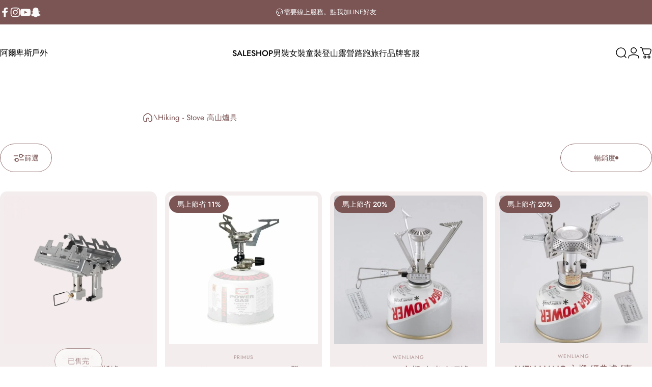

--- FILE ---
content_type: text/html; charset=utf-8
request_url: https://www.alps-outdoors.com/collections/hiking-stove
body_size: 85335
content:
<!doctype html>
<html class="no-js" lang="zh-TW" dir="ltr">
<head>
  <meta charset="utf-8">
  <meta http-equiv="X-UA-Compatible" content="IE=edge,chrome=1">
  <meta name="viewport" content="width=device-width,initial-scale=1">
  <meta name="theme-color" content="#7b5454">
  <link rel="canonical" href="https://www.alps-outdoors.com/collections/hiking-stove">
  <link rel="preconnect" href="https://cdn.shopify.com" crossorigin>
  <link rel="preconnect" href="https://fonts.shopifycdn.com" crossorigin>
  
  <link rel="dns-prefetch" href="https://ajax.googleapis.com">
  <link rel="dns-prefetch" href="https://maps.googleapis.com">
  <link rel="dns-prefetch" href="https://maps.gstatic.com">
  
<link rel="shortcut icon" href="//www.alps-outdoors.com/cdn/shop/files/icon_400px_bd18cc5c-e233-42d9-b508-69a85fff3eb4.png?crop=center&height=32&v=1732874329&width=32" type="image/png" /><title>\Hiking - Stove 高山爐具 &ndash; 阿爾卑斯戶外</title><meta property="og:site_name" content="阿爾卑斯戶外">
<meta property="og:url" content="https://www.alps-outdoors.com/collections/hiking-stove">
<meta property="og:title" content="\Hiking - Stove 高山爐具">
<meta property="og:type" content="website">
<meta property="og:description" content="我們以「更安全、更舒適、更專業」為核心，嚴選全球頂尖戶外品牌，提供從 登山健行、滑雪旅遊、露營休閒，到路跑與越野跑 所需的全方位鞋包、服飾與裝備。

無論你是第一次入門，或是追求進階體能與山野挑戰，我們都以專業經驗協助你找到最合適的裝備，讓每一次戶外旅程都更自在、更安心。

✔ 多元戶外領域一次滿足
✔ 專業團隊實測推薦
✔ 嚴選高性能鞋款與功能服飾
✔ 裝備齊全，從基礎到高階全面覆蓋

走進我們，找到最能陪你走得更遠、跑得更快、登得更高的裝備。"><meta property="og:image" content="http://www.alps-outdoors.com/cdn/shop/files/alps-logo.jpg?v=1698921879">
  <meta property="og:image:secure_url" content="https://www.alps-outdoors.com/cdn/shop/files/alps-logo.jpg?v=1698921879">
  <meta property="og:image:width" content="1200">
  <meta property="og:image:height" content="628"><meta name="twitter:site" content="@">
<meta name="twitter:card" content="summary_large_image">
<meta name="twitter:title" content="\Hiking - Stove 高山爐具">
<meta name="twitter:description" content="我們以「更安全、更舒適、更專業」為核心，嚴選全球頂尖戶外品牌，提供從 登山健行、滑雪旅遊、露營休閒，到路跑與越野跑 所需的全方位鞋包、服飾與裝備。

無論你是第一次入門，或是追求進階體能與山野挑戰，我們都以專業經驗協助你找到最合適的裝備，讓每一次戶外旅程都更自在、更安心。

✔ 多元戶外領域一次滿足
✔ 專業團隊實測推薦
✔ 嚴選高性能鞋款與功能服飾
✔ 裝備齊全，從基礎到高階全面覆蓋

走進我們，找到最能陪你走得更遠、跑得更快、登得更高的裝備。">
<style>@font-face {
  font-family: Jost;
  font-weight: 400;
  font-style: normal;
  font-display: swap;
  src: url("//www.alps-outdoors.com/cdn/fonts/jost/jost_n4.d47a1b6347ce4a4c9f437608011273009d91f2b7.woff2") format("woff2"),
       url("//www.alps-outdoors.com/cdn/fonts/jost/jost_n4.791c46290e672b3f85c3d1c651ef2efa3819eadd.woff") format("woff");
}
@font-face {
  font-family: Jost;
  font-weight: 500;
  font-style: normal;
  font-display: swap;
  src: url("//www.alps-outdoors.com/cdn/fonts/jost/jost_n5.7c8497861ffd15f4e1284cd221f14658b0e95d61.woff2") format("woff2"),
       url("//www.alps-outdoors.com/cdn/fonts/jost/jost_n5.fb6a06896db583cc2df5ba1b30d9c04383119dd9.woff") format("woff");
}
@font-face {
  font-family: Jost;
  font-weight: 700;
  font-style: normal;
  font-display: swap;
  src: url("//www.alps-outdoors.com/cdn/fonts/jost/jost_n7.921dc18c13fa0b0c94c5e2517ffe06139c3615a3.woff2") format("woff2"),
       url("//www.alps-outdoors.com/cdn/fonts/jost/jost_n7.cbfc16c98c1e195f46c536e775e4e959c5f2f22b.woff") format("woff");
}
@font-face {
  font-family: Jost;
  font-weight: 400;
  font-style: normal;
  font-display: swap;
  src: url("//www.alps-outdoors.com/cdn/fonts/jost/jost_n4.d47a1b6347ce4a4c9f437608011273009d91f2b7.woff2") format("woff2"),
       url("//www.alps-outdoors.com/cdn/fonts/jost/jost_n4.791c46290e672b3f85c3d1c651ef2efa3819eadd.woff") format("woff");
}
@font-face {
  font-family: Jost;
  font-weight: 700;
  font-style: normal;
  font-display: swap;
  src: url("//www.alps-outdoors.com/cdn/fonts/jost/jost_n7.921dc18c13fa0b0c94c5e2517ffe06139c3615a3.woff2") format("woff2"),
       url("//www.alps-outdoors.com/cdn/fonts/jost/jost_n7.cbfc16c98c1e195f46c536e775e4e959c5f2f22b.woff") format("woff");
}
@font-face {
  font-family: Jost;
  font-weight: 400;
  font-style: italic;
  font-display: swap;
  src: url("//www.alps-outdoors.com/cdn/fonts/jost/jost_i4.b690098389649750ada222b9763d55796c5283a5.woff2") format("woff2"),
       url("//www.alps-outdoors.com/cdn/fonts/jost/jost_i4.fd766415a47e50b9e391ae7ec04e2ae25e7e28b0.woff") format("woff");
}
@font-face {
  font-family: Jost;
  font-weight: 700;
  font-style: italic;
  font-display: swap;
  src: url("//www.alps-outdoors.com/cdn/fonts/jost/jost_i7.d8201b854e41e19d7ed9b1a31fe4fe71deea6d3f.woff2") format("woff2"),
       url("//www.alps-outdoors.com/cdn/fonts/jost/jost_i7.eae515c34e26b6c853efddc3fc0c552e0de63757.woff") format("woff");
}
:root {
    /*! General */
    --color-base-text: 123 84 84;
    --color-base-highlight: 221 231 194;
    --color-base-background: 255 255 255;
    --color-base-button: 123 84 84;
    --color-base-button-gradient: #7b5454;
    --color-base-button-text: 255 255 255;
    --color-keyboard-focus: 11 97 205;
    --color-shadow: 168 232 226;
    --color-price: 123 84 84;
    --color-sale-price: 225 29 72;
    --color-sale-tag: 123 84 84;
    --color-sale-tag-text: 255 255 255;
    --color-rating: 245 158 11;
    --color-placeholder: 244 237 237;
    --color-success-text: 77 124 15;
    --color-success-background: 247 254 231;
    --color-error-text: 190 18 60;
    --color-error-background: 255 241 242;
    --color-info-text: 180 83 9;
    --color-info-background: 255 251 235;
    
    /*! Menu and drawers */
    --color-drawer-text: 123 84 84;
    --color-drawer-background: 255 255 255;
    --color-drawer-button-background: 123 84 84;
    --color-drawer-button-gradient: #7b5454;
    --color-drawer-button-text: 255 255 255;
    --color-drawer-overlay: 70 47 47;

    /*! Product card */
    --card-radius: var(--rounded-card);
    --card-border-width: 0.5rem;
    --card-border-opacity: 0.0;
    --card-shadow-opacity: 0.1;
    --card-shadow-horizontal-offset: 0.0rem;
    --card-shadow-vertical-offset: 0.0rem;

    /*! Buttons */
    --buttons-radius: var(--rounded-button);
    --buttons-border-width: 1px;
    --buttons-border-opacity: 1.0;
    --buttons-shadow-opacity: 0.0;
    --buttons-shadow-horizontal-offset: 0px;
    --buttons-shadow-vertical-offset: 0px;

    /*! Inputs */
    --inputs-radius: var(--rounded-input);
    --inputs-border-width: 0px;
    --inputs-border-opacity: 0.65;

    /*! Spacing */
    --sp-0d5: 0.125rem;
    --sp-1: 0.25rem;
    --sp-1d5: 0.375rem;
    --sp-2: 0.5rem;
    --sp-2d5: 0.625rem;
    --sp-3: 0.75rem;
    --sp-3d5: 0.875rem;
    --sp-4: 1rem;
    --sp-4d5: 1.125rem;
    --sp-5: 1.25rem;
    --sp-5d5: 1.375rem;
    --sp-6: 1.5rem;
    --sp-6d5: 1.625rem;
    --sp-7: 1.75rem;
    --sp-7d5: 1.875rem;
    --sp-8: 2rem;
    --sp-8d5: 2.125rem;
    --sp-9: 2.25rem;
    --sp-9d5: 2.375rem;
    --sp-10: 2.5rem;
    --sp-10d5: 2.625rem;
    --sp-11: 2.75rem;
    --sp-12: 3rem;
    --sp-13: 3.25rem;
    --sp-14: 3.5rem;
    --sp-15: 3.875rem;
    --sp-16: 4rem;
    --sp-18: 4.5rem;
    --sp-20: 5rem;
    --sp-23: 5.625rem;
    --sp-24: 6rem;
    --sp-28: 7rem;
    --sp-32: 8rem;
    --sp-36: 9rem;
    --sp-40: 10rem;
    --sp-44: 11rem;
    --sp-48: 12rem;
    --sp-52: 13rem;
    --sp-56: 14rem;
    --sp-60: 15rem;
    --sp-64: 16rem;
    --sp-68: 17rem;
    --sp-72: 18rem;
    --sp-80: 20rem;
    --sp-96: 24rem;
    --sp-100: 32rem;

    /*! Font family */
    --font-heading-family: Jost, sans-serif;
    --font-heading-style: normal;
    --font-heading-weight: 400;
    --font-heading-line-height: 1;
    --font-heading-letter-spacing: -0.03em;
    
      --font-heading-text-transform: uppercase;
    

    --font-body-family: Jost, sans-serif;
    --font-body-style: normal;
    --font-body-weight: 400;
    --font-body-line-height: 1.2;
    --font-body-letter-spacing: 0.0em;

    --font-navigation-family: var(--font-body-family);
    --font-navigation-size: clamp(0.75rem, 0.748rem + 0.3174vw, 1.0rem);
    
      --font-navigation-text-transform: uppercase;
    

    --font-button-family: var(--font-body-family);
    --font-button-size: clamp(0.75rem, 0.8115rem + 0.1587vw, 0.875rem);
    
      --font-button-text-transform: uppercase;
    

    --font-product-family: var(--font-body-family);
    --font-product-size: clamp(0.875rem, 0.873rem + 0.3175vw, 1.125rem);
    
      --font-product-text-transform: uppercase;
    

    /*! Font size */
    --text-3xs: 0.625rem;
    --text-2xs: 0.6875rem;
    --text-xs: 0.75rem;
    --text-2sm: 0.8125rem;
    --text-sm: 0.875rem;
    --text-base: 1.0rem;
    --text-lg: 1.125rem;
    --text-xl: 1.25rem;
    --text-2xl: 1.5rem;
    --text-3xl: 1.875rem;
    --text-4xl: 2.25rem;
    --text-5xl: 3.0rem;
    --text-6xl: 3.75rem;
    --text-7xl: 4.5rem;
    --text-8xl: 6.0rem;

    /*! Layout */
    --page-width: 1900px;
    --gap-padding: clamp(var(--sp-5), 2.526vw, var(--sp-12));
    --grid-gap: clamp(40px, 20vw, 60px);
    --page-padding: var(--sp-5);
    --page-container: min(calc(100vw - var(--scrollbar-width, 0px) - var(--page-padding) * 2), var(--page-width));
    --rounded-button: 3.75rem;
    --rounded-input: 0.75rem;
    --rounded-card: clamp(var(--sp-2d5), 1.053vw, var(--sp-5));
    --rounded-block: clamp(var(--sp-2d5), 1.053vw, var(--sp-5));

    /*! Other */
    --icon-weight: 1.5px;
  }

  @media screen and (min-width: 1024px) {
    :root {
      --page-padding: var(--sp-9);
    }
  }

  @media screen and (min-width: 1280px) {
    :root {
      --gap-padding: var(--sp-12);
      --page-padding: var(--sp-12);
      --page-container: min(calc(100vw - var(--scrollbar-width, 0px) - var(--page-padding) * 2), max(var(--page-width), 1280px));
    }
  }

  @media screen and (min-width: 1536px) {
    :root {
      --page-padding: max(var(--sp-12), 50vw - var(--scrollbar-width, 0px)/2 - var(--page-width)/2);
    }
  }
</style>
  <link rel="preload" as="font" href="//www.alps-outdoors.com/cdn/fonts/jost/jost_n4.d47a1b6347ce4a4c9f437608011273009d91f2b7.woff2" type="font/woff2" crossorigin>
  

  <link rel="preload" as="font" href="//www.alps-outdoors.com/cdn/fonts/jost/jost_n4.d47a1b6347ce4a4c9f437608011273009d91f2b7.woff2" type="font/woff2" crossorigin>
  
<link href="//www.alps-outdoors.com/cdn/shop/t/17/assets/theme.css?v=24492219413562240901732782933" rel="stylesheet" type="text/css" media="all" /><link rel="stylesheet" href="//www.alps-outdoors.com/cdn/shop/t/17/assets/apps.css?v=155754260707641237201732782933" media="print" fetchpriority="low" onload="this.media='all'">

  <script>window.performance && window.performance.mark && window.performance.mark('shopify.content_for_header.start');</script><meta name="google-site-verification" content="Y1sWrPy81SPDFLu3DCzkmhd-79Qu7P-Qy5b6K-ZmaIc">
<meta name="facebook-domain-verification" content="fksgpzab1rxzellewex94sjo47tduk">
<meta id="shopify-digital-wallet" name="shopify-digital-wallet" content="/82898682160/digital_wallets/dialog">
<link rel="alternate" type="application/atom+xml" title="Feed" href="/collections/hiking-stove.atom" />
<link rel="next" href="/collections/hiking-stove?page=2">
<link rel="alternate" type="application/json+oembed" href="https://www.alps-outdoors.com/collections/hiking-stove.oembed">
<script async="async" src="/checkouts/internal/preloads.js?locale=zh-TW"></script>
<script id="shopify-features" type="application/json">{"accessToken":"859790fc221b3d72d3f761824456db17","betas":["rich-media-storefront-analytics"],"domain":"www.alps-outdoors.com","predictiveSearch":false,"shopId":82898682160,"locale":"zh-tw"}</script>
<script>var Shopify = Shopify || {};
Shopify.shop = "f912fb.myshopify.com";
Shopify.locale = "zh-TW";
Shopify.currency = {"active":"TWD","rate":"1.0"};
Shopify.country = "TW";
Shopify.theme = {"name":"Concept","id":172343689520,"schema_name":"Concept","schema_version":"2.1.1","theme_store_id":2412,"role":"main"};
Shopify.theme.handle = "null";
Shopify.theme.style = {"id":null,"handle":null};
Shopify.cdnHost = "www.alps-outdoors.com/cdn";
Shopify.routes = Shopify.routes || {};
Shopify.routes.root = "/";</script>
<script type="module">!function(o){(o.Shopify=o.Shopify||{}).modules=!0}(window);</script>
<script>!function(o){function n(){var o=[];function n(){o.push(Array.prototype.slice.apply(arguments))}return n.q=o,n}var t=o.Shopify=o.Shopify||{};t.loadFeatures=n(),t.autoloadFeatures=n()}(window);</script>
<script id="shop-js-analytics" type="application/json">{"pageType":"collection"}</script>
<script defer="defer" async type="module" src="//www.alps-outdoors.com/cdn/shopifycloud/shop-js/modules/v2/client.init-shop-cart-sync_D9dVssWa.zh-TW.esm.js"></script>
<script defer="defer" async type="module" src="//www.alps-outdoors.com/cdn/shopifycloud/shop-js/modules/v2/chunk.common_OJXd8nZT.esm.js"></script>
<script type="module">
  await import("//www.alps-outdoors.com/cdn/shopifycloud/shop-js/modules/v2/client.init-shop-cart-sync_D9dVssWa.zh-TW.esm.js");
await import("//www.alps-outdoors.com/cdn/shopifycloud/shop-js/modules/v2/chunk.common_OJXd8nZT.esm.js");

  window.Shopify.SignInWithShop?.initShopCartSync?.({"fedCMEnabled":true,"windoidEnabled":true});

</script>
<script>(function() {
  var isLoaded = false;
  function asyncLoad() {
    if (isLoaded) return;
    isLoaded = true;
    var urls = ["https:\/\/app.akocommerce.com\/store\/script.js?shop=f912fb.myshopify.com","https:\/\/static.loloyal.com\/boom-cend\/entry-js\/boom-cend.js?shop=f912fb.myshopify.com"];
    for (var i = 0; i < urls.length; i++) {
      var s = document.createElement('script');
      s.type = 'text/javascript';
      s.async = true;
      s.src = urls[i];
      var x = document.getElementsByTagName('script')[0];
      x.parentNode.insertBefore(s, x);
    }
  };
  if(window.attachEvent) {
    window.attachEvent('onload', asyncLoad);
  } else {
    window.addEventListener('load', asyncLoad, false);
  }
})();</script>
<script id="__st">var __st={"a":82898682160,"offset":28800,"reqid":"0dced880-7115-44ae-8982-db6049189fc1-1768847539","pageurl":"www.alps-outdoors.com\/collections\/hiking-stove","u":"4c9f5a23bbf0","p":"collection","rtyp":"collection","rid":463767339312};</script>
<script>window.ShopifyPaypalV4VisibilityTracking = true;</script>
<script id="captcha-bootstrap">!function(){'use strict';const t='contact',e='account',n='new_comment',o=[[t,t],['blogs',n],['comments',n],[t,'customer']],c=[[e,'customer_login'],[e,'guest_login'],[e,'recover_customer_password'],[e,'create_customer']],r=t=>t.map((([t,e])=>`form[action*='/${t}']:not([data-nocaptcha='true']) input[name='form_type'][value='${e}']`)).join(','),a=t=>()=>t?[...document.querySelectorAll(t)].map((t=>t.form)):[];function s(){const t=[...o],e=r(t);return a(e)}const i='password',u='form_key',d=['recaptcha-v3-token','g-recaptcha-response','h-captcha-response',i],f=()=>{try{return window.sessionStorage}catch{return}},m='__shopify_v',_=t=>t.elements[u];function p(t,e,n=!1){try{const o=window.sessionStorage,c=JSON.parse(o.getItem(e)),{data:r}=function(t){const{data:e,action:n}=t;return t[m]||n?{data:e,action:n}:{data:t,action:n}}(c);for(const[e,n]of Object.entries(r))t.elements[e]&&(t.elements[e].value=n);n&&o.removeItem(e)}catch(o){console.error('form repopulation failed',{error:o})}}const l='form_type',E='cptcha';function T(t){t.dataset[E]=!0}const w=window,h=w.document,L='Shopify',v='ce_forms',y='captcha';let A=!1;((t,e)=>{const n=(g='f06e6c50-85a8-45c8-87d0-21a2b65856fe',I='https://cdn.shopify.com/shopifycloud/storefront-forms-hcaptcha/ce_storefront_forms_captcha_hcaptcha.v1.5.2.iife.js',D={infoText:'已受到 hCaptcha 保護',privacyText:'隱私',termsText:'條款'},(t,e,n)=>{const o=w[L][v],c=o.bindForm;if(c)return c(t,g,e,D).then(n);var r;o.q.push([[t,g,e,D],n]),r=I,A||(h.body.append(Object.assign(h.createElement('script'),{id:'captcha-provider',async:!0,src:r})),A=!0)});var g,I,D;w[L]=w[L]||{},w[L][v]=w[L][v]||{},w[L][v].q=[],w[L][y]=w[L][y]||{},w[L][y].protect=function(t,e){n(t,void 0,e),T(t)},Object.freeze(w[L][y]),function(t,e,n,w,h,L){const[v,y,A,g]=function(t,e,n){const i=e?o:[],u=t?c:[],d=[...i,...u],f=r(d),m=r(i),_=r(d.filter((([t,e])=>n.includes(e))));return[a(f),a(m),a(_),s()]}(w,h,L),I=t=>{const e=t.target;return e instanceof HTMLFormElement?e:e&&e.form},D=t=>v().includes(t);t.addEventListener('submit',(t=>{const e=I(t);if(!e)return;const n=D(e)&&!e.dataset.hcaptchaBound&&!e.dataset.recaptchaBound,o=_(e),c=g().includes(e)&&(!o||!o.value);(n||c)&&t.preventDefault(),c&&!n&&(function(t){try{if(!f())return;!function(t){const e=f();if(!e)return;const n=_(t);if(!n)return;const o=n.value;o&&e.removeItem(o)}(t);const e=Array.from(Array(32),(()=>Math.random().toString(36)[2])).join('');!function(t,e){_(t)||t.append(Object.assign(document.createElement('input'),{type:'hidden',name:u})),t.elements[u].value=e}(t,e),function(t,e){const n=f();if(!n)return;const o=[...t.querySelectorAll(`input[type='${i}']`)].map((({name:t})=>t)),c=[...d,...o],r={};for(const[a,s]of new FormData(t).entries())c.includes(a)||(r[a]=s);n.setItem(e,JSON.stringify({[m]:1,action:t.action,data:r}))}(t,e)}catch(e){console.error('failed to persist form',e)}}(e),e.submit())}));const S=(t,e)=>{t&&!t.dataset[E]&&(n(t,e.some((e=>e===t))),T(t))};for(const o of['focusin','change'])t.addEventListener(o,(t=>{const e=I(t);D(e)&&S(e,y())}));const B=e.get('form_key'),M=e.get(l),P=B&&M;t.addEventListener('DOMContentLoaded',(()=>{const t=y();if(P)for(const e of t)e.elements[l].value===M&&p(e,B);[...new Set([...A(),...v().filter((t=>'true'===t.dataset.shopifyCaptcha))])].forEach((e=>S(e,t)))}))}(h,new URLSearchParams(w.location.search),n,t,e,['guest_login'])})(!0,!0)}();</script>
<script integrity="sha256-4kQ18oKyAcykRKYeNunJcIwy7WH5gtpwJnB7kiuLZ1E=" data-source-attribution="shopify.loadfeatures" defer="defer" src="//www.alps-outdoors.com/cdn/shopifycloud/storefront/assets/storefront/load_feature-a0a9edcb.js" crossorigin="anonymous"></script>
<script data-source-attribution="shopify.dynamic_checkout.dynamic.init">var Shopify=Shopify||{};Shopify.PaymentButton=Shopify.PaymentButton||{isStorefrontPortableWallets:!0,init:function(){window.Shopify.PaymentButton.init=function(){};var t=document.createElement("script");t.src="https://www.alps-outdoors.com/cdn/shopifycloud/portable-wallets/latest/portable-wallets.zh-tw.js",t.type="module",document.head.appendChild(t)}};
</script>
<script data-source-attribution="shopify.dynamic_checkout.buyer_consent">
  function portableWalletsHideBuyerConsent(e){var t=document.getElementById("shopify-buyer-consent"),n=document.getElementById("shopify-subscription-policy-button");t&&n&&(t.classList.add("hidden"),t.setAttribute("aria-hidden","true"),n.removeEventListener("click",e))}function portableWalletsShowBuyerConsent(e){var t=document.getElementById("shopify-buyer-consent"),n=document.getElementById("shopify-subscription-policy-button");t&&n&&(t.classList.remove("hidden"),t.removeAttribute("aria-hidden"),n.addEventListener("click",e))}window.Shopify?.PaymentButton&&(window.Shopify.PaymentButton.hideBuyerConsent=portableWalletsHideBuyerConsent,window.Shopify.PaymentButton.showBuyerConsent=portableWalletsShowBuyerConsent);
</script>
<script data-source-attribution="shopify.dynamic_checkout.cart.bootstrap">document.addEventListener("DOMContentLoaded",(function(){function t(){return document.querySelector("shopify-accelerated-checkout-cart, shopify-accelerated-checkout")}if(t())Shopify.PaymentButton.init();else{new MutationObserver((function(e,n){t()&&(Shopify.PaymentButton.init(),n.disconnect())})).observe(document.body,{childList:!0,subtree:!0})}}));
</script>

<script>window.performance && window.performance.mark && window.performance.mark('shopify.content_for_header.end');</script>

  <script src="//www.alps-outdoors.com/cdn/shop/t/17/assets/vendor.js?v=169599425471746764341732782933" defer="defer"></script>
  <script src="//www.alps-outdoors.com/cdn/shop/t/17/assets/theme.js?v=59524088897036028331732782933" defer="defer"></script><script>
  document.documentElement.classList.replace('no-js', 'js');

  window.theme = window.theme || {};
  theme.routes = {
    shop_url: 'https://www.alps-outdoors.com',
    root_url: '/',
    cart_url: '/cart',
    cart_add_url: '/cart/add',
    cart_change_url: '/cart/change',
    cart_update_url: '/cart/update',
    search_url: '/search',
    predictive_search_url: '/search/suggest',
  };

  theme.variantStrings = {
    preOrder: "",
    addToCart: "加入購物車",
    soldOut: "已售完",
    unavailable: "",
    addToBundle: "加入加購清單",
    backInStock: "",
  };

  theme.shippingCalculatorStrings = {
    error: "",
    notFound: "",
    oneResult: "",
    multipleResults: "",
  };

  theme.recipientFormStrings = {
    expanded: "",
    collapsed: "",
  };

  theme.quickOrderListStrings = {
    itemsAdded: "",
    itemAdded: "",
    itemsRemoved: "",
    itemRemoved: "",
    viewCart: "檢視購物車",
    each: "",
    minError: "",
    maxError: "",
    stepError: "",
  };

  theme.dateStrings = {
    d: "",
    day: "",
    days: "",
    h: "",
    hour: "",
    hours: "",
    m: "",
    minute: "",
    minutes: "",
    s: "",
    second: "",
    seconds: "",
  };

  theme.strings = {
    recentlyViewedEmpty: "",
    close: "",
    next: "",
    previous: "",
    qrImageAlt: ""
  };
  theme.settings = {
    moneyFormat: "${{ amount_no_decimals }}",
    moneyWithCurrencyFormat: "${{ amount_no_decimals }} TWD",
    currencyCodeEnabled: false,
    cartType: "drawer",
    isCartTemplate: false,
    pswpModule: "\/\/www.alps-outdoors.com\/cdn\/shop\/t\/17\/assets\/photoswipe.min.js?v=41760041872977459911732782933",
    themeName: 'Concept',
    themeVersion: '2.1.1',
    agencyId: ''
  };</script>
<!-- BEGIN app block: shopify://apps/judge-me-reviews/blocks/judgeme_core/61ccd3b1-a9f2-4160-9fe9-4fec8413e5d8 --><!-- Start of Judge.me Core -->






<link rel="dns-prefetch" href="https://cdnwidget.judge.me">
<link rel="dns-prefetch" href="https://cdn.judge.me">
<link rel="dns-prefetch" href="https://cdn1.judge.me">
<link rel="dns-prefetch" href="https://api.judge.me">

<script data-cfasync='false' class='jdgm-settings-script'>window.jdgmSettings={"pagination":5,"disable_web_reviews":false,"badge_no_review_text":"沒有評論","badge_n_reviews_text":"{{ n }} 條評論","hide_badge_preview_if_no_reviews":true,"badge_hide_text":false,"enforce_center_preview_badge":false,"widget_title":"客戶評論","widget_open_form_text":"寫評論","widget_close_form_text":"取消評論","widget_refresh_page_text":"刷新頁面","widget_summary_text":"基於 {{ number_of_reviews }} 條評論","widget_no_review_text":"成為第一個寫評論的人","widget_name_field_text":"顯示名稱","widget_verified_name_field_text":"已驗證名稱（公開）","widget_name_placeholder_text":"顯示名稱","widget_required_field_error_text":"此欄位為必填項。","widget_email_field_text":"電子郵件地址","widget_verified_email_field_text":"已驗證電子郵件（私人，無法編輯）","widget_email_placeholder_text":"您的電子郵件地址","widget_email_field_error_text":"請輸入有效的電子郵件地址。","widget_rating_field_text":"評分","widget_review_title_field_text":"評論標題","widget_review_title_placeholder_text":"為您的評論取個標題","widget_review_body_field_text":"評論內容","widget_review_body_placeholder_text":"在此開始寫作...","widget_pictures_field_text":"圖片/視頻（可選）","widget_submit_review_text":"提交評論","widget_submit_verified_review_text":"提交已驗證評論","widget_submit_success_msg_with_auto_publish":"謝謝您！請稍後刷新頁面以查看您的評論。您可以 通過登錄 \u003ca href='https://judge.me/login' target='_blank' rel='nofollow noopener'\u003eJudge.me\u003c/a\u003e 來刪除或編輯您的評論","widget_submit_success_msg_no_auto_publish":"謝謝您！一旦商店管理員批准，您的評論將被發布。您可以 通過登錄 \u003ca href='https://judge.me/login' target='_blank' rel='nofollow noopener'\u003eJudge.me\u003c/a\u003e 來刪除或編輯您的評論","widget_show_default_reviews_out_of_total_text":"顯示 {{ n_reviews_shown }} 條評論，共 {{ n_reviews }} 條。","widget_show_all_link_text":"顯示全部","widget_show_less_link_text":"顯示較少","widget_author_said_text":"{{ reviewer_name }} 說：","widget_days_text":"{{ n }} 天前","widget_weeks_text":"{{ n }} 週前","widget_months_text":"{{ n }} 個月前","widget_years_text":"{{ n }} 年前","widget_yesterday_text":"昨天","widget_today_text":"今天","widget_replied_text":"\u003e\u003e {{ shop_name }} 回覆：","widget_read_more_text":"閱讀更多","widget_reviewer_name_as_initial":"","widget_rating_filter_color":"#fbcd0a","widget_rating_filter_see_all_text":"查看所有評論","widget_sorting_most_recent_text":"最新","widget_sorting_highest_rating_text":"最高評分","widget_sorting_lowest_rating_text":"最低評分","widget_sorting_with_pictures_text":"僅有圖片","widget_sorting_most_helpful_text":"最有幫助","widget_open_question_form_text":"提問","widget_reviews_subtab_text":"評論","widget_questions_subtab_text":"問題","widget_question_label_text":"問題","widget_answer_label_text":"回答","widget_question_placeholder_text":"在此處寫下您的問題","widget_submit_question_text":"提交問題","widget_question_submit_success_text":"感謝您的提問！一旦得到回答，我們將通知您。","verified_badge_text":"已驗證","verified_badge_bg_color":"","verified_badge_text_color":"","verified_badge_placement":"left-of-reviewer-name","widget_review_max_height":"","widget_hide_border":false,"widget_social_share":false,"widget_thumb":false,"widget_review_location_show":false,"widget_location_format":"","all_reviews_include_out_of_store_products":true,"all_reviews_out_of_store_text":"（商店外）","all_reviews_pagination":100,"all_reviews_product_name_prefix_text":"關於","enable_review_pictures":true,"enable_question_anwser":false,"widget_theme":"default","review_date_format":"mm/dd/yyyy","default_sort_method":"most-recent","widget_product_reviews_subtab_text":"產品評論","widget_shop_reviews_subtab_text":"商店評論","widget_other_products_reviews_text":"其他產品的評論","widget_store_reviews_subtab_text":"商店評論","widget_no_store_reviews_text":"這個商店還沒有收到任何評論","widget_web_restriction_product_reviews_text":"這個產品還沒有收到任何評論","widget_no_items_text":"找不到任何項目","widget_show_more_text":"顯示更多","widget_write_a_store_review_text":"寫商店評論","widget_other_languages_heading":"其他語言的評論","widget_translate_review_text":"將評論翻譯為 {{ language }}","widget_translating_review_text":"翻譯中...","widget_show_original_translation_text":"顯示原文 ({{ language }})","widget_translate_review_failed_text":"無法翻譯評論。","widget_translate_review_retry_text":"重試","widget_translate_review_try_again_later_text":"稍後再試","show_product_url_for_grouped_product":false,"widget_sorting_pictures_first_text":"圖片優先","show_pictures_on_all_rev_page_mobile":false,"show_pictures_on_all_rev_page_desktop":false,"floating_tab_hide_mobile_install_preference":false,"floating_tab_button_name":"★ 評論","floating_tab_title":"讓客戶為我們說話","floating_tab_button_color":"","floating_tab_button_background_color":"","floating_tab_url":"","floating_tab_url_enabled":false,"floating_tab_tab_style":"text","all_reviews_text_badge_text":"客戶給我們評分 {{ shop.metafields.judgeme.all_reviews_rating | round: 1 }}/5，基於 {{ shop.metafields.judgeme.all_reviews_count }} 條評論。","all_reviews_text_badge_text_branded_style":"{{ shop.metafields.judgeme.all_reviews_rating | round: 1 }} 滿分 5 星，基於 {{ shop.metafields.judgeme.all_reviews_count }} 條評論","is_all_reviews_text_badge_a_link":false,"show_stars_for_all_reviews_text_badge":false,"all_reviews_text_badge_url":"","all_reviews_text_style":"branded","all_reviews_text_color_style":"judgeme_brand_color","all_reviews_text_color":"#108474","all_reviews_text_show_jm_brand":true,"featured_carousel_show_header":true,"featured_carousel_title":"讓客戶為我們說話","testimonials_carousel_title":"顧客們說","videos_carousel_title":"真實客戶故事","cards_carousel_title":"顧客們說","featured_carousel_count_text":"來自 {{ n }} 條評論","featured_carousel_add_link_to_all_reviews_page":false,"featured_carousel_url":"","featured_carousel_show_images":true,"featured_carousel_autoslide_interval":5,"featured_carousel_arrows_on_the_sides":true,"featured_carousel_height":220,"featured_carousel_width":80,"featured_carousel_image_size":0,"featured_carousel_image_height":250,"featured_carousel_arrow_color":"#eeeeee","verified_count_badge_style":"branded","verified_count_badge_orientation":"horizontal","verified_count_badge_color_style":"judgeme_brand_color","verified_count_badge_color":"#108474","is_verified_count_badge_a_link":false,"verified_count_badge_url":"","verified_count_badge_show_jm_brand":true,"widget_rating_preset_default":5,"widget_first_sub_tab":"product-reviews","widget_show_histogram":true,"widget_histogram_use_custom_color":false,"widget_pagination_use_custom_color":false,"widget_star_use_custom_color":false,"widget_verified_badge_use_custom_color":false,"widget_write_review_use_custom_color":false,"picture_reminder_submit_button":"Upload Pictures","enable_review_videos":false,"mute_video_by_default":false,"widget_sorting_videos_first_text":"視頻優先","widget_review_pending_text":"待審核","featured_carousel_items_for_large_screen":4,"social_share_options_order":"Facebook,Twitter","remove_microdata_snippet":true,"disable_json_ld":false,"enable_json_ld_products":false,"preview_badge_show_question_text":false,"preview_badge_no_question_text":"沒有問題","preview_badge_n_question_text":"{{ number_of_questions }} 個問題","qa_badge_show_icon":false,"qa_badge_position":"same-row","remove_judgeme_branding":false,"widget_add_search_bar":false,"widget_search_bar_placeholder":"搜尋","widget_sorting_verified_only_text":"僅已驗證","featured_carousel_theme":"card","featured_carousel_show_rating":true,"featured_carousel_show_title":true,"featured_carousel_show_body":true,"featured_carousel_show_date":false,"featured_carousel_show_reviewer":true,"featured_carousel_show_product":false,"featured_carousel_header_background_color":"#108474","featured_carousel_header_text_color":"#ffffff","featured_carousel_name_product_separator":"reviewed","featured_carousel_full_star_background":"#108474","featured_carousel_empty_star_background":"#dadada","featured_carousel_vertical_theme_background":"#f9fafb","featured_carousel_verified_badge_enable":false,"featured_carousel_verified_badge_color":"#108474","featured_carousel_border_style":"round","featured_carousel_review_line_length_limit":3,"featured_carousel_more_reviews_button_text":"閱讀更多評論","featured_carousel_view_product_button_text":"查看產品","all_reviews_page_load_reviews_on":"scroll","all_reviews_page_load_more_text":"加載更多評論","disable_fb_tab_reviews":false,"enable_ajax_cdn_cache":false,"widget_advanced_speed_features":5,"widget_public_name_text":"公開顯示如","default_reviewer_name":"John Smith","default_reviewer_name_has_non_latin":true,"widget_reviewer_anonymous":"匿名","medals_widget_title":"Judge.me 評論獎章","medals_widget_background_color":"#f9fafb","medals_widget_position":"footer_all_pages","medals_widget_border_color":"#f9fafb","medals_widget_verified_text_position":"left","medals_widget_use_monochromatic_version":false,"medals_widget_elements_color":"#108474","show_reviewer_avatar":true,"widget_invalid_yt_video_url_error_text":"不是 YouTube 視頻網址","widget_max_length_field_error_text":"請輸入不超過 {0} 個字符。","widget_show_country_flag":false,"widget_show_collected_via_shop_app":true,"widget_verified_by_shop_badge_style":"light","widget_verified_by_shop_text":"由商店驗證","widget_show_photo_gallery":false,"widget_load_with_code_splitting":true,"widget_ugc_install_preference":false,"widget_ugc_title":"由我們製作，由您分享","widget_ugc_subtitle":"給我們標籤，在我們的頁面上展示您的照片","widget_ugc_arrows_color":"#ffffff","widget_ugc_primary_button_text":"立即購買","widget_ugc_primary_button_background_color":"#108474","widget_ugc_primary_button_text_color":"#ffffff","widget_ugc_primary_button_border_width":"0","widget_ugc_primary_button_border_style":"none","widget_ugc_primary_button_border_color":"#108474","widget_ugc_primary_button_border_radius":"25","widget_ugc_secondary_button_text":"加載更多","widget_ugc_secondary_button_background_color":"#ffffff","widget_ugc_secondary_button_text_color":"#108474","widget_ugc_secondary_button_border_width":"2","widget_ugc_secondary_button_border_style":"solid","widget_ugc_secondary_button_border_color":"#108474","widget_ugc_secondary_button_border_radius":"25","widget_ugc_reviews_button_text":"查看評論","widget_ugc_reviews_button_background_color":"#ffffff","widget_ugc_reviews_button_text_color":"#108474","widget_ugc_reviews_button_border_width":"2","widget_ugc_reviews_button_border_style":"solid","widget_ugc_reviews_button_border_color":"#108474","widget_ugc_reviews_button_border_radius":"25","widget_ugc_reviews_button_link_to":"judgeme-reviews-page","widget_ugc_show_post_date":true,"widget_ugc_max_width":"800","widget_rating_metafield_value_type":true,"widget_primary_color":"#108474","widget_enable_secondary_color":false,"widget_secondary_color":"#edf5f5","widget_summary_average_rating_text":"{{ average_rating }} 滿分 5 分","widget_media_grid_title":"客戶照片和視頻","widget_media_grid_see_more_text":"查看更多","widget_round_style":false,"widget_show_product_medals":false,"widget_verified_by_judgeme_text":"由 Judge.me 驗證","widget_show_store_medals":true,"widget_verified_by_judgeme_text_in_store_medals":"由 Judge.me 驗證","widget_media_field_exceed_quantity_message":"對不起，每條評論我們只能接受 {{ max_media }} 個媒體文件。","widget_media_field_exceed_limit_message":"{{ file_name }} 太大，請選擇小於 {{ size_limit }}MB 的 {{ media_type }}。","widget_review_submitted_text":"評論已提交！","widget_question_submitted_text":"問題已提交！","widget_close_form_text_question":"取消","widget_write_your_answer_here_text":"在此處寫下您的答案","widget_enabled_branded_link":true,"widget_show_collected_by_judgeme":false,"widget_reviewer_name_color":"","widget_write_review_text_color":"","widget_write_review_bg_color":"","widget_collected_by_judgeme_text":"由 Judge.me 收集","widget_pagination_type":"standard","widget_load_more_text":"加載更多","widget_load_more_color":"#108474","widget_full_review_text":"完整評論","widget_read_more_reviews_text":"閱讀更多評論","widget_read_questions_text":"閱讀問題","widget_questions_and_answers_text":"問題與解答","widget_verified_by_text":"驗證者","widget_verified_text":"已驗證","widget_number_of_reviews_text":"{{ number_of_reviews }} 條評論","widget_back_button_text":"返回","widget_next_button_text":"下一步","widget_custom_forms_filter_button":"篩選","custom_forms_style":"horizontal","widget_show_review_information":false,"how_reviews_are_collected":"評論是如何收集的？","widget_show_review_keywords":false,"widget_gdpr_statement":"我們如何使用您的數據：只有在必要時，我們才會就您留下的評論與您聯繫。提交評論即表示您同意 Judge.me 的\u003ca href='https://judge.me/terms' target='_blank' rel='nofollow noopener'\u003e條款\u003c/a\u003e、\u003ca href='https://judge.me/privacy' target='_blank' rel='nofollow noopener'\u003e隱私\u003c/a\u003e和\u003ca href='https://judge.me/content-policy' target='_blank' rel='nofollow noopener'\u003e內容\u003c/a\u003e政策。","widget_multilingual_sorting_enabled":false,"widget_translate_review_content_enabled":false,"widget_translate_review_content_method":"manual","popup_widget_review_selection":"automatically_with_pictures","popup_widget_round_border_style":true,"popup_widget_show_title":true,"popup_widget_show_body":true,"popup_widget_show_reviewer":false,"popup_widget_show_product":true,"popup_widget_show_pictures":true,"popup_widget_use_review_picture":true,"popup_widget_show_on_home_page":true,"popup_widget_show_on_product_page":true,"popup_widget_show_on_collection_page":true,"popup_widget_show_on_cart_page":true,"popup_widget_position":"bottom_left","popup_widget_first_review_delay":5,"popup_widget_duration":5,"popup_widget_interval":5,"popup_widget_review_count":5,"popup_widget_hide_on_mobile":true,"review_snippet_widget_round_border_style":true,"review_snippet_widget_card_color":"#FFFFFF","review_snippet_widget_slider_arrows_background_color":"#FFFFFF","review_snippet_widget_slider_arrows_color":"#000000","review_snippet_widget_star_color":"#108474","show_product_variant":false,"all_reviews_product_variant_label_text":"變體：","widget_show_verified_branding":false,"widget_ai_summary_title":"客戶評價","widget_ai_summary_disclaimer":"基於最近客戶評價的AI驅動評價摘要","widget_show_ai_summary":false,"widget_show_ai_summary_bg":false,"widget_show_review_title_input":true,"redirect_reviewers_invited_via_email":"review_widget","request_store_review_after_product_review":false,"request_review_other_products_in_order":false,"review_form_color_scheme":"default","review_form_corner_style":"square","review_form_star_color":{},"review_form_text_color":"#333333","review_form_background_color":"#ffffff","review_form_field_background_color":"#fafafa","review_form_button_color":{},"review_form_button_text_color":"#ffffff","review_form_modal_overlay_color":"#000000","review_content_screen_title_text":"您如何評價這個產品？","review_content_introduction_text":"如果您能分享一些關於您體驗的內容，我們將不勝感激。","store_review_form_title_text":"您如何評價這個商店呢？","store_review_form_introduction_text":"如果您能分享一些關於您體驗的內容，我們將不勝感激。","show_review_guidance_text":true,"one_star_review_guidance_text":"糟糕","five_star_review_guidance_text":"優秀","customer_information_screen_title_text":"關於您","customer_information_introduction_text":"請告訴我們更多關於您的信息。","custom_questions_screen_title_text":"您的體驗詳情","custom_questions_introduction_text":"以下是幾個問題，幫助我們更了解您的體驗。","review_submitted_screen_title_text":"感謝您的評價！","review_submitted_screen_thank_you_text":"我們正在處理中，很快就會在商店中顯示。","review_submitted_screen_email_verification_text":"請點擊我們剛發送給您的連結來確認您的電子郵件。這有助於我們保持評價的真實性。","review_submitted_request_store_review_text":"您想與我們分享您的購物體驗嗎？","review_submitted_review_other_products_text":"您想評價這些產品嗎？","store_review_screen_title_text":"您想與我們分享您的購物體驗嗎？","store_review_introduction_text":"我們重視您的反饋，並使用它來改進。請分享您對我們的任何想法或建議。","reviewer_media_screen_title_picture_text":"分享照片","reviewer_media_introduction_picture_text":"上傳照片以支持您的評論。","reviewer_media_screen_title_video_text":"分享影片","reviewer_media_introduction_video_text":"上傳影片以支持您的評論。","reviewer_media_screen_title_picture_or_video_text":"分享照片或影片","reviewer_media_introduction_picture_or_video_text":"上傳照片或影片以支持您的評論。","reviewer_media_youtube_url_text":"在此貼上您的 Youtube URL","advanced_settings_next_step_button_text":"下一步","advanced_settings_close_review_button_text":"關閉","modal_write_review_flow":false,"write_review_flow_required_text":"必填","write_review_flow_privacy_message_text":"我們重視您的隱私。","write_review_flow_anonymous_text":"匿名評論","write_review_flow_visibility_text":"這對其他客戶不可見。","write_review_flow_multiple_selection_help_text":"選擇任意數量","write_review_flow_single_selection_help_text":"選擇一個選項","write_review_flow_required_field_error_text":"此欄位為必填項","write_review_flow_invalid_email_error_text":"請輸入有效的電子郵件地址","write_review_flow_max_length_error_text":"最多 {{ max_length }} 個字符。","write_review_flow_media_upload_text":"\u003cb\u003e點擊上傳\u003c/b\u003e或拖放","write_review_flow_gdpr_statement":"如有必要，我們只會就您的評論與您聯繫。提交評論即表示您同意我們的\u003ca href='https://judge.me/terms' target='_blank' rel='nofollow noopener'\u003e條款與條件\u003c/a\u003e和\u003ca href='https://judge.me/privacy' target='_blank' rel='nofollow noopener'\u003e隱私政策\u003c/a\u003e。","rating_only_reviews_enabled":false,"show_negative_reviews_help_screen":false,"new_review_flow_help_screen_rating_threshold":3,"negative_review_resolution_screen_title_text":"告訴我們更多","negative_review_resolution_text":"您的體驗對我們很重要。如果您的購買有任何問題，我們隨時為您提供協助。請隨時聯繫我們，我們很樂意有機會糾正問題。","negative_review_resolution_button_text":"聯繫我們","negative_review_resolution_proceed_with_review_text":"留下評論","negative_review_resolution_subject":"來自 {{ shop_name }} 的購買問題。{{ order_name }}","preview_badge_collection_page_install_status":false,"widget_review_custom_css":"","preview_badge_custom_css":"","preview_badge_stars_count":"5-stars","featured_carousel_custom_css":"","floating_tab_custom_css":"","all_reviews_widget_custom_css":"","medals_widget_custom_css":"","verified_badge_custom_css":"","all_reviews_text_custom_css":"","transparency_badges_collected_via_store_invite":false,"transparency_badges_from_another_provider":false,"transparency_badges_collected_from_store_visitor":false,"transparency_badges_collected_by_verified_review_provider":false,"transparency_badges_earned_reward":false,"transparency_badges_collected_via_store_invite_text":"評論通過商店邀請收集","transparency_badges_from_another_provider_text":"評論從另一個提供者收集","transparency_badges_collected_from_store_visitor_text":"評論從商店訪客收集","transparency_badges_written_in_google_text":"評論寫在 Google","transparency_badges_written_in_etsy_text":"評論寫在 Etsy","transparency_badges_written_in_shop_app_text":"評論寫在 Shop App","transparency_badges_earned_reward_text":"評論獲得了獎勵，以換取未來的訂單","product_review_widget_per_page":10,"widget_store_review_label_text":"商店評價","checkout_comment_extension_title_on_product_page":"Customer Comments","checkout_comment_extension_num_latest_comment_show":5,"checkout_comment_extension_format":"name_and_timestamp","checkout_comment_customer_name":"last_initial","checkout_comment_comment_notification":true,"preview_badge_collection_page_install_preference":false,"preview_badge_home_page_install_preference":false,"preview_badge_product_page_install_preference":false,"review_widget_install_preference":"","review_carousel_install_preference":false,"floating_reviews_tab_install_preference":"none","verified_reviews_count_badge_install_preference":false,"all_reviews_text_install_preference":false,"review_widget_best_location":false,"judgeme_medals_install_preference":false,"review_widget_revamp_enabled":false,"review_widget_qna_enabled":false,"review_widget_header_theme":"minimal","review_widget_widget_title_enabled":true,"review_widget_header_text_size":"medium","review_widget_header_text_weight":"regular","review_widget_average_rating_style":"compact","review_widget_bar_chart_enabled":true,"review_widget_bar_chart_type":"numbers","review_widget_bar_chart_style":"standard","review_widget_expanded_media_gallery_enabled":false,"review_widget_reviews_section_theme":"standard","review_widget_image_style":"thumbnails","review_widget_review_image_ratio":"square","review_widget_stars_size":"medium","review_widget_verified_badge":"standard_text","review_widget_review_title_text_size":"medium","review_widget_review_text_size":"medium","review_widget_review_text_length":"medium","review_widget_number_of_columns_desktop":3,"review_widget_carousel_transition_speed":5,"review_widget_custom_questions_answers_display":"always","review_widget_button_text_color":"#FFFFFF","review_widget_text_color":"#000000","review_widget_lighter_text_color":"#7B7B7B","review_widget_corner_styling":"soft","review_widget_review_word_singular":"評論","review_widget_review_word_plural":"評論","review_widget_voting_label":"有幫助嗎？","review_widget_shop_reply_label":"來自{{ shop_name }}的回覆：","review_widget_filters_title":"篩選器","qna_widget_question_word_singular":"問題","qna_widget_question_word_plural":"問題","qna_widget_answer_reply_label":"來自{{ answerer_name }}的回覆：","qna_content_screen_title_text":"詢問這個產品","qna_widget_question_required_field_error_text":"請輸入您的問題。","qna_widget_flow_gdpr_statement":"我們只會就您的問題與您聯繫，如果需要。通過提交您的問題，您同意我們的\u003ca href='https://judge.me/terms' target='_blank' rel='nofollow noopener'\u003e條款與條件\u003c/a\u003e和\u003ca href='https://judge.me/privacy' target='_blank' rel='nofollow noopener'\u003e隱私政策\u003c/a\u003e。","qna_widget_question_submitted_text":"感謝您的問題！","qna_widget_close_form_text_question":"關閉","qna_widget_question_submit_success_text":"我們將透過電子郵件通知您，當我們回答您的問題時。","all_reviews_widget_v2025_enabled":false,"all_reviews_widget_v2025_header_theme":"default","all_reviews_widget_v2025_widget_title_enabled":true,"all_reviews_widget_v2025_header_text_size":"medium","all_reviews_widget_v2025_header_text_weight":"regular","all_reviews_widget_v2025_average_rating_style":"compact","all_reviews_widget_v2025_bar_chart_enabled":true,"all_reviews_widget_v2025_bar_chart_type":"numbers","all_reviews_widget_v2025_bar_chart_style":"standard","all_reviews_widget_v2025_expanded_media_gallery_enabled":false,"all_reviews_widget_v2025_show_store_medals":true,"all_reviews_widget_v2025_show_photo_gallery":true,"all_reviews_widget_v2025_show_review_keywords":false,"all_reviews_widget_v2025_show_ai_summary":false,"all_reviews_widget_v2025_show_ai_summary_bg":false,"all_reviews_widget_v2025_add_search_bar":false,"all_reviews_widget_v2025_default_sort_method":"most-recent","all_reviews_widget_v2025_reviews_per_page":10,"all_reviews_widget_v2025_reviews_section_theme":"default","all_reviews_widget_v2025_image_style":"thumbnails","all_reviews_widget_v2025_review_image_ratio":"square","all_reviews_widget_v2025_stars_size":"medium","all_reviews_widget_v2025_verified_badge":"bold_badge","all_reviews_widget_v2025_review_title_text_size":"medium","all_reviews_widget_v2025_review_text_size":"medium","all_reviews_widget_v2025_review_text_length":"medium","all_reviews_widget_v2025_number_of_columns_desktop":3,"all_reviews_widget_v2025_carousel_transition_speed":5,"all_reviews_widget_v2025_custom_questions_answers_display":"always","all_reviews_widget_v2025_show_product_variant":false,"all_reviews_widget_v2025_show_reviewer_avatar":true,"all_reviews_widget_v2025_reviewer_name_as_initial":"","all_reviews_widget_v2025_review_location_show":false,"all_reviews_widget_v2025_location_format":"","all_reviews_widget_v2025_show_country_flag":false,"all_reviews_widget_v2025_verified_by_shop_badge_style":"light","all_reviews_widget_v2025_social_share":false,"all_reviews_widget_v2025_social_share_options_order":"Facebook,Twitter,LinkedIn,Pinterest","all_reviews_widget_v2025_pagination_type":"standard","all_reviews_widget_v2025_button_text_color":"#FFFFFF","all_reviews_widget_v2025_text_color":"#000000","all_reviews_widget_v2025_lighter_text_color":"#7B7B7B","all_reviews_widget_v2025_corner_styling":"soft","all_reviews_widget_v2025_title":"顧客評價","all_reviews_widget_v2025_ai_summary_title":"顧客對這家店鋪的評價","all_reviews_widget_v2025_no_review_text":"成為第一個撰寫評價的人","platform":"shopify","branding_url":"https://app.judge.me/reviews/stores/www.alps-outdoors.com","branding_text":"由 Judge.me 提供支持","locale":"en","reply_name":"阿爾卑斯戶外","widget_version":"3.0","footer":true,"autopublish":true,"review_dates":true,"enable_custom_form":false,"shop_use_review_site":true,"shop_locale":"zh-tw","enable_multi_locales_translations":true,"show_review_title_input":true,"review_verification_email_status":"always","can_be_branded":true,"reply_name_text":"阿爾卑斯戶外"};</script> <style class='jdgm-settings-style'>﻿.jdgm-xx{left:0}:root{--jdgm-primary-color: #108474;--jdgm-secondary-color: rgba(16,132,116,0.1);--jdgm-star-color: #108474;--jdgm-write-review-text-color: white;--jdgm-write-review-bg-color: #108474;--jdgm-paginate-color: #108474;--jdgm-border-radius: 0;--jdgm-reviewer-name-color: #108474}.jdgm-histogram__bar-content{background-color:#108474}.jdgm-rev[data-verified-buyer=true] .jdgm-rev__icon.jdgm-rev__icon:after,.jdgm-rev__buyer-badge.jdgm-rev__buyer-badge{color:white;background-color:#108474}.jdgm-review-widget--small .jdgm-gallery.jdgm-gallery .jdgm-gallery__thumbnail-link:nth-child(8) .jdgm-gallery__thumbnail-wrapper.jdgm-gallery__thumbnail-wrapper:before{content:"查看更多"}@media only screen and (min-width: 768px){.jdgm-gallery.jdgm-gallery .jdgm-gallery__thumbnail-link:nth-child(8) .jdgm-gallery__thumbnail-wrapper.jdgm-gallery__thumbnail-wrapper:before{content:"查看更多"}}.jdgm-prev-badge[data-average-rating='0.00']{display:none !important}.jdgm-author-all-initials{display:none !important}.jdgm-author-last-initial{display:none !important}.jdgm-rev-widg__title{visibility:hidden}.jdgm-rev-widg__summary-text{visibility:hidden}.jdgm-prev-badge__text{visibility:hidden}.jdgm-rev__prod-link-prefix:before{content:'關於'}.jdgm-rev__variant-label:before{content:'變體：'}.jdgm-rev__out-of-store-text:before{content:'（商店外）'}@media only screen and (min-width: 768px){.jdgm-rev__pics .jdgm-rev_all-rev-page-picture-separator,.jdgm-rev__pics .jdgm-rev__product-picture{display:none}}@media only screen and (max-width: 768px){.jdgm-rev__pics .jdgm-rev_all-rev-page-picture-separator,.jdgm-rev__pics .jdgm-rev__product-picture{display:none}}.jdgm-preview-badge[data-template="product"]{display:none !important}.jdgm-preview-badge[data-template="collection"]{display:none !important}.jdgm-preview-badge[data-template="index"]{display:none !important}.jdgm-review-widget[data-from-snippet="true"]{display:none !important}.jdgm-verified-count-badget[data-from-snippet="true"]{display:none !important}.jdgm-carousel-wrapper[data-from-snippet="true"]{display:none !important}.jdgm-all-reviews-text[data-from-snippet="true"]{display:none !important}.jdgm-medals-section[data-from-snippet="true"]{display:none !important}.jdgm-ugc-media-wrapper[data-from-snippet="true"]{display:none !important}.jdgm-rev__transparency-badge[data-badge-type="review_collected_via_store_invitation"]{display:none !important}.jdgm-rev__transparency-badge[data-badge-type="review_collected_from_another_provider"]{display:none !important}.jdgm-rev__transparency-badge[data-badge-type="review_collected_from_store_visitor"]{display:none !important}.jdgm-rev__transparency-badge[data-badge-type="review_written_in_etsy"]{display:none !important}.jdgm-rev__transparency-badge[data-badge-type="review_written_in_google_business"]{display:none !important}.jdgm-rev__transparency-badge[data-badge-type="review_written_in_shop_app"]{display:none !important}.jdgm-rev__transparency-badge[data-badge-type="review_earned_for_future_purchase"]{display:none !important}.jdgm-review-snippet-widget .jdgm-rev-snippet-widget__cards-container .jdgm-rev-snippet-card{border-radius:8px;background:#fff}.jdgm-review-snippet-widget .jdgm-rev-snippet-widget__cards-container .jdgm-rev-snippet-card__rev-rating .jdgm-star{color:#108474}.jdgm-review-snippet-widget .jdgm-rev-snippet-widget__prev-btn,.jdgm-review-snippet-widget .jdgm-rev-snippet-widget__next-btn{border-radius:50%;background:#fff}.jdgm-review-snippet-widget .jdgm-rev-snippet-widget__prev-btn>svg,.jdgm-review-snippet-widget .jdgm-rev-snippet-widget__next-btn>svg{fill:#000}.jdgm-full-rev-modal.rev-snippet-widget .jm-mfp-container .jm-mfp-content,.jdgm-full-rev-modal.rev-snippet-widget .jm-mfp-container .jdgm-full-rev__icon,.jdgm-full-rev-modal.rev-snippet-widget .jm-mfp-container .jdgm-full-rev__pic-img,.jdgm-full-rev-modal.rev-snippet-widget .jm-mfp-container .jdgm-full-rev__reply{border-radius:8px}.jdgm-full-rev-modal.rev-snippet-widget .jm-mfp-container .jdgm-full-rev[data-verified-buyer="true"] .jdgm-full-rev__icon::after{border-radius:8px}.jdgm-full-rev-modal.rev-snippet-widget .jm-mfp-container .jdgm-full-rev .jdgm-rev__buyer-badge{border-radius:calc( 8px / 2 )}.jdgm-full-rev-modal.rev-snippet-widget .jm-mfp-container .jdgm-full-rev .jdgm-full-rev__replier::before{content:'阿爾卑斯戶外'}.jdgm-full-rev-modal.rev-snippet-widget .jm-mfp-container .jdgm-full-rev .jdgm-full-rev__product-button{border-radius:calc( 8px * 6 )}
</style> <style class='jdgm-settings-style'></style>

  
  
  
  <style class='jdgm-miracle-styles'>
  @-webkit-keyframes jdgm-spin{0%{-webkit-transform:rotate(0deg);-ms-transform:rotate(0deg);transform:rotate(0deg)}100%{-webkit-transform:rotate(359deg);-ms-transform:rotate(359deg);transform:rotate(359deg)}}@keyframes jdgm-spin{0%{-webkit-transform:rotate(0deg);-ms-transform:rotate(0deg);transform:rotate(0deg)}100%{-webkit-transform:rotate(359deg);-ms-transform:rotate(359deg);transform:rotate(359deg)}}@font-face{font-family:'JudgemeStar';src:url("[data-uri]") format("woff");font-weight:normal;font-style:normal}.jdgm-star{font-family:'JudgemeStar';display:inline !important;text-decoration:none !important;padding:0 4px 0 0 !important;margin:0 !important;font-weight:bold;opacity:1;-webkit-font-smoothing:antialiased;-moz-osx-font-smoothing:grayscale}.jdgm-star:hover{opacity:1}.jdgm-star:last-of-type{padding:0 !important}.jdgm-star.jdgm--on:before{content:"\e000"}.jdgm-star.jdgm--off:before{content:"\e001"}.jdgm-star.jdgm--half:before{content:"\e002"}.jdgm-widget *{margin:0;line-height:1.4;-webkit-box-sizing:border-box;-moz-box-sizing:border-box;box-sizing:border-box;-webkit-overflow-scrolling:touch}.jdgm-hidden{display:none !important;visibility:hidden !important}.jdgm-temp-hidden{display:none}.jdgm-spinner{width:40px;height:40px;margin:auto;border-radius:50%;border-top:2px solid #eee;border-right:2px solid #eee;border-bottom:2px solid #eee;border-left:2px solid #ccc;-webkit-animation:jdgm-spin 0.8s infinite linear;animation:jdgm-spin 0.8s infinite linear}.jdgm-prev-badge{display:block !important}

</style>


  
  
   


<script data-cfasync='false' class='jdgm-script'>
!function(e){window.jdgm=window.jdgm||{},jdgm.CDN_HOST="https://cdnwidget.judge.me/",jdgm.CDN_HOST_ALT="https://cdn2.judge.me/cdn/widget_frontend/",jdgm.API_HOST="https://api.judge.me/",jdgm.CDN_BASE_URL="https://cdn.shopify.com/extensions/019bd71c-30e6-73e2-906a-ddb105931c98/judgeme-extensions-297/assets/",
jdgm.docReady=function(d){(e.attachEvent?"complete"===e.readyState:"loading"!==e.readyState)?
setTimeout(d,0):e.addEventListener("DOMContentLoaded",d)},jdgm.loadCSS=function(d,t,o,a){
!o&&jdgm.loadCSS.requestedUrls.indexOf(d)>=0||(jdgm.loadCSS.requestedUrls.push(d),
(a=e.createElement("link")).rel="stylesheet",a.class="jdgm-stylesheet",a.media="nope!",
a.href=d,a.onload=function(){this.media="all",t&&setTimeout(t)},e.body.appendChild(a))},
jdgm.loadCSS.requestedUrls=[],jdgm.loadJS=function(e,d){var t=new XMLHttpRequest;
t.onreadystatechange=function(){4===t.readyState&&(Function(t.response)(),d&&d(t.response))},
t.open("GET",e),t.onerror=function(){if(e.indexOf(jdgm.CDN_HOST)===0&&jdgm.CDN_HOST_ALT!==jdgm.CDN_HOST){var f=e.replace(jdgm.CDN_HOST,jdgm.CDN_HOST_ALT);jdgm.loadJS(f,d)}},t.send()},jdgm.docReady((function(){(window.jdgmLoadCSS||e.querySelectorAll(
".jdgm-widget, .jdgm-all-reviews-page").length>0)&&(jdgmSettings.widget_load_with_code_splitting?
parseFloat(jdgmSettings.widget_version)>=3?jdgm.loadCSS(jdgm.CDN_HOST+"widget_v3/base.css"):
jdgm.loadCSS(jdgm.CDN_HOST+"widget/base.css"):jdgm.loadCSS(jdgm.CDN_HOST+"shopify_v2.css"),
jdgm.loadJS(jdgm.CDN_HOST+"loa"+"der.js"))}))}(document);
</script>
<noscript><link rel="stylesheet" type="text/css" media="all" href="https://cdnwidget.judge.me/shopify_v2.css"></noscript>

<!-- BEGIN app snippet: theme_fix_tags --><script>
  (function() {
    var jdgmThemeFixes = null;
    if (!jdgmThemeFixes) return;
    var thisThemeFix = jdgmThemeFixes[Shopify.theme.id];
    if (!thisThemeFix) return;

    if (thisThemeFix.html) {
      document.addEventListener("DOMContentLoaded", function() {
        var htmlDiv = document.createElement('div');
        htmlDiv.classList.add('jdgm-theme-fix-html');
        htmlDiv.innerHTML = thisThemeFix.html;
        document.body.append(htmlDiv);
      });
    };

    if (thisThemeFix.css) {
      var styleTag = document.createElement('style');
      styleTag.classList.add('jdgm-theme-fix-style');
      styleTag.innerHTML = thisThemeFix.css;
      document.head.append(styleTag);
    };

    if (thisThemeFix.js) {
      var scriptTag = document.createElement('script');
      scriptTag.classList.add('jdgm-theme-fix-script');
      scriptTag.innerHTML = thisThemeFix.js;
      document.head.append(scriptTag);
    };
  })();
</script>
<!-- END app snippet -->
<!-- End of Judge.me Core -->



<!-- END app block --><!-- BEGIN app block: shopify://apps/ako-cvs/blocks/cvs_widget/db3cf894-1968-40c5-bb48-952d15f1fd8d --><script>
  window.__CVS_STATE__ = window.__CVS_STATE__ || {"features":["cvs","invoice","cvs/autoFulfillment","express/ecpay-tcat","ordersList","shopcom"],"onboarding":{"objective":"cvs+invoice"},"invoice":{"ecpay":{"MerchantID":"1387272","LogisticsType":"CVS","enable_barcode":null,"enable_love_code":null,"love_codes":null}},"shopcom":{"Advertiser_ID":"15405","Offer_ID":"15731","commission":0.1},"ui":{"description":{"margin_bottom":11,"text":"請選擇運送方式再按下結帳按鈕。全台超取運費 70 元，宅配運費 80 元，其他國家運費請於填寫地址後至次頁查看。","text_color":"#666666"},"excluded_cvs_item_ids":["8651117265200"],"price_limit":10000,"general":{"has_border":false,"margin_bottom":0,"title_color":"#444","default_cvs":false,"margin_left":0,"alignment":"right","is_sm":false,"width":"100%","subtitle_color":"#666","border_color":"#DEDEDE","is_border_rounded":false,"cvs_title":"運送方式","only_cvs":false,"margin_right":0,"is3_d":true,"margin_top":0,"cvs_warning":"請點選上方圖示選取取貨門市"},"main_button":{"cvs_text":"台灣超商 / CVS<br />2 - 3 天 (Taiwan Only)","margin_bottom":14,"hover_bg_color":"#FFFFFF","unselected_bg_color":"#FFFFFF","unselected_text_color":"#292929","express_text":"快遞到府 / Express<br />1 - 3 天","hover_text_color":"#292929","selected_text_color":"#FFFFFF","selected_bg_color":"#5981C1"},"has_invoice_section":false,"note":{"color":"#444444","text":"＊超商取件需本人持證件領取，請務必確認下一步驟之*收件人及電話正確填寫且可至門市完成取件。"},"cvs_companies":{"margin_bottom":14,"available_cvs_companies":["fami","hilife","seven"]},"has_cvs_section":false,"result":{"title_text":"取貨地點","shop_color":"#333333","margin_bottom":14,"title_color":"#9E9E9E"},"enable_price_limit":true},"logistics":{"location_types":null,"default_package_size":null,"express":{"vendor":"ecpay-post","ecpay":{"post_default_temp_level":0,"post_enabled":true,"tcat_enabled":true,"tcat_default_temp_level":0,"tcat_default_pkg_size":60}}},"api_host":"roach.akohub.dev","cvs":{"shipping_entry_version":null,"ecpay_api_url":"https://logistics.ecpay.com.tw","ecpay":{"MerchantID":"1387272","LogisticsType":"CVS","IsC2C":true},"vendor":"ecpay"},"ecpay-tcat":{"enabled":false},"use_preact":true}
</script>
<!-- END app block --><!-- BEGIN app block: shopify://apps/smart-seo/blocks/smartseo/7b0a6064-ca2e-4392-9a1d-8c43c942357b --><meta name="smart-seo-integrated" content="true" /><!-- metatagsSavedToSEOFields: true --><!-- BEGIN app snippet: smartseo.no.index -->





<!-- END app snippet --><!-- END app block --><script src="https://cdn.shopify.com/extensions/019bd71c-30e6-73e2-906a-ddb105931c98/judgeme-extensions-297/assets/loader.js" type="text/javascript" defer="defer"></script>
<script src="https://cdn.shopify.com/extensions/019afd06-6443-7158-96c8-5ca69cdebb59/ako-demo-180/assets/main-preact.js" type="text/javascript" defer="defer"></script>
<link href="https://monorail-edge.shopifysvc.com" rel="dns-prefetch">
<script>(function(){if ("sendBeacon" in navigator && "performance" in window) {try {var session_token_from_headers = performance.getEntriesByType('navigation')[0].serverTiming.find(x => x.name == '_s').description;} catch {var session_token_from_headers = undefined;}var session_cookie_matches = document.cookie.match(/_shopify_s=([^;]*)/);var session_token_from_cookie = session_cookie_matches && session_cookie_matches.length === 2 ? session_cookie_matches[1] : "";var session_token = session_token_from_headers || session_token_from_cookie || "";function handle_abandonment_event(e) {var entries = performance.getEntries().filter(function(entry) {return /monorail-edge.shopifysvc.com/.test(entry.name);});if (!window.abandonment_tracked && entries.length === 0) {window.abandonment_tracked = true;var currentMs = Date.now();var navigation_start = performance.timing.navigationStart;var payload = {shop_id: 82898682160,url: window.location.href,navigation_start,duration: currentMs - navigation_start,session_token,page_type: "collection"};window.navigator.sendBeacon("https://monorail-edge.shopifysvc.com/v1/produce", JSON.stringify({schema_id: "online_store_buyer_site_abandonment/1.1",payload: payload,metadata: {event_created_at_ms: currentMs,event_sent_at_ms: currentMs}}));}}window.addEventListener('pagehide', handle_abandonment_event);}}());</script>
<script id="web-pixels-manager-setup">(function e(e,d,r,n,o){if(void 0===o&&(o={}),!Boolean(null===(a=null===(i=window.Shopify)||void 0===i?void 0:i.analytics)||void 0===a?void 0:a.replayQueue)){var i,a;window.Shopify=window.Shopify||{};var t=window.Shopify;t.analytics=t.analytics||{};var s=t.analytics;s.replayQueue=[],s.publish=function(e,d,r){return s.replayQueue.push([e,d,r]),!0};try{self.performance.mark("wpm:start")}catch(e){}var l=function(){var e={modern:/Edge?\/(1{2}[4-9]|1[2-9]\d|[2-9]\d{2}|\d{4,})\.\d+(\.\d+|)|Firefox\/(1{2}[4-9]|1[2-9]\d|[2-9]\d{2}|\d{4,})\.\d+(\.\d+|)|Chrom(ium|e)\/(9{2}|\d{3,})\.\d+(\.\d+|)|(Maci|X1{2}).+ Version\/(15\.\d+|(1[6-9]|[2-9]\d|\d{3,})\.\d+)([,.]\d+|)( \(\w+\)|)( Mobile\/\w+|) Safari\/|Chrome.+OPR\/(9{2}|\d{3,})\.\d+\.\d+|(CPU[ +]OS|iPhone[ +]OS|CPU[ +]iPhone|CPU IPhone OS|CPU iPad OS)[ +]+(15[._]\d+|(1[6-9]|[2-9]\d|\d{3,})[._]\d+)([._]\d+|)|Android:?[ /-](13[3-9]|1[4-9]\d|[2-9]\d{2}|\d{4,})(\.\d+|)(\.\d+|)|Android.+Firefox\/(13[5-9]|1[4-9]\d|[2-9]\d{2}|\d{4,})\.\d+(\.\d+|)|Android.+Chrom(ium|e)\/(13[3-9]|1[4-9]\d|[2-9]\d{2}|\d{4,})\.\d+(\.\d+|)|SamsungBrowser\/([2-9]\d|\d{3,})\.\d+/,legacy:/Edge?\/(1[6-9]|[2-9]\d|\d{3,})\.\d+(\.\d+|)|Firefox\/(5[4-9]|[6-9]\d|\d{3,})\.\d+(\.\d+|)|Chrom(ium|e)\/(5[1-9]|[6-9]\d|\d{3,})\.\d+(\.\d+|)([\d.]+$|.*Safari\/(?![\d.]+ Edge\/[\d.]+$))|(Maci|X1{2}).+ Version\/(10\.\d+|(1[1-9]|[2-9]\d|\d{3,})\.\d+)([,.]\d+|)( \(\w+\)|)( Mobile\/\w+|) Safari\/|Chrome.+OPR\/(3[89]|[4-9]\d|\d{3,})\.\d+\.\d+|(CPU[ +]OS|iPhone[ +]OS|CPU[ +]iPhone|CPU IPhone OS|CPU iPad OS)[ +]+(10[._]\d+|(1[1-9]|[2-9]\d|\d{3,})[._]\d+)([._]\d+|)|Android:?[ /-](13[3-9]|1[4-9]\d|[2-9]\d{2}|\d{4,})(\.\d+|)(\.\d+|)|Mobile Safari.+OPR\/([89]\d|\d{3,})\.\d+\.\d+|Android.+Firefox\/(13[5-9]|1[4-9]\d|[2-9]\d{2}|\d{4,})\.\d+(\.\d+|)|Android.+Chrom(ium|e)\/(13[3-9]|1[4-9]\d|[2-9]\d{2}|\d{4,})\.\d+(\.\d+|)|Android.+(UC? ?Browser|UCWEB|U3)[ /]?(15\.([5-9]|\d{2,})|(1[6-9]|[2-9]\d|\d{3,})\.\d+)\.\d+|SamsungBrowser\/(5\.\d+|([6-9]|\d{2,})\.\d+)|Android.+MQ{2}Browser\/(14(\.(9|\d{2,})|)|(1[5-9]|[2-9]\d|\d{3,})(\.\d+|))(\.\d+|)|K[Aa][Ii]OS\/(3\.\d+|([4-9]|\d{2,})\.\d+)(\.\d+|)/},d=e.modern,r=e.legacy,n=navigator.userAgent;return n.match(d)?"modern":n.match(r)?"legacy":"unknown"}(),u="modern"===l?"modern":"legacy",c=(null!=n?n:{modern:"",legacy:""})[u],f=function(e){return[e.baseUrl,"/wpm","/b",e.hashVersion,"modern"===e.buildTarget?"m":"l",".js"].join("")}({baseUrl:d,hashVersion:r,buildTarget:u}),m=function(e){var d=e.version,r=e.bundleTarget,n=e.surface,o=e.pageUrl,i=e.monorailEndpoint;return{emit:function(e){var a=e.status,t=e.errorMsg,s=(new Date).getTime(),l=JSON.stringify({metadata:{event_sent_at_ms:s},events:[{schema_id:"web_pixels_manager_load/3.1",payload:{version:d,bundle_target:r,page_url:o,status:a,surface:n,error_msg:t},metadata:{event_created_at_ms:s}}]});if(!i)return console&&console.warn&&console.warn("[Web Pixels Manager] No Monorail endpoint provided, skipping logging."),!1;try{return self.navigator.sendBeacon.bind(self.navigator)(i,l)}catch(e){}var u=new XMLHttpRequest;try{return u.open("POST",i,!0),u.setRequestHeader("Content-Type","text/plain"),u.send(l),!0}catch(e){return console&&console.warn&&console.warn("[Web Pixels Manager] Got an unhandled error while logging to Monorail."),!1}}}}({version:r,bundleTarget:l,surface:e.surface,pageUrl:self.location.href,monorailEndpoint:e.monorailEndpoint});try{o.browserTarget=l,function(e){var d=e.src,r=e.async,n=void 0===r||r,o=e.onload,i=e.onerror,a=e.sri,t=e.scriptDataAttributes,s=void 0===t?{}:t,l=document.createElement("script"),u=document.querySelector("head"),c=document.querySelector("body");if(l.async=n,l.src=d,a&&(l.integrity=a,l.crossOrigin="anonymous"),s)for(var f in s)if(Object.prototype.hasOwnProperty.call(s,f))try{l.dataset[f]=s[f]}catch(e){}if(o&&l.addEventListener("load",o),i&&l.addEventListener("error",i),u)u.appendChild(l);else{if(!c)throw new Error("Did not find a head or body element to append the script");c.appendChild(l)}}({src:f,async:!0,onload:function(){if(!function(){var e,d;return Boolean(null===(d=null===(e=window.Shopify)||void 0===e?void 0:e.analytics)||void 0===d?void 0:d.initialized)}()){var d=window.webPixelsManager.init(e)||void 0;if(d){var r=window.Shopify.analytics;r.replayQueue.forEach((function(e){var r=e[0],n=e[1],o=e[2];d.publishCustomEvent(r,n,o)})),r.replayQueue=[],r.publish=d.publishCustomEvent,r.visitor=d.visitor,r.initialized=!0}}},onerror:function(){return m.emit({status:"failed",errorMsg:"".concat(f," has failed to load")})},sri:function(e){var d=/^sha384-[A-Za-z0-9+/=]+$/;return"string"==typeof e&&d.test(e)}(c)?c:"",scriptDataAttributes:o}),m.emit({status:"loading"})}catch(e){m.emit({status:"failed",errorMsg:(null==e?void 0:e.message)||"Unknown error"})}}})({shopId: 82898682160,storefrontBaseUrl: "https://www.alps-outdoors.com",extensionsBaseUrl: "https://extensions.shopifycdn.com/cdn/shopifycloud/web-pixels-manager",monorailEndpoint: "https://monorail-edge.shopifysvc.com/unstable/produce_batch",surface: "storefront-renderer",enabledBetaFlags: ["2dca8a86"],webPixelsConfigList: [{"id":"1365082416","configuration":"{\"webPixelName\":\"Judge.me\"}","eventPayloadVersion":"v1","runtimeContext":"STRICT","scriptVersion":"34ad157958823915625854214640f0bf","type":"APP","apiClientId":683015,"privacyPurposes":["ANALYTICS"],"dataSharingAdjustments":{"protectedCustomerApprovalScopes":["read_customer_email","read_customer_name","read_customer_personal_data","read_customer_phone"]}},{"id":"797507888","configuration":"{\"config\":\"{\\\"pixel_id\\\":\\\"G-VXLCS8QY4G\\\",\\\"target_country\\\":\\\"TW\\\",\\\"gtag_events\\\":[{\\\"type\\\":\\\"begin_checkout\\\",\\\"action_label\\\":\\\"G-VXLCS8QY4G\\\"},{\\\"type\\\":\\\"search\\\",\\\"action_label\\\":\\\"G-VXLCS8QY4G\\\"},{\\\"type\\\":\\\"view_item\\\",\\\"action_label\\\":[\\\"G-VXLCS8QY4G\\\",\\\"MC-DQ75XD6L77\\\"]},{\\\"type\\\":\\\"purchase\\\",\\\"action_label\\\":[\\\"G-VXLCS8QY4G\\\",\\\"MC-DQ75XD6L77\\\"]},{\\\"type\\\":\\\"page_view\\\",\\\"action_label\\\":[\\\"G-VXLCS8QY4G\\\",\\\"MC-DQ75XD6L77\\\"]},{\\\"type\\\":\\\"add_payment_info\\\",\\\"action_label\\\":\\\"G-VXLCS8QY4G\\\"},{\\\"type\\\":\\\"add_to_cart\\\",\\\"action_label\\\":\\\"G-VXLCS8QY4G\\\"}],\\\"enable_monitoring_mode\\\":false}\"}","eventPayloadVersion":"v1","runtimeContext":"OPEN","scriptVersion":"b2a88bafab3e21179ed38636efcd8a93","type":"APP","apiClientId":1780363,"privacyPurposes":[],"dataSharingAdjustments":{"protectedCustomerApprovalScopes":["read_customer_address","read_customer_email","read_customer_name","read_customer_personal_data","read_customer_phone"]}},{"id":"408322352","configuration":"{\"pixel_id\":\"448322433152395\",\"pixel_type\":\"facebook_pixel\",\"metaapp_system_user_token\":\"-\"}","eventPayloadVersion":"v1","runtimeContext":"OPEN","scriptVersion":"ca16bc87fe92b6042fbaa3acc2fbdaa6","type":"APP","apiClientId":2329312,"privacyPurposes":["ANALYTICS","MARKETING","SALE_OF_DATA"],"dataSharingAdjustments":{"protectedCustomerApprovalScopes":["read_customer_address","read_customer_email","read_customer_name","read_customer_personal_data","read_customer_phone"]}},{"id":"shopify-app-pixel","configuration":"{}","eventPayloadVersion":"v1","runtimeContext":"STRICT","scriptVersion":"0450","apiClientId":"shopify-pixel","type":"APP","privacyPurposes":["ANALYTICS","MARKETING"]},{"id":"shopify-custom-pixel","eventPayloadVersion":"v1","runtimeContext":"LAX","scriptVersion":"0450","apiClientId":"shopify-pixel","type":"CUSTOM","privacyPurposes":["ANALYTICS","MARKETING"]}],isMerchantRequest: false,initData: {"shop":{"name":"阿爾卑斯戶外","paymentSettings":{"currencyCode":"TWD"},"myshopifyDomain":"f912fb.myshopify.com","countryCode":"TW","storefrontUrl":"https:\/\/www.alps-outdoors.com"},"customer":null,"cart":null,"checkout":null,"productVariants":[],"purchasingCompany":null},},"https://www.alps-outdoors.com/cdn","fcfee988w5aeb613cpc8e4bc33m6693e112",{"modern":"","legacy":""},{"shopId":"82898682160","storefrontBaseUrl":"https:\/\/www.alps-outdoors.com","extensionBaseUrl":"https:\/\/extensions.shopifycdn.com\/cdn\/shopifycloud\/web-pixels-manager","surface":"storefront-renderer","enabledBetaFlags":"[\"2dca8a86\"]","isMerchantRequest":"false","hashVersion":"fcfee988w5aeb613cpc8e4bc33m6693e112","publish":"custom","events":"[[\"page_viewed\",{}],[\"collection_viewed\",{\"collection\":{\"id\":\"463767339312\",\"title\":\"\\\\Hiking - Stove 高山爐具\",\"productVariants\":[{\"price\":{\"amount\":3500.0,\"currencyCode\":\"TWD\"},\"product\":{\"title\":\"Snow Peak H型瓦斯爐 GS-150\",\"vendor\":\"SnowPeak\",\"id\":\"9743734210864\",\"untranslatedTitle\":\"Snow Peak H型瓦斯爐 GS-150\",\"url\":\"\/products\/snow-peak-gs-150\",\"type\":\"hiking-stove\"},\"id\":\"49538407694640\",\"image\":{\"src\":\"\/\/www.alps-outdoors.com\/cdn\/shop\/files\/F01-1000_f421a792-4ca5-4803-a3e5-7dacb1166355.jpg?v=1740126657\"},\"sku\":\"GS-150\",\"title\":\"Default Title\",\"untranslatedTitle\":\"Default Title\"},{\"price\":{\"amount\":1599.0,\"currencyCode\":\"TWD\"},\"product\":{\"title\":\"PRIMUS Express Stove 登山快速瓦斯爐 321484\",\"vendor\":\"PRIMUS\",\"id\":\"9529459769648\",\"untranslatedTitle\":\"PRIMUS Express Stove 登山快速瓦斯爐 321484\",\"url\":\"\/products\/primus-express-stove-321484\",\"type\":\"hiking-stove\"},\"id\":\"48846265811248\",\"image\":{\"src\":\"\/\/www.alps-outdoors.com\/cdn\/shop\/files\/F01_b9c2346a-88d9-41db-a165-475878898385.jpg?v=1720866250\"},\"sku\":\"321484\",\"title\":\"Default Title\",\"untranslatedTitle\":\"Default Title\"},{\"price\":{\"amount\":848.0,\"currencyCode\":\"TWD\"},\"product\":{\"title\":\"Wen Liang 文樑 奈米攻頂爐 A爐 (專利製品) NO.9711\",\"vendor\":\"WenLiang\",\"id\":\"9514698047792\",\"untranslatedTitle\":\"Wen Liang 文樑 奈米攻頂爐 A爐 (專利製品) NO.9711\",\"url\":\"\/products\/wen-liang-no-9711\",\"type\":\"hiking-stove\"},\"id\":\"48802268774704\",\"image\":{\"src\":\"\/\/www.alps-outdoors.com\/cdn\/shop\/files\/Wen_Liang_A_NO.9711.jpg?v=1736214769\"},\"sku\":\"NO.9711\",\"title\":\"Default Title\",\"untranslatedTitle\":\"Default Title\"},{\"price\":{\"amount\":1100.0,\"currencyCode\":\"TWD\"},\"product\":{\"title\":\"Wen Liang 文樑 經典爐 (專利製品) NO.9710\",\"vendor\":\"WenLiang\",\"id\":\"9514679697712\",\"untranslatedTitle\":\"Wen Liang 文樑 經典爐 (專利製品) NO.9710\",\"url\":\"\/products\/wenliang-no9710\",\"type\":\"hiking-stove\"},\"id\":\"48802169389360\",\"image\":{\"src\":\"\/\/www.alps-outdoors.com\/cdn\/shop\/files\/2024-07-04_3.28.37.png?v=1720078395\"},\"sku\":\"NO.9710\",\"title\":\"Default Title\",\"untranslatedTitle\":\"Default Title\"},{\"price\":{\"amount\":349.0,\"currencyCode\":\"TWD\"},\"product\":{\"title\":\"SOTO 蜘蛛爐專用點火組 藍 ST-3106BL\",\"vendor\":\"SOTO\",\"id\":\"8719990620464\",\"untranslatedTitle\":\"SOTO 蜘蛛爐專用點火組 藍 ST-3106BL\",\"url\":\"\/products\/soto-st-3106bl\",\"type\":\"hiking-stove\"},\"id\":\"46822594216240\",\"image\":{\"src\":\"\/\/www.alps-outdoors.com\/cdn\/shop\/files\/content_4f590125-5bfe-4d46-a575-bad5d2698533.jpg?v=1709370470\"},\"sku\":\"ST-3106BL\",\"title\":\"Default Title\",\"untranslatedTitle\":\"Default Title\"},{\"price\":{\"amount\":349.0,\"currencyCode\":\"TWD\"},\"product\":{\"title\":\"SOTO 蜘蛛爐專用點火組 黃 ST-3106YL\",\"vendor\":\"SOTO\",\"id\":\"8719982526768\",\"untranslatedTitle\":\"SOTO 蜘蛛爐專用點火組 黃 ST-3106YL\",\"url\":\"\/products\/soto-st-3106yl\",\"type\":\"hiking-stove\"},\"id\":\"46822567706928\",\"image\":{\"src\":\"\/\/www.alps-outdoors.com\/cdn\/shop\/files\/content_f9dca741-86ce-4be1-943c-09a368087844.jpg?v=1709370405\"},\"sku\":\"ST-3106YL\",\"title\":\"Default Title\",\"untranslatedTitle\":\"Default Title\"},{\"price\":{\"amount\":792.0,\"currencyCode\":\"TWD\"},\"product\":{\"title\":\"MSR 11oz.燃料油瓶 11830\",\"vendor\":\"MSR\",\"id\":\"8720058089776\",\"untranslatedTitle\":\"MSR 11oz.燃料油瓶 11830\",\"url\":\"\/products\/msr-11830\",\"type\":\"camping-fuel-container\"},\"id\":\"46822798328112\",\"image\":{\"src\":\"\/\/www.alps-outdoors.com\/cdn\/shop\/files\/800x_e8b5d9b5-e0d5-4779-b524-329c8c67bf47.jpg?v=1724229051\"},\"sku\":\"11830\",\"title\":\"Default Title\",\"untranslatedTitle\":\"Default Title\"},{\"price\":{\"amount\":650.0,\"currencyCode\":\"TWD\"},\"product\":{\"title\":\"MSR Universal 超輕量爐架 05346\",\"vendor\":\"MSR\",\"id\":\"8720057991472\",\"untranslatedTitle\":\"MSR Universal 超輕量爐架 05346\",\"url\":\"\/products\/msr-05346\",\"type\":\"hiking-stove\"},\"id\":\"46822798033200\",\"image\":{\"src\":\"\/\/www.alps-outdoors.com\/cdn\/shop\/files\/22_2b3d83c8-3ce5-43a8-aecd-e438b468326b.jpg?v=1724229480\"},\"sku\":\"05346\",\"title\":\"Default Title\",\"untranslatedTitle\":\"Default Title\"},{\"price\":{\"amount\":1199.0,\"currencyCode\":\"TWD\"},\"product\":{\"title\":\"瑞典 PRIMUS Essential Trail Stove登山經典爐 351110\",\"vendor\":\"PRIMUS\",\"id\":\"8720022274352\",\"untranslatedTitle\":\"瑞典 PRIMUS Essential Trail Stove登山經典爐 351110\",\"url\":\"\/products\/primus-351110\",\"type\":\"hiking-stove\"},\"id\":\"46822686916912\",\"image\":{\"src\":\"\/\/www.alps-outdoors.com\/cdn\/shop\/files\/351110.jpg?v=1701771630\"},\"sku\":\"351110\",\"title\":\"Default Title\",\"untranslatedTitle\":\"Default Title\"},{\"price\":{\"amount\":3600.0,\"currencyCode\":\"TWD\"},\"product\":{\"title\":\"瑞典 PRIMUS Gravity™ 超輕分離式瓦斯爐 328196\",\"vendor\":\"PRIMUS\",\"id\":\"8720078012720\",\"untranslatedTitle\":\"瑞典 PRIMUS Gravity™ 超輕分離式瓦斯爐 328196\",\"url\":\"\/products\/primus_328196\",\"type\":\"hiking-stove\"},\"id\":\"46822856950064\",\"image\":{\"src\":\"\/\/www.alps-outdoors.com\/cdn\/shop\/files\/1_5e5bd55c-6d21-4dc9-ac83-705c249e6d2c.jpg?v=1700037967\"},\"sku\":\"328196\",\"title\":\"Default Title\",\"untranslatedTitle\":\"Default Title\"},{\"price\":{\"amount\":2599.0,\"currencyCode\":\"TWD\"},\"product\":{\"title\":\"瑞典 PRIMUS Express Spider II™ 快速蜘蛛瓦斯爐 II 328485\",\"vendor\":\"PRIMUS\",\"id\":\"8720078078256\",\"untranslatedTitle\":\"瑞典 PRIMUS Express Spider II™ 快速蜘蛛瓦斯爐 II 328485\",\"url\":\"\/products\/primus_328485\",\"type\":\"hiking-stove\"},\"id\":\"46822857081136\",\"image\":{\"src\":\"\/\/www.alps-outdoors.com\/cdn\/shop\/files\/1_d45a8be7-722f-4e8f-90e5-463fa6f547d5.jpg?v=1700038005\"},\"sku\":\"328485\",\"title\":\"Default Title\",\"untranslatedTitle\":\"Default Title\"},{\"price\":{\"amount\":890.0,\"currencyCode\":\"TWD\"},\"product\":{\"title\":\"CampingAce 野樂 魔蠍星快速爐 ARC-2110N\",\"vendor\":\"Camping Ace\",\"id\":\"8720081846576\",\"untranslatedTitle\":\"CampingAce 野樂 魔蠍星快速爐 ARC-2110N\",\"url\":\"\/products\/camping-ace-arc-2110n\",\"type\":\"hiking-stove\"},\"id\":\"46822873006384\",\"image\":{\"src\":\"\/\/www.alps-outdoors.com\/cdn\/shop\/files\/F01_aad91cff-61fc-4b8e-b12e-05c091681636.jpg?v=1699871821\"},\"sku\":\"ARC-2110N\",\"title\":\"Default Title\",\"untranslatedTitle\":\"Default Title\"},{\"price\":{\"amount\":882.0,\"currencyCode\":\"TWD\"},\"product\":{\"title\":\"MSR 20oz. 燃料油瓶 11831\",\"vendor\":\"MSR\",\"id\":\"8720058155312\",\"untranslatedTitle\":\"MSR 20oz. 燃料油瓶 11831\",\"url\":\"\/products\/msr-11831\",\"type\":\"hiking-stove\"},\"id\":\"46822798360880\",\"image\":{\"src\":\"\/\/www.alps-outdoors.com\/cdn\/shop\/files\/11831_F01.jpg?v=1697526061\"},\"sku\":\"11831\",\"title\":\"Default Title\",\"untranslatedTitle\":\"Default Title\"},{\"price\":{\"amount\":11250.0,\"currencyCode\":\"TWD\"},\"product\":{\"title\":\"MSR Reactor 效率系統爐 2.5L 06902\",\"vendor\":\"MSR\",\"id\":\"8720058319152\",\"untranslatedTitle\":\"MSR Reactor 效率系統爐 2.5L 06902\",\"url\":\"\/products\/msr-06902\",\"type\":\"hiking-stove\"},\"id\":\"46822799049008\",\"image\":{\"src\":\"\/\/www.alps-outdoors.com\/cdn\/shop\/files\/06902_F01.jpg?v=1697525500\"},\"sku\":\"06902\",\"title\":\"Default Title\",\"untranslatedTitle\":\"Default Title\"},{\"price\":{\"amount\":3042.0,\"currencyCode\":\"TWD\"},\"product\":{\"title\":\"MSR PocketRocket Deluxe 防風火箭爐 10955\",\"vendor\":\"MSR\",\"id\":\"8720058679600\",\"untranslatedTitle\":\"MSR PocketRocket Deluxe 防風火箭爐 10955\",\"url\":\"\/products\/msr-10955\",\"type\":\"hiking-stove\"},\"id\":\"46822800359728\",\"image\":{\"src\":\"\/\/www.alps-outdoors.com\/cdn\/shop\/files\/10955_F01.jpg?v=1697525959\"},\"sku\":\"10955\",\"title\":\"Default Title\",\"untranslatedTitle\":\"Default Title\"},{\"price\":{\"amount\":1800.0,\"currencyCode\":\"TWD\"},\"product\":{\"title\":\"MSR Pocket Rocket 2代口袋火箭爐 09884\",\"vendor\":\"MSR\",\"id\":\"8720077652272\",\"untranslatedTitle\":\"MSR Pocket Rocket 2代口袋火箭爐 09884\",\"url\":\"\/products\/msr_09884\",\"type\":\"hiking-stove\"},\"id\":\"46822855868720\",\"image\":{\"src\":\"\/\/www.alps-outdoors.com\/cdn\/shop\/files\/09884_F01.jpg?v=1697525843\"},\"sku\":\"9884\",\"title\":\"Default Title\",\"untranslatedTitle\":\"Default Title\"},{\"price\":{\"amount\":360.0,\"currencyCode\":\"TWD\"},\"product\":{\"title\":\"MSR Piezo Igniter 瓦斯點火器 06930\",\"vendor\":\"MSR\",\"id\":\"8720082141488\",\"untranslatedTitle\":\"MSR Piezo Igniter 瓦斯點火器 06930\",\"url\":\"\/products\/msr-06930\",\"type\":\"hiking-stove\"},\"id\":\"46822874120496\",\"image\":{\"src\":\"\/\/www.alps-outdoors.com\/cdn\/shop\/files\/06930_F01.jpg?v=1697525547\"},\"sku\":\"6930\",\"title\":\"Default Title\",\"untranslatedTitle\":\"Default Title\"},{\"price\":{\"amount\":168.0,\"currencyCode\":\"TWD\"},\"product\":{\"title\":\"【Rhino 犀牛】瓦斯罐穩定架 K-40\",\"vendor\":\"RHINO\",\"id\":\"8720059924784\",\"untranslatedTitle\":\"【Rhino 犀牛】瓦斯罐穩定架 K-40\",\"url\":\"\/products\/rhino-k-40\",\"type\":\"hiking-stove\"},\"id\":\"46822803570992\",\"image\":{\"src\":\"\/\/www.alps-outdoors.com\/cdn\/shop\/files\/8ebc44fc-a36b-4347-a6f5-9c69ea14a711.jpg?v=1700740842\"},\"sku\":\"K-40\",\"title\":\"Default Title\",\"untranslatedTitle\":\"Default Title\"}]}}]]"});</script><script>
  window.ShopifyAnalytics = window.ShopifyAnalytics || {};
  window.ShopifyAnalytics.meta = window.ShopifyAnalytics.meta || {};
  window.ShopifyAnalytics.meta.currency = 'TWD';
  var meta = {"products":[{"id":9743734210864,"gid":"gid:\/\/shopify\/Product\/9743734210864","vendor":"SnowPeak","type":"hiking-stove","handle":"snow-peak-gs-150","variants":[{"id":49538407694640,"price":350000,"name":"Snow Peak H型瓦斯爐 GS-150","public_title":null,"sku":"GS-150"}],"remote":false},{"id":9529459769648,"gid":"gid:\/\/shopify\/Product\/9529459769648","vendor":"PRIMUS","type":"hiking-stove","handle":"primus-express-stove-321484","variants":[{"id":48846265811248,"price":159900,"name":"PRIMUS Express Stove 登山快速瓦斯爐 321484","public_title":null,"sku":"321484"}],"remote":false},{"id":9514698047792,"gid":"gid:\/\/shopify\/Product\/9514698047792","vendor":"WenLiang","type":"hiking-stove","handle":"wen-liang-no-9711","variants":[{"id":48802268774704,"price":84800,"name":"Wen Liang 文樑 奈米攻頂爐 A爐 (專利製品) NO.9711","public_title":null,"sku":"NO.9711"}],"remote":false},{"id":9514679697712,"gid":"gid:\/\/shopify\/Product\/9514679697712","vendor":"WenLiang","type":"hiking-stove","handle":"wenliang-no9710","variants":[{"id":48802169389360,"price":110000,"name":"Wen Liang 文樑 經典爐 (專利製品) NO.9710","public_title":null,"sku":"NO.9710"}],"remote":false},{"id":8719990620464,"gid":"gid:\/\/shopify\/Product\/8719990620464","vendor":"SOTO","type":"hiking-stove","handle":"soto-st-3106bl","variants":[{"id":46822594216240,"price":34900,"name":"SOTO 蜘蛛爐專用點火組 藍 ST-3106BL","public_title":null,"sku":"ST-3106BL"}],"remote":false},{"id":8719982526768,"gid":"gid:\/\/shopify\/Product\/8719982526768","vendor":"SOTO","type":"hiking-stove","handle":"soto-st-3106yl","variants":[{"id":46822567706928,"price":34900,"name":"SOTO 蜘蛛爐專用點火組 黃 ST-3106YL","public_title":null,"sku":"ST-3106YL"}],"remote":false},{"id":8720058089776,"gid":"gid:\/\/shopify\/Product\/8720058089776","vendor":"MSR","type":"camping-fuel-container","handle":"msr-11830","variants":[{"id":46822798328112,"price":79200,"name":"MSR 11oz.燃料油瓶 11830","public_title":null,"sku":"11830"}],"remote":false},{"id":8720057991472,"gid":"gid:\/\/shopify\/Product\/8720057991472","vendor":"MSR","type":"hiking-stove","handle":"msr-05346","variants":[{"id":46822798033200,"price":65000,"name":"MSR Universal 超輕量爐架 05346","public_title":null,"sku":"05346"}],"remote":false},{"id":8720022274352,"gid":"gid:\/\/shopify\/Product\/8720022274352","vendor":"PRIMUS","type":"hiking-stove","handle":"primus-351110","variants":[{"id":46822686916912,"price":119900,"name":"瑞典 PRIMUS Essential Trail Stove登山經典爐 351110","public_title":null,"sku":"351110"}],"remote":false},{"id":8720078012720,"gid":"gid:\/\/shopify\/Product\/8720078012720","vendor":"PRIMUS","type":"hiking-stove","handle":"primus_328196","variants":[{"id":46822856950064,"price":360000,"name":"瑞典 PRIMUS Gravity™ 超輕分離式瓦斯爐 328196","public_title":null,"sku":"328196"}],"remote":false},{"id":8720078078256,"gid":"gid:\/\/shopify\/Product\/8720078078256","vendor":"PRIMUS","type":"hiking-stove","handle":"primus_328485","variants":[{"id":46822857081136,"price":259900,"name":"瑞典 PRIMUS Express Spider II™ 快速蜘蛛瓦斯爐 II 328485","public_title":null,"sku":"328485"}],"remote":false},{"id":8720081846576,"gid":"gid:\/\/shopify\/Product\/8720081846576","vendor":"Camping Ace","type":"hiking-stove","handle":"camping-ace-arc-2110n","variants":[{"id":46822873006384,"price":89000,"name":"CampingAce 野樂 魔蠍星快速爐 ARC-2110N","public_title":null,"sku":"ARC-2110N"}],"remote":false},{"id":8720058155312,"gid":"gid:\/\/shopify\/Product\/8720058155312","vendor":"MSR","type":"hiking-stove","handle":"msr-11831","variants":[{"id":46822798360880,"price":88200,"name":"MSR 20oz. 燃料油瓶 11831","public_title":null,"sku":"11831"}],"remote":false},{"id":8720058319152,"gid":"gid:\/\/shopify\/Product\/8720058319152","vendor":"MSR","type":"hiking-stove","handle":"msr-06902","variants":[{"id":46822799049008,"price":1125000,"name":"MSR Reactor 效率系統爐 2.5L 06902","public_title":null,"sku":"06902"}],"remote":false},{"id":8720058679600,"gid":"gid:\/\/shopify\/Product\/8720058679600","vendor":"MSR","type":"hiking-stove","handle":"msr-10955","variants":[{"id":46822800359728,"price":304200,"name":"MSR PocketRocket Deluxe 防風火箭爐 10955","public_title":null,"sku":"10955"}],"remote":false},{"id":8720077652272,"gid":"gid:\/\/shopify\/Product\/8720077652272","vendor":"MSR","type":"hiking-stove","handle":"msr_09884","variants":[{"id":46822855868720,"price":180000,"name":"MSR Pocket Rocket 2代口袋火箭爐 09884","public_title":null,"sku":"9884"}],"remote":false},{"id":8720082141488,"gid":"gid:\/\/shopify\/Product\/8720082141488","vendor":"MSR","type":"hiking-stove","handle":"msr-06930","variants":[{"id":46822874120496,"price":36000,"name":"MSR Piezo Igniter 瓦斯點火器 06930","public_title":null,"sku":"6930"}],"remote":false},{"id":8720059924784,"gid":"gid:\/\/shopify\/Product\/8720059924784","vendor":"RHINO","type":"hiking-stove","handle":"rhino-k-40","variants":[{"id":46822803570992,"price":16800,"name":"【Rhino 犀牛】瓦斯罐穩定架 K-40","public_title":null,"sku":"K-40"}],"remote":false}],"page":{"pageType":"collection","resourceType":"collection","resourceId":463767339312,"requestId":"0dced880-7115-44ae-8982-db6049189fc1-1768847539"}};
  for (var attr in meta) {
    window.ShopifyAnalytics.meta[attr] = meta[attr];
  }
</script>
<script class="analytics">
  (function () {
    var customDocumentWrite = function(content) {
      var jquery = null;

      if (window.jQuery) {
        jquery = window.jQuery;
      } else if (window.Checkout && window.Checkout.$) {
        jquery = window.Checkout.$;
      }

      if (jquery) {
        jquery('body').append(content);
      }
    };

    var hasLoggedConversion = function(token) {
      if (token) {
        return document.cookie.indexOf('loggedConversion=' + token) !== -1;
      }
      return false;
    }

    var setCookieIfConversion = function(token) {
      if (token) {
        var twoMonthsFromNow = new Date(Date.now());
        twoMonthsFromNow.setMonth(twoMonthsFromNow.getMonth() + 2);

        document.cookie = 'loggedConversion=' + token + '; expires=' + twoMonthsFromNow;
      }
    }

    var trekkie = window.ShopifyAnalytics.lib = window.trekkie = window.trekkie || [];
    if (trekkie.integrations) {
      return;
    }
    trekkie.methods = [
      'identify',
      'page',
      'ready',
      'track',
      'trackForm',
      'trackLink'
    ];
    trekkie.factory = function(method) {
      return function() {
        var args = Array.prototype.slice.call(arguments);
        args.unshift(method);
        trekkie.push(args);
        return trekkie;
      };
    };
    for (var i = 0; i < trekkie.methods.length; i++) {
      var key = trekkie.methods[i];
      trekkie[key] = trekkie.factory(key);
    }
    trekkie.load = function(config) {
      trekkie.config = config || {};
      trekkie.config.initialDocumentCookie = document.cookie;
      var first = document.getElementsByTagName('script')[0];
      var script = document.createElement('script');
      script.type = 'text/javascript';
      script.onerror = function(e) {
        var scriptFallback = document.createElement('script');
        scriptFallback.type = 'text/javascript';
        scriptFallback.onerror = function(error) {
                var Monorail = {
      produce: function produce(monorailDomain, schemaId, payload) {
        var currentMs = new Date().getTime();
        var event = {
          schema_id: schemaId,
          payload: payload,
          metadata: {
            event_created_at_ms: currentMs,
            event_sent_at_ms: currentMs
          }
        };
        return Monorail.sendRequest("https://" + monorailDomain + "/v1/produce", JSON.stringify(event));
      },
      sendRequest: function sendRequest(endpointUrl, payload) {
        // Try the sendBeacon API
        if (window && window.navigator && typeof window.navigator.sendBeacon === 'function' && typeof window.Blob === 'function' && !Monorail.isIos12()) {
          var blobData = new window.Blob([payload], {
            type: 'text/plain'
          });

          if (window.navigator.sendBeacon(endpointUrl, blobData)) {
            return true;
          } // sendBeacon was not successful

        } // XHR beacon

        var xhr = new XMLHttpRequest();

        try {
          xhr.open('POST', endpointUrl);
          xhr.setRequestHeader('Content-Type', 'text/plain');
          xhr.send(payload);
        } catch (e) {
          console.log(e);
        }

        return false;
      },
      isIos12: function isIos12() {
        return window.navigator.userAgent.lastIndexOf('iPhone; CPU iPhone OS 12_') !== -1 || window.navigator.userAgent.lastIndexOf('iPad; CPU OS 12_') !== -1;
      }
    };
    Monorail.produce('monorail-edge.shopifysvc.com',
      'trekkie_storefront_load_errors/1.1',
      {shop_id: 82898682160,
      theme_id: 172343689520,
      app_name: "storefront",
      context_url: window.location.href,
      source_url: "//www.alps-outdoors.com/cdn/s/trekkie.storefront.cd680fe47e6c39ca5d5df5f0a32d569bc48c0f27.min.js"});

        };
        scriptFallback.async = true;
        scriptFallback.src = '//www.alps-outdoors.com/cdn/s/trekkie.storefront.cd680fe47e6c39ca5d5df5f0a32d569bc48c0f27.min.js';
        first.parentNode.insertBefore(scriptFallback, first);
      };
      script.async = true;
      script.src = '//www.alps-outdoors.com/cdn/s/trekkie.storefront.cd680fe47e6c39ca5d5df5f0a32d569bc48c0f27.min.js';
      first.parentNode.insertBefore(script, first);
    };
    trekkie.load(
      {"Trekkie":{"appName":"storefront","development":false,"defaultAttributes":{"shopId":82898682160,"isMerchantRequest":null,"themeId":172343689520,"themeCityHash":"9791933725620307742","contentLanguage":"zh-TW","currency":"TWD","eventMetadataId":"7588b4fc-a68c-45e5-8031-e4a49953353a"},"isServerSideCookieWritingEnabled":true,"monorailRegion":"shop_domain","enabledBetaFlags":["65f19447"]},"Session Attribution":{},"S2S":{"facebookCapiEnabled":true,"source":"trekkie-storefront-renderer","apiClientId":580111}}
    );

    var loaded = false;
    trekkie.ready(function() {
      if (loaded) return;
      loaded = true;

      window.ShopifyAnalytics.lib = window.trekkie;

      var originalDocumentWrite = document.write;
      document.write = customDocumentWrite;
      try { window.ShopifyAnalytics.merchantGoogleAnalytics.call(this); } catch(error) {};
      document.write = originalDocumentWrite;

      window.ShopifyAnalytics.lib.page(null,{"pageType":"collection","resourceType":"collection","resourceId":463767339312,"requestId":"0dced880-7115-44ae-8982-db6049189fc1-1768847539","shopifyEmitted":true});

      var match = window.location.pathname.match(/checkouts\/(.+)\/(thank_you|post_purchase)/)
      var token = match? match[1]: undefined;
      if (!hasLoggedConversion(token)) {
        setCookieIfConversion(token);
        window.ShopifyAnalytics.lib.track("Viewed Product Category",{"currency":"TWD","category":"Collection: hiking-stove","collectionName":"hiking-stove","collectionId":463767339312,"nonInteraction":true},undefined,undefined,{"shopifyEmitted":true});
      }
    });


        var eventsListenerScript = document.createElement('script');
        eventsListenerScript.async = true;
        eventsListenerScript.src = "//www.alps-outdoors.com/cdn/shopifycloud/storefront/assets/shop_events_listener-3da45d37.js";
        document.getElementsByTagName('head')[0].appendChild(eventsListenerScript);

})();</script>
<script
  defer
  src="https://www.alps-outdoors.com/cdn/shopifycloud/perf-kit/shopify-perf-kit-3.0.4.min.js"
  data-application="storefront-renderer"
  data-shop-id="82898682160"
  data-render-region="gcp-us-central1"
  data-page-type="collection"
  data-theme-instance-id="172343689520"
  data-theme-name="Concept"
  data-theme-version="2.1.1"
  data-monorail-region="shop_domain"
  data-resource-timing-sampling-rate="10"
  data-shs="true"
  data-shs-beacon="true"
  data-shs-export-with-fetch="true"
  data-shs-logs-sample-rate="1"
  data-shs-beacon-endpoint="https://www.alps-outdoors.com/api/collect"
></script>
</head>

<body class="template-collection" data-rounded-button="round" data-rounded-input="round-slight" data-rounded-block="round" data-rounded-card="round" data-button-hover="standard" data-lazy-image data-title-animation data-page-rendering>
  <a class="sr-only skip-link" href="#MainContent"></a><loading-bar class="loading-bar fixed top-0 left-0 w-full h-full overflow-hidden pointer-events-none"><svg class="icon icon-spinner icon-lg absolute animate-spin" viewBox="0 0 24 24" stroke="currentColor" fill="none" xmlns="http://www.w3.org/2000/svg">
      <path stroke-linecap="round" stroke-linejoin="round" d="M2 12C2 17.5228 6.47715 22 12 22C17.5228 22 22 17.5228 22 12C22 6.47715 17.5228 2 12 2"></path>
    </svg></loading-bar>
<mouse-cursor class="mouse-cursor z-35 fixed select-none flex items-center justify-center pointer-events-none rounded-full"> 
  <svg class="icon icon-cursor" stroke="currentColor" viewBox="0 0 40 40" fill="none" xmlns="http://www.w3.org/2000/svg">
    <path d="M10 30L30 10M10 10L30 30" stroke-width="2.5" stroke-linecap="round" stroke-linejoin="round"></path>
  </svg>
</mouse-cursor>
<!-- BEGIN sections: header-group -->
<div id="shopify-section-sections--23644958196016__announcement-bar" class="shopify-section shopify-section-group-header-group topbar-section"><style>
    :root {--topbar-height: var(--sp-12);}
    
    @media screen and (min-width: 1536px) {
      :root {--topbar-height: var(--sp-14);}
    }

    #shopify-section-sections--23644958196016__announcement-bar {
      --gradient-background: #7b5454;
      --color-background: 123 84 84;
      --color-foreground: 250 250 250;
      --color-highlight: 255 221 191;
    }
  </style><div class="topbar topbar--center page-width page-width--full section section--rounded relative grid py-0 h-full w-full items-center"><div class="social-icons hidden lg:flex items-center"><ul class="flex flex-wrap items-center gap-6"><li><a href="https://www.facebook.com/alpsoutdoors/" class="social_platform block relative" is="magnet-link" title=""><svg class="icon icon-facebook icon-sm" viewBox="0 0 24 24" stroke="none" fill="currentColor" xmlns="http://www.w3.org/2000/svg">
      <path d="M9.03153 23L9 13H5V9H9V6.5C9 2.7886 11.2983 1 14.6091 1C16.1951 1 17.5581 1.11807 17.9553 1.17085V5.04948L15.6591 5.05052C13.8584 5.05052 13.5098 5.90614 13.5098 7.16171V9H18.75L16.75 13H13.5098V23H9.03153Z"/>
    </svg><span class="sr-only"></span>
        </a>
      </li><li><a href="https://www.instagram.com/alpsoutdoors/" class="social_platform block relative" is="magnet-link" title=""><svg class="icon icon-instagram icon-sm" viewBox="0 0 24 24" stroke="none" fill="currentColor" xmlns="http://www.w3.org/2000/svg">
      <path d="M12 2.98C14.94 2.98 15.28 2.99 16.44 3.04C17.14 3.04 17.83 3.18 18.48 3.42C18.96 3.6 19.39 3.88 19.75 4.24C20.12 4.59 20.4 5.03 20.57 5.51C20.81 6.16 20.94 6.85 20.95 7.55C21 8.71 21.01 9.06 21.01 12C21.01 14.94 21 15.28 20.95 16.44C20.95 17.14 20.81 17.83 20.57 18.48C20.39 18.95 20.11 19.39 19.75 19.75C19.39 20.11 18.96 20.39 18.48 20.57C17.83 20.81 17.14 20.94 16.44 20.95C15.28 21 14.93 21.01 12 21.01C9.07 21.01 8.72 21 7.55 20.95C6.85 20.95 6.16 20.81 5.51 20.57C5.03 20.39 4.6 20.11 4.24 19.75C3.87 19.4 3.59 18.96 3.42 18.48C3.18 17.83 3.05 17.14 3.04 16.44C2.99 15.28 2.98 14.93 2.98 12C2.98 9.07 2.99 8.72 3.04 7.55C3.04 6.85 3.18 6.16 3.42 5.51C3.6 5.03 3.88 4.6 4.24 4.24C4.59 3.87 5.03 3.59 5.51 3.42C6.16 3.18 6.85 3.05 7.55 3.04C8.71 2.99 9.06 2.98 12 2.98ZM12 1C9.01 1 8.64 1.01 7.47 1.07C6.56 1.09 5.65 1.26 4.8 1.58C4.07 1.86 3.4 2.3 2.85 2.85C2.3 3.41 1.86 4.07 1.58 4.8C1.26 5.65 1.09 6.56 1.07 7.47C1.02 8.64 1 9.01 1 12C1 14.99 1.01 15.36 1.07 16.53C1.09 17.44 1.26 18.35 1.58 19.2C1.86 19.93 2.3 20.6 2.85 21.15C3.41 21.7 4.07 22.14 4.8 22.42C5.65 22.74 6.56 22.91 7.47 22.93C8.64 22.98 9.01 23 12 23C14.99 23 15.36 22.99 16.53 22.93C17.44 22.91 18.35 22.74 19.2 22.42C19.93 22.14 20.6 21.7 21.15 21.15C21.7 20.59 22.14 19.93 22.42 19.2C22.74 18.35 22.91 17.44 22.93 16.53C22.98 15.36 23 14.99 23 12C23 9.01 22.99 8.64 22.93 7.47C22.91 6.56 22.74 5.65 22.42 4.8C22.14 4.07 21.7 3.4 21.15 2.85C20.59 2.3 19.93 1.86 19.2 1.58C18.35 1.26 17.44 1.09 16.53 1.07C15.36 1.02 14.99 1 12 1ZM12 6.35C10.88 6.35 9.79 6.68 8.86 7.3C7.93 7.92 7.21 8.8 6.78 9.84C6.35 10.87 6.24 12.01 6.46 13.1C6.68 14.2 7.22 15.2 8.01 15.99C8.8 16.78 9.81 17.32 10.9 17.54C12 17.76 13.13 17.65 14.16 17.22C15.19 16.79 16.07 16.07 16.7 15.14C17.32 14.21 17.65 13.12 17.65 12C17.65 10.5 17.05 9.06 16 8.01C14.94 6.95 13.5 6.36 12.01 6.36L12 6.35ZM12 15.67C11.27 15.67 10.57 15.45 9.96 15.05C9.36 14.65 8.89 14.07 8.61 13.4C8.33 12.73 8.26 11.99 8.4 11.28C8.54 10.57 8.89 9.92 9.4 9.4C9.91 8.88 10.57 8.54 11.28 8.4C11.99 8.26 12.73 8.33 13.4 8.61C14.07 8.89 14.64 9.36 15.05 9.96C15.45 10.56 15.67 11.27 15.67 12C15.67 12.97 15.28 13.91 14.6 14.59C13.91 15.28 12.98 15.66 12.01 15.66L12 15.67ZM17.87 7.45C18.6 7.45 19.19 6.86 19.19 6.13C19.19 5.4 18.6 4.81 17.87 4.81C17.14 4.81 16.55 5.4 16.55 6.13C16.55 6.86 17.14 7.45 17.87 7.45Z"/>
    </svg><span class="sr-only"></span>
        </a>
      </li><li><a href="https://www.youtube.com/@alpsoutdoors" class="social_platform block relative" is="magnet-link" title=""><svg class="icon icon-youtube icon-sm" viewBox="0 0 24 24" stroke="none" fill="currentColor" xmlns="http://www.w3.org/2000/svg">
      <path d="M23.8 7.6C23.8 7.6 23.6 5.9 22.8 5.2C21.9 4.2 20.9 4.2 20.4 4.2C17 4 12 4 12 4C12 4 7 4 3.6 4.2C3.1 4.3 2.1 4.3 1.2 5.2C0.5 5.9 0.2 7.6 0.2 7.6C0.2 7.6 0 9.5 0 11.5V13.3C0 15.2 0.2 17.2 0.2 17.2C0.2 17.2 0.4 18.9 1.2 19.6C2.1 20.6 3.3 20.5 3.8 20.6C5.7 20.8 12 20.8 12 20.8C12 20.8 17 20.8 20.4 20.5C20.9 20.4 21.9 20.4 22.8 19.5C23.5 18.8 23.8 17.1 23.8 17.1C23.8 17.1 24 15.2 24 13.2V11.4C24 9.5 23.8 7.6 23.8 7.6ZM9.5 15.5V8.8L16 12.2L9.5 15.5Z"/>
    </svg><span class="sr-only"></span>
        </a>
      </li><li><a href="https://page.line.me/cnw1819s" class="social_platform block relative" is="magnet-link" title=""><svg class="icon icon-snapchat icon-sm" viewBox="0 0 24 24" stroke="none" fill="currentColor" xmlns="http://www.w3.org/2000/svg">
      <path d="M12.2328 1.00056H12.1738H11.7578C10.5028 0.985607 9.27119 1.34082 8.21687 2.02182C7.16256 2.70282 6.3323 3.6794 5.82983 4.82956C5.29683 6.02356 5.42983 8.05156 5.52983 9.68156C5.54183 9.87356 5.55483 10.0736 5.56583 10.2656C5.42127 10.3382 5.26049 10.3727 5.09883 10.3656C4.71526 10.3472 4.34012 10.2466 3.99883 10.0706C3.87913 10.0168 3.74903 9.99019 3.61783 9.99256C3.36351 9.98385 3.11309 10.0568 2.90326 10.2008C2.69343 10.3448 2.53522 10.5521 2.45183 10.7926C2.38583 11.1386 2.54083 11.6436 3.65183 12.0826C3.75183 12.1216 3.87283 12.1596 4.00083 12.2006C4.45983 12.3466 5.15383 12.5666 5.34183 13.0096C5.387 13.1559 5.40011 13.3102 5.38026 13.4621C5.36042 13.6139 5.30809 13.7597 5.22683 13.8896L5.21583 13.9136C5.15483 14.0556 3.68583 17.4046 0.423833 17.9416C0.300907 17.9605 0.189455 18.0246 0.11124 18.1213C0.033024 18.218 -0.00634025 18.3404 0.000832759 18.4646C0.00535778 18.5414 0.0232949 18.6169 0.0538328 18.6876C0.298833 19.2596 1.33083 19.6796 3.21183 19.9716C3.29135 20.1531 3.34779 20.3439 3.37983 20.5396C3.41883 20.7196 3.45983 20.9056 3.51683 21.1026C3.54819 21.2307 3.624 21.3435 3.73076 21.421C3.83752 21.4984 3.96831 21.5355 4.09983 21.5256C4.28242 21.5166 4.46382 21.4911 4.64183 21.4496C5.06215 21.358 5.49069 21.3094 5.92083 21.3046C6.22812 21.3053 6.53483 21.3314 6.83783 21.3826C7.4702 21.5453 8.05776 21.8485 8.55683 22.2696C9.47974 23.0556 10.6396 23.5094 11.8508 23.5586C11.8918 23.5586 11.9328 23.5586 11.9728 23.5586C12.0128 23.5586 12.0818 23.5586 12.1478 23.5586C13.3612 23.5107 14.5233 23.0568 15.4478 22.2696C15.9471 21.8483 16.5351 21.5451 17.1678 21.3826C17.4708 21.3313 17.7775 21.3052 18.0848 21.3046C18.5147 21.3065 18.9432 21.3521 19.3638 21.4406C19.5421 21.4792 19.7235 21.5016 19.9058 21.5076H19.9328C20.0594 21.5142 20.1843 21.4762 20.2858 21.4002C20.3872 21.3242 20.4587 21.2149 20.4878 21.0916C20.5448 20.8996 20.5878 20.7186 20.6258 20.5346C20.6568 20.3395 20.7129 20.1492 20.7928 19.9686C22.6738 19.6766 23.7058 19.2586 23.9508 18.6886C23.9805 18.617 23.9974 18.5409 24.0008 18.4636C24.007 18.3413 23.968 18.221 23.8913 18.1255C23.8146 18.03 23.7056 17.966 23.5848 17.9456C20.3218 17.4076 18.8538 14.0586 18.7928 13.9166L18.7818 13.8926C18.7005 13.7629 18.6482 13.6173 18.6283 13.4656C18.6085 13.3139 18.6216 13.1597 18.6668 13.0136C18.8548 12.5706 19.5488 12.3506 20.0078 12.2046C20.1368 12.1636 20.2568 12.1256 20.3568 12.0866C21.1698 11.7646 21.5778 11.3706 21.5698 10.9136C21.5479 10.716 21.4662 10.5299 21.3355 10.3801C21.2049 10.2304 21.0316 10.1241 20.8388 10.0756C20.6801 10.0105 20.5104 9.97653 20.3388 9.97556C20.1809 9.97325 20.0244 10.005 19.8798 10.0686C19.557 10.2322 19.2055 10.3317 18.8448 10.3616C18.7056 10.3592 18.5688 10.325 18.4448 10.2616C18.4538 10.0966 18.4648 9.92556 18.4758 9.74856V9.67856C18.5758 8.04856 18.7068 6.01856 18.1758 4.82356C17.67 3.67326 16.8366 2.69733 15.7798 2.01749C14.7229 1.33764 13.4893 0.983966 12.2328 1.00056Z"/>
    </svg><span class="sr-only"></span>
        </a>
      </li></ul></div><div class="announcement-bar h-full flex justify-center lg:justify-center relative">
        <announcement-bar id="Slider-sections--23644958196016__announcement-bar" class="announcement__slides" autoplay autoplay-speed="3"><div class="announcement__slide flex h-full" ><a class="announcement__content flex items-center gap-2" href="https://page.line.me/cnw1819s"><span class="announcement-icon"><svg class="icon icon-support icon-xs stroke-1" viewBox="0 0 16 16" stroke="currentColor" fill="none" xmlns="http://www.w3.org/2000/svg">
      <path d="M3.46 11.62V13C3.46 13.7133 4.17333 14.4267 5.12 14.4267H7.93333M13.8733 9.18663V7.11329C13.88 3.82663 11.22 1.16663 7.94 1.16663C4.66 1.16663 2 3.82663 2 7.10663V9.17996M8.34667 14.42C8.34667 14.64 8.16667 14.82 7.94667 14.82C7.72667 14.82 7.54667 14.64 7.54667 14.42M8.34667 14.42C8.34667 14.2 8.16667 14.02 7.94667 14.02C7.72667 14.02 7.54667 14.2 7.54667 14.42M8.34667 14.42H7.54667M13.88 9.83996V8.63996C13.88 8.08663 13.88 7.80663 13.7867 7.59329C13.6667 7.29996 13.4333 7.07329 13.1467 6.95329C12.9267 6.85996 12.6533 6.85996 12.1 6.85996C11.5467 6.85996 11.2667 6.85996 11.0533 6.95329C10.76 7.07329 10.5333 7.30663 10.4133 7.59329C10.32 7.81329 10.32 8.08663 10.32 8.63996V9.83996C10.32 10.3933 10.32 10.6733 10.4133 10.8866C10.5333 11.18 10.7667 11.4066 11.0533 11.5266C11.2733 11.62 11.5467 11.62 12.1 11.62C12.6533 11.62 12.9333 11.62 13.1467 11.5266C13.44 11.4066 13.6667 11.1733 13.7867 10.8866C13.88 10.6666 13.88 10.3933 13.88 9.83996ZM3.78667 11.62C4.34 11.62 4.62 11.62 4.83333 11.5266C5.12667 11.4066 5.35333 11.1733 5.47333 10.8866C5.56667 10.6666 5.56667 10.3933 5.56667 9.83996V8.63996C5.56667 8.08663 5.56667 7.80663 5.47333 7.59329C5.35333 7.29996 5.12 7.07329 4.83333 6.95329C4.61333 6.85996 4.34 6.85996 3.78667 6.85996C3.23333 6.85996 2.95333 6.85996 2.74 6.95329C2.44667 7.07329 2.22 7.30663 2.1 7.59329C2.00667 7.81329 2.00667 8.08663 2.00667 8.63996V9.83996C2.00667 10.3933 2.00667 10.6733 2.1 10.8866C2.22 11.18 2.45333 11.4066 2.74 11.5266C2.96 11.62 3.23333 11.62 3.78667 11.62Z" stroke-linecap="round" stroke-linejoin="round"/>
    </svg></span><p class="announcement-text leading-tight md:hidden">需要線上服務。點我加LINE好友</p>
                  <p class="announcement-text leading-tight hidden md:block">需要線上服務。點我加LINE好友</p></a></div></announcement-bar></div></div>
</div><div id="shopify-section-sections--23644958196016__header" class="shopify-section shopify-section-group-header-group header-section"><style>
  #shopify-section-sections--23644958196016__header {
    --section-padding-top: 32px;
    --section-padding-bottom: 32px;
    --color-background: 255 255 255;
    --color-foreground: 0 0 0;
    --color-transparent: 255 255 255;
  }
</style><menu-drawer id="MenuDrawer" class="menu-drawer drawer drawer--start z-30 fixed bottom-0 left-0 h-full w-full pointer-events-none"
  data-section-id="sections--23644958196016__header"
  hidden
>
  <overlay-element class="overlay fixed-modal invisible opacity-0 fixed bottom-0 left-0 w-full h-screen pointer-events-none" aria-controls="MenuDrawer" aria-expanded="false"></overlay-element>
  <div class="drawer__inner z-10 absolute top-0 flex flex-col w-full h-full overflow-hidden">
    <gesture-element class="drawer__header flex justify-between opacity-0 invisible relative">
      <span class="drawer__title heading lg:text-3xl text-2xl leading-none tracking-tight"></span>
      <button class="button button--secondary button--close drawer__close hidden sm:flex items-center justify-center" type="button" is="hover-button" aria-controls="MenuDrawer" aria-expanded="false" aria-label="">
        <span class="btn-fill" data-fill></span>
        <span class="btn-text"><svg class="icon icon-close icon-sm" viewBox="0 0 20 20" stroke="currentColor" fill="none" xmlns="http://www.w3.org/2000/svg">
      <path stroke-linecap="round" stroke-linejoin="round" d="M5 15L15 5M5 5L15 15"></path>
    </svg></span>
      </button>
    </gesture-element>
    <div class="drawer__content opacity-0 invisible flex flex-col h-full grow shrink">
      <nav class="relative grow overflow-hidden" role="navigation">
        <ul class="drawer__scrollable drawer__menu relative w-full h-full" role="list" data-parent><li><details is="menu-details">
  <summary class="drawer__menu-item block heading text-2xl leading-none tracking-tight cursor-pointer relative" aria-expanded="false">SALE</summary>
  <div class="drawer__submenu z-1 absolute top-0 left-0 flex flex-col w-full h-full" data-parent>
    <button type="button" class="tracking-tight heading text-base shrink-0 flex items-center gap-3 w-full">SALE</button>
    <ul class="drawer__scrollable flex flex-col h-full"><li><a class="drawer__menu-item block heading text-2xl leading-none tracking-tight" href="/collections/sale-outlet">裝備器材 OUTLET</a></li><li><a class="drawer__menu-item block heading text-2xl leading-none tracking-tight" href="/collections/sale-apparel-outlet">過季服飾 5折起</a></li><li><a class="drawer__menu-item block heading text-2xl leading-none tracking-tight" href="/collections/sale-shoe-pack-outlet">過季鞋包 5折起</a></li><li><a class="drawer__menu-item block heading text-2xl leading-none tracking-tight" href="/collections/sale-refurbish-demo-items">展示福利 5折起</a></li><li><details is="menu-details">
              <summary class="drawer__menu-item block heading text-2xl leading-none tracking-tight cursor-pointer relative" aria-expanded="false">加購優惠</summary>
              <div class="drawer__submenu z-1 absolute top-0 left-0 w-full h-full">
                <button type="button" class="tracking-tight heading text-base flex items-center gap-3 w-full">加購優惠</button>
                <ul class="drawer__scrollable flex flex-col h-full"><li>
                      <a class="drawer__menu-item block heading text-2xl leading-none tracking-tight" href="/collections/darntough">DarnTough 羊毛襪。任兩件，85折</a>
                    </li></ul>
              </div>
            </details></li><li><a class="drawer__menu-item block heading text-2xl leading-none tracking-tight" href="/collections/sale-early-bird-discount">早鳥優惠</a></li><li><a class="drawer__menu-item block heading text-2xl leading-none tracking-tight" href="/pages/sale-give-away">滿額贈禮</a></li></ul>
  </div>
</details>
</li><li><details is="menu-details">
  <summary class="drawer__menu-item block heading text-2xl leading-none tracking-tight cursor-pointer relative" aria-expanded="false">Shop</summary>
  <div class="drawer__submenu z-1 absolute top-0 left-0 flex flex-col w-full h-full" data-parent>
    <button type="button" class="tracking-tight heading text-base shrink-0 flex items-center gap-3 w-full">Shop</button>
    <ul class="drawer__scrollable flex flex-col h-full"><li><details is="menu-details">
              <summary class="drawer__menu-item block heading text-2xl leading-none tracking-tight cursor-pointer relative" aria-expanded="false">背包 Backpack</summary>
              <div class="drawer__submenu z-1 absolute top-0 left-0 w-full h-full">
                <button type="button" class="tracking-tight heading text-base flex items-center gap-3 w-full">背包 Backpack</button>
                <ul class="drawer__scrollable flex flex-col h-full"><li>
                      <a class="drawer__menu-item block heading text-2xl leading-none tracking-tight" href="/collections/hiking-backpack-large">大型背包 Backpack Large</a>
                    </li><li>
                      <a class="drawer__menu-item block heading text-2xl leading-none tracking-tight" href="/collections/hiking-backpack-medium">中型背包 Backpack Medium</a>
                    </li><li>
                      <a class="drawer__menu-item block heading text-2xl leading-none tracking-tight" href="/collections/hiking-daypack">日用背包 Daypacks</a>
                    </li><li>
                      <a class="drawer__menu-item block heading text-2xl leading-none tracking-tight" href="/collections/daybag-collections">小型包袋 Daybags</a>
                    </li><li>
                      <a class="drawer__menu-item block heading text-2xl leading-none tracking-tight" href="/collections/hiking-pack-waterproof">防水包袋 Pack Waterproof</a>
                    </li></ul>
              </div>
            </details></li><li><details is="menu-details">
              <summary class="drawer__menu-item block heading text-2xl leading-none tracking-tight cursor-pointer relative" aria-expanded="false">帳篷 Tent</summary>
              <div class="drawer__submenu z-1 absolute top-0 left-0 w-full h-full">
                <button type="button" class="tracking-tight heading text-base flex items-center gap-3 w-full">帳篷 Tent</button>
                <ul class="drawer__scrollable flex flex-col h-full"><li>
                      <a class="drawer__menu-item block heading text-2xl leading-none tracking-tight" href="/collections/s-tent-tent-collections">睡帳 Tent</a>
                    </li><li>
                      <a class="drawer__menu-item block heading text-2xl leading-none tracking-tight" href="/collections/camping-shelter">客廳 Shelter</a>
                    </li><li>
                      <a class="drawer__menu-item block heading text-2xl leading-none tracking-tight" href="/collections/s-tent-tarp-collections">天幕 Tarp</a>
                    </li><li>
                      <a class="drawer__menu-item block heading text-2xl leading-none tracking-tight" href="/collections/s-tent-mat-collections">地墊 Mat</a>
                    </li></ul>
              </div>
            </details></li><li><details is="menu-details">
              <summary class="drawer__menu-item block heading text-2xl leading-none tracking-tight cursor-pointer relative" aria-expanded="false">飲水 Hydration</summary>
              <div class="drawer__submenu z-1 absolute top-0 left-0 w-full h-full">
                <button type="button" class="tracking-tight heading text-base flex items-center gap-3 w-full">飲水 Hydration</button>
                <ul class="drawer__scrollable flex flex-col h-full"><li>
                      <a class="drawer__menu-item block heading text-2xl leading-none tracking-tight" href="/collections/hiking-thermos">保溫瓶 Thermos</a>
                    </li><li>
                      <a class="drawer__menu-item block heading text-2xl leading-none tracking-tight" href="/collections/hiking-water-bottle">冷水瓶 Water Bottle</a>
                    </li><li>
                      <a class="drawer__menu-item block heading text-2xl leading-none tracking-tight" href="/collections/hiking-water-treatment">淨水器 Water Treatment</a>
                    </li><li>
                      <a class="drawer__menu-item block heading text-2xl leading-none tracking-tight" href="/collections/s-hydration-water-reservoir-colllections">儲水器 Hydration Reservoir</a>
                    </li></ul>
              </div>
            </details></li><li><details is="menu-details">
              <summary class="drawer__menu-item block heading text-2xl leading-none tracking-tight cursor-pointer relative" aria-expanded="false">寢具 Sleep</summary>
              <div class="drawer__submenu z-1 absolute top-0 left-0 w-full h-full">
                <button type="button" class="tracking-tight heading text-base flex items-center gap-3 w-full">寢具 Sleep</button>
                <ul class="drawer__scrollable flex flex-col h-full"><li>
                      <a class="drawer__menu-item block heading text-2xl leading-none tracking-tight" href="/collections/camping-sleeping-bag">睡袋 Sleeping Bag </a>
                    </li><li>
                      <a class="drawer__menu-item block heading text-2xl leading-none tracking-tight" href="/collections/camping-sleeping-pad">睡墊 Mattress</a>
                    </li><li>
                      <a class="drawer__menu-item block heading text-2xl leading-none tracking-tight" href="/collections/s-sleep-pillow-collections">睡枕 Pillow</a>
                    </li><li>
                      <a class="drawer__menu-item block heading text-2xl leading-none tracking-tight" href="/collections/camping-cot">行軍床 Cot</a>
                    </li></ul>
              </div>
            </details></li><li><details is="menu-details">
              <summary class="drawer__menu-item block heading text-2xl leading-none tracking-tight cursor-pointer relative" aria-expanded="false">傢俱 Furniture</summary>
              <div class="drawer__submenu z-1 absolute top-0 left-0 w-full h-full">
                <button type="button" class="tracking-tight heading text-base flex items-center gap-3 w-full">傢俱 Furniture</button>
                <ul class="drawer__scrollable flex flex-col h-full"><li>
                      <a class="drawer__menu-item block heading text-2xl leading-none tracking-tight" href="/collections/camping-furniture-igt">廚桌 IGT</a>
                    </li><li>
                      <a class="drawer__menu-item block heading text-2xl leading-none tracking-tight" href="/collections/camping-furniture-table">桌子 Table</a>
                    </li><li>
                      <a class="drawer__menu-item block heading text-2xl leading-none tracking-tight" href="/collections/s-furniture-chair-collections">椅子 Chair</a>
                    </li><li>
                      <a class="drawer__menu-item block heading text-2xl leading-none tracking-tight" href="/collections/s-sleep-storage-collections">收納 Storage</a>
                    </li></ul>
              </div>
            </details></li><li><details is="menu-details">
              <summary class="drawer__menu-item block heading text-2xl leading-none tracking-tight cursor-pointer relative" aria-expanded="false">裝備 Gears</summary>
              <div class="drawer__submenu z-1 absolute top-0 left-0 w-full h-full">
                <button type="button" class="tracking-tight heading text-base flex items-center gap-3 w-full">裝備 Gears</button>
                <ul class="drawer__scrollable flex flex-col h-full"><li>
                      <a class="drawer__menu-item block heading text-2xl leading-none tracking-tight" href="/collections/hiking-trekking-pole">登山杖 Trekking Pole</a>
                    </li><li>
                      <a class="drawer__menu-item block heading text-2xl leading-none tracking-tight" href="/collections/hiking-compass">指北針 Compass</a>
                    </li><li>
                      <a class="drawer__menu-item block heading text-2xl leading-none tracking-tight" href="/collections/climbing-helmet">安全帽 Helmet</a>
                    </li><li>
                      <a class="drawer__menu-item block heading text-2xl leading-none tracking-tight" href="/collections/hiking-rain-gear">雨具 Umbrella</a>
                    </li><li>
                      <a class="drawer__menu-item block heading text-2xl leading-none tracking-tight" href="/collections/hiking-tool">工具 Tool</a>
                    </li></ul>
              </div>
            </details></li><li><details is="menu-details">
              <summary class="drawer__menu-item block heading text-2xl leading-none tracking-tight cursor-pointer relative" aria-expanded="false">燈具 Lighting</summary>
              <div class="drawer__submenu z-1 absolute top-0 left-0 w-full h-full">
                <button type="button" class="tracking-tight heading text-base flex items-center gap-3 w-full">燈具 Lighting</button>
                <ul class="drawer__scrollable flex flex-col h-full"><li>
                      <a class="drawer__menu-item block heading text-2xl leading-none tracking-tight" href="/collections/camping-led-lighting">營燈 LED Light</a>
                    </li><li>
                      <a class="drawer__menu-item block heading text-2xl leading-none tracking-tight" href="/collections/hiking-headlamp">頭燈 Head Light</a>
                    </li><li>
                      <a class="drawer__menu-item block heading text-2xl leading-none tracking-tight" href="/collections/camping-fuel-lantern">油燈 Fuel Lantern</a>
                    </li><li>
                      <a class="drawer__menu-item block heading text-2xl leading-none tracking-tight" href="/collections/hiking-flashlight">手電筒 Flashlight</a>
                    </li></ul>
              </div>
            </details></li><li><details is="menu-details">
              <summary class="drawer__menu-item block heading text-2xl leading-none tracking-tight cursor-pointer relative" aria-expanded="false">電器 Electronics</summary>
              <div class="drawer__submenu z-1 absolute top-0 left-0 w-full h-full">
                <button type="button" class="tracking-tight heading text-base flex items-center gap-3 w-full">電器 Electronics</button>
                <ul class="drawer__scrollable flex flex-col h-full"><li>
                      <a class="drawer__menu-item block heading text-2xl leading-none tracking-tight" href="/collections/camping-fan-ac">風扇 Fan AC</a>
                    </li><li>
                      <a class="drawer__menu-item block heading text-2xl leading-none tracking-tight" href="/collections/camping-electric">電器 Electrics</a>
                    </li></ul>
              </div>
            </details></li><li class="drawer__promotions">
          <ul class="mega-menu__list grid grid-cols-2 w-full h-full" role="list" tabindex="-1"><li class="mega-menu__item flex opacity-0 w-full">
                  <div class="media-card media-card--card media-card--overlap overflow-hidden">
                    <a class="media-card__link flex flex-col w-full h-full relative" href="/collections/tiitent"
                      aria-label="Tent"
                      style="--color-foreground: 255 255 255; --color-overlay: 0 0 0; --overlay-opacity: 0.4;"
                    ><div class="media media--square relative overflow-hidden"><img src="//www.alps-outdoors.com/cdn/shop/files/2_de997262-e521-4967-9b2f-9edc18fa6bfd.jpg?v=1732980665&amp;width=1000" alt="" srcset="//www.alps-outdoors.com/cdn/shop/files/2_de997262-e521-4967-9b2f-9edc18fa6bfd.jpg?v=1732980665&amp;width=180 180w, //www.alps-outdoors.com/cdn/shop/files/2_de997262-e521-4967-9b2f-9edc18fa6bfd.jpg?v=1732980665&amp;width=360 360w, //www.alps-outdoors.com/cdn/shop/files/2_de997262-e521-4967-9b2f-9edc18fa6bfd.jpg?v=1732980665&amp;width=540 540w, //www.alps-outdoors.com/cdn/shop/files/2_de997262-e521-4967-9b2f-9edc18fa6bfd.jpg?v=1732980665&amp;width=720 720w, //www.alps-outdoors.com/cdn/shop/files/2_de997262-e521-4967-9b2f-9edc18fa6bfd.jpg?v=1732980665&amp;width=900 900w" width="1000" height="1000" loading="lazy" is="lazy-image"></div><div class="media-card__content flex justify-between items-center gap-4 w-full">
                          <div class="media-card__text opacity-0 shrink-1 grid gap-0d5"><p>
                                <span class="heading reversed-link text-lg tracking-tighter leading-tight">Tent</span>
                              </p><p class="leading-none text-xs xl:text-sm hidden md:block">Tiitent Space Pro 太空帳</p></div><svg class="icon icon-arrow-right icon-xs transform shrink-0 hidden md:block" viewBox="0 0 21 20" stroke="currentColor" fill="none" xmlns="http://www.w3.org/2000/svg">
      <path stroke-linecap="round" stroke-linejoin="round" d="M3 10H18M18 10L12.1667 4.16675M18 10L12.1667 15.8334"></path>
    </svg></div></a>
                  </div>
                </li><li class="mega-menu__item flex opacity-0 w-full">
                  <div class="media-card media-card--card media-card--overlap overflow-hidden">
                    <a class="media-card__link flex flex-col w-full h-full relative" href="/collections/camping-heater"
                      aria-label="Heater"
                      style="--color-foreground: 255 255 255; --color-overlay: 0 0 0; --overlay-opacity: 0.4;"
                    ><div class="media media--square relative overflow-hidden"><img src="//www.alps-outdoors.com/cdn/shop/files/F01_b654fd50-1d15-4136-bba2-900a9fd7e962.jpg?v=1732172139&amp;width=1000" alt="" srcset="//www.alps-outdoors.com/cdn/shop/files/F01_b654fd50-1d15-4136-bba2-900a9fd7e962.jpg?v=1732172139&amp;width=180 180w, //www.alps-outdoors.com/cdn/shop/files/F01_b654fd50-1d15-4136-bba2-900a9fd7e962.jpg?v=1732172139&amp;width=360 360w, //www.alps-outdoors.com/cdn/shop/files/F01_b654fd50-1d15-4136-bba2-900a9fd7e962.jpg?v=1732172139&amp;width=540 540w, //www.alps-outdoors.com/cdn/shop/files/F01_b654fd50-1d15-4136-bba2-900a9fd7e962.jpg?v=1732172139&amp;width=720 720w, //www.alps-outdoors.com/cdn/shop/files/F01_b654fd50-1d15-4136-bba2-900a9fd7e962.jpg?v=1732172139&amp;width=900 900w" width="1000" height="1000" loading="lazy" is="lazy-image"></div><div class="media-card__content flex justify-between items-center gap-4 w-full">
                          <div class="media-card__text opacity-0 shrink-1 grid gap-0d5"><p>
                                <span class="heading reversed-link text-lg tracking-tighter leading-tight">Heater</span>
                              </p><p class="leading-none text-xs xl:text-sm hidden md:block">Snowpeak Heater</p></div><svg class="icon icon-arrow-right icon-xs transform shrink-0 hidden md:block" viewBox="0 0 21 20" stroke="currentColor" fill="none" xmlns="http://www.w3.org/2000/svg">
      <path stroke-linecap="round" stroke-linejoin="round" d="M3 10H18M18 10L12.1667 4.16675M18 10L12.1667 15.8334"></path>
    </svg></div></a>
                  </div>
                </li><li class="mega-menu__item flex opacity-0 w-full">
                  <div class="media-card media-card--card media-card--overlap overflow-hidden">
                    <a class="media-card__link flex flex-col w-full h-full relative" href="/collections/kzm"
                      aria-label="Table"
                      style="--color-foreground: 255 255 255; --color-overlay: 0 0 0; --overlay-opacity: 0.4;"
                    ><div class="media media--square relative overflow-hidden"><img src="//www.alps-outdoors.com/cdn/shop/files/F01_62475b0d-c236-462b-81ac-fe4a284e140d.jpg?v=1731066682&amp;width=1000" alt="" srcset="//www.alps-outdoors.com/cdn/shop/files/F01_62475b0d-c236-462b-81ac-fe4a284e140d.jpg?v=1731066682&amp;width=180 180w, //www.alps-outdoors.com/cdn/shop/files/F01_62475b0d-c236-462b-81ac-fe4a284e140d.jpg?v=1731066682&amp;width=360 360w, //www.alps-outdoors.com/cdn/shop/files/F01_62475b0d-c236-462b-81ac-fe4a284e140d.jpg?v=1731066682&amp;width=540 540w, //www.alps-outdoors.com/cdn/shop/files/F01_62475b0d-c236-462b-81ac-fe4a284e140d.jpg?v=1731066682&amp;width=720 720w, //www.alps-outdoors.com/cdn/shop/files/F01_62475b0d-c236-462b-81ac-fe4a284e140d.jpg?v=1731066682&amp;width=900 900w" width="1000" height="1000" loading="lazy" is="lazy-image"></div><div class="media-card__content flex justify-between items-center gap-4 w-full">
                          <div class="media-card__text opacity-0 shrink-1 grid gap-0d5"><p>
                                <span class="heading reversed-link text-lg tracking-tighter leading-tight">Table</span>
                              </p><p class="leading-none text-xs xl:text-sm hidden md:block">KZM ONE 吊掛架</p></div><svg class="icon icon-arrow-right icon-xs transform shrink-0 hidden md:block" viewBox="0 0 21 20" stroke="currentColor" fill="none" xmlns="http://www.w3.org/2000/svg">
      <path stroke-linecap="round" stroke-linejoin="round" d="M3 10H18M18 10L12.1667 4.16675M18 10L12.1667 15.8334"></path>
    </svg></div></a>
                  </div>
                </li><li class="mega-menu__item flex opacity-0 w-full">
                  <div class="media-card media-card--card media-card--overlap overflow-hidden">
                    <a class="media-card__link flex flex-col w-full h-full relative" href="/collections/osprey"
                      aria-label="Osprey 胸掛式相機包"
                      style="--color-foreground: 255 255 255; --color-overlay: 0 0 0; --overlay-opacity: 0.4;"
                    ><div class="media media--square relative overflow-hidden"><img src="//www.alps-outdoors.com/cdn/shop/files/osper.webp?v=1732982205&amp;width=1000" alt="" srcset="//www.alps-outdoors.com/cdn/shop/files/osper.webp?v=1732982205&amp;width=180 180w, //www.alps-outdoors.com/cdn/shop/files/osper.webp?v=1732982205&amp;width=360 360w, //www.alps-outdoors.com/cdn/shop/files/osper.webp?v=1732982205&amp;width=540 540w, //www.alps-outdoors.com/cdn/shop/files/osper.webp?v=1732982205&amp;width=720 720w, //www.alps-outdoors.com/cdn/shop/files/osper.webp?v=1732982205&amp;width=900 900w" width="1000" height="1000" loading="lazy" is="lazy-image"></div><div class="media-card__content flex justify-between items-center gap-4 w-full">
                          <div class="media-card__text opacity-0 shrink-1 grid gap-0d5"><p class="leading-none text-xs xl:text-sm hidden md:block">Osprey 胸掛式相機包</p></div><svg class="icon icon-arrow-right icon-xs transform shrink-0 hidden md:block" viewBox="0 0 21 20" stroke="currentColor" fill="none" xmlns="http://www.w3.org/2000/svg">
      <path stroke-linecap="round" stroke-linejoin="round" d="M3 10H18M18 10L12.1667 4.16675M18 10L12.1667 15.8334"></path>
    </svg></div></a>
                  </div>
                </li></ul>
        </li></ul>
  </div>
</details>
</li><li><details is="menu-details">
  <summary class="drawer__menu-item block heading text-2xl leading-none tracking-tight cursor-pointer relative" aria-expanded="false">男裝</summary>
  <div class="drawer__submenu z-1 absolute top-0 left-0 flex flex-col w-full h-full" data-parent>
    <button type="button" class="tracking-tight heading text-base shrink-0 flex items-center gap-3 w-full">男裝</button>
    <ul class="drawer__scrollable flex flex-col h-full"><li><details is="menu-details">
              <summary class="drawer__menu-item block heading text-2xl leading-none tracking-tight cursor-pointer relative" aria-expanded="false">鞋襪 Footwear</summary>
              <div class="drawer__submenu z-1 absolute top-0 left-0 w-full h-full">
                <button type="button" class="tracking-tight heading text-base flex items-center gap-3 w-full">鞋襪 Footwear</button>
                <ul class="drawer__scrollable flex flex-col h-full"><li>
                      <a class="drawer__menu-item block heading text-2xl leading-none tracking-tight" href="/collections/shoe-man-hiking">登山鞋 Hiking Shoe</a>
                    </li><li>
                      <a class="drawer__menu-item block heading text-2xl leading-none tracking-tight" href="/collections/shoe-man-run">路跑鞋 Running Shoe</a>
                    </li><li>
                      <a class="drawer__menu-item block heading text-2xl leading-none tracking-tight" href="/collections/footwear-sandal">涼拖鞋 Sandals</a>
                    </li><li>
                      <a class="drawer__menu-item block heading text-2xl leading-none tracking-tight" href="/collections/footwear-socks">羊毛襪 Socks</a>
                    </li><li>
                      <a class="drawer__menu-item block heading text-2xl leading-none tracking-tight" href="/collections/footwear-leg-gaiter">綁腿 Leg Gaiter</a>
                    </li></ul>
              </div>
            </details></li><li><details is="menu-details">
              <summary class="drawer__menu-item block heading text-2xl leading-none tracking-tight cursor-pointer relative" aria-expanded="false">外套 Jacket</summary>
              <div class="drawer__submenu z-1 absolute top-0 left-0 w-full h-full">
                <button type="button" class="tracking-tight heading text-base flex items-center gap-3 w-full">外套 Jacket</button>
                <ul class="drawer__scrollable flex flex-col h-full"><li>
                      <a class="drawer__menu-item block heading text-2xl leading-none tracking-tight" href="/collections/man-rain-jacket">防水外套 Jacket Rain</a>
                    </li><li>
                      <a class="drawer__menu-item block heading text-2xl leading-none tracking-tight" href="/collections/man-softshell-jacket">防風外套 Jacket Softshell</a>
                    </li><li>
                      <a class="drawer__menu-item block heading text-2xl leading-none tracking-tight" href="/collections/man-down-insulated-jacket">保暖夾克 Jacket Down and Insulated</a>
                    </li></ul>
              </div>
            </details></li><li><details is="menu-details">
              <summary class="drawer__menu-item block heading text-2xl leading-none tracking-tight cursor-pointer relative" aria-expanded="false">上著 Top</summary>
              <div class="drawer__submenu z-1 absolute top-0 left-0 w-full h-full">
                <button type="button" class="tracking-tight heading text-base flex items-center gap-3 w-full">上著 Top</button>
                <ul class="drawer__scrollable flex flex-col h-full"><li>
                      <a class="drawer__menu-item block heading text-2xl leading-none tracking-tight" href="/collections/man-t-shirt-warm-quick-dry">保暖排汗衫 T-Shirt Man</a>
                    </li><li>
                      <a class="drawer__menu-item block heading text-2xl leading-none tracking-tight" href="/collections/mant-shirt-quick-dry">排汗衫 T-Shirt Man</a>
                    </li><li>
                      <a class="drawer__menu-item block heading text-2xl leading-none tracking-tight" href="/collections/man-t-shirt">棉Tee T-Shirt</a>
                    </li><li>
                      <a class="drawer__menu-item block heading text-2xl leading-none tracking-tight" href="/collections/man-fleece-sweaters">毛衣 Fleece Sweater</a>
                    </li></ul>
              </div>
            </details></li><li><details is="menu-details">
              <summary class="drawer__menu-item block heading text-2xl leading-none tracking-tight cursor-pointer relative" aria-expanded="false">下著 Bottom</summary>
              <div class="drawer__submenu z-1 absolute top-0 left-0 w-full h-full">
                <button type="button" class="tracking-tight heading text-base flex items-center gap-3 w-full">下著 Bottom</button>
                <ul class="drawer__scrollable flex flex-col h-full"><li>
                      <a class="drawer__menu-item block heading text-2xl leading-none tracking-tight" href="/collections/man-pant">機能褲 Pant</a>
                    </li><li>
                      <a class="drawer__menu-item block heading text-2xl leading-none tracking-tight" href="/collections/man-pant-underwear">內搭褲 Pant Underwear</a>
                    </li><li>
                      <a class="drawer__menu-item block heading text-2xl leading-none tracking-tight" href="/collections/man-pant-short">短褲 Pant Short</a>
                    </li><li>
                      <a class="drawer__menu-item block heading text-2xl leading-none tracking-tight" href="/collections/man-rain-pant">雨褲 Pant Rain</a>
                    </li></ul>
              </div>
            </details></li><li><details is="menu-details">
              <summary class="drawer__menu-item block heading text-2xl leading-none tracking-tight cursor-pointer relative" aria-expanded="false">頭飾 Headwear</summary>
              <div class="drawer__submenu z-1 absolute top-0 left-0 w-full h-full">
                <button type="button" class="tracking-tight heading text-base flex items-center gap-3 w-full">頭飾 Headwear</button>
                <ul class="drawer__scrollable flex flex-col h-full"><li>
                      <a class="drawer__menu-item block heading text-2xl leading-none tracking-tight" href="/collections/apparel-hat-sun">遮陽帽 Hat</a>
                    </li><li>
                      <a class="drawer__menu-item block heading text-2xl leading-none tracking-tight" href="/collections/apparel-cap">棒球帽 Cap</a>
                    </li><li>
                      <a class="drawer__menu-item block heading text-2xl leading-none tracking-tight" href="/collections/apparel-beanie">毛帽 Beanie</a>
                    </li><li>
                      <a class="drawer__menu-item block heading text-2xl leading-none tracking-tight" href="/collections/apparel-neck-gaiter">脖圍 Neck Gaiter</a>
                    </li></ul>
              </div>
            </details></li><li><details is="menu-details">
              <summary class="drawer__menu-item block heading text-2xl leading-none tracking-tight cursor-pointer relative" aria-expanded="false">配件 Accessory</summary>
              <div class="drawer__submenu z-1 absolute top-0 left-0 w-full h-full">
                <button type="button" class="tracking-tight heading text-base flex items-center gap-3 w-full">配件 Accessory</button>
                <ul class="drawer__scrollable flex flex-col h-full"><li>
                      <a class="drawer__menu-item block heading text-2xl leading-none tracking-tight" href="/collections/apparel-glove">手套 Glove</a>
                    </li><li>
                      <a class="drawer__menu-item block heading text-2xl leading-none tracking-tight" href="/collections/apparel-belt">腰帶 Belt</a>
                    </li></ul>
              </div>
            </details></li></ul>
  </div>
</details>
</li><li><details is="menu-details">
  <summary class="drawer__menu-item block heading text-2xl leading-none tracking-tight cursor-pointer relative" aria-expanded="false">女裝</summary>
  <div class="drawer__submenu z-1 absolute top-0 left-0 flex flex-col w-full h-full" data-parent>
    <button type="button" class="tracking-tight heading text-base shrink-0 flex items-center gap-3 w-full">女裝</button>
    <ul class="drawer__scrollable flex flex-col h-full"><li><details is="menu-details">
              <summary class="drawer__menu-item block heading text-2xl leading-none tracking-tight cursor-pointer relative" aria-expanded="false">鞋襪 Footwear</summary>
              <div class="drawer__submenu z-1 absolute top-0 left-0 w-full h-full">
                <button type="button" class="tracking-tight heading text-base flex items-center gap-3 w-full">鞋襪 Footwear</button>
                <ul class="drawer__scrollable flex flex-col h-full"><li>
                      <a class="drawer__menu-item block heading text-2xl leading-none tracking-tight" href="/collections/footwear-woman">登山鞋 Hiking Shoe</a>
                    </li><li>
                      <a class="drawer__menu-item block heading text-2xl leading-none tracking-tight" href="/collections/shoe-woman-run">路跑鞋 Running Shoe</a>
                    </li><li>
                      <a class="drawer__menu-item block heading text-2xl leading-none tracking-tight" href="/collections/footwear-sandal">涼拖鞋 Sandals</a>
                    </li><li>
                      <a class="drawer__menu-item block heading text-2xl leading-none tracking-tight" href="/collections/footwear-socks">羊毛襪 Socks</a>
                    </li><li>
                      <a class="drawer__menu-item block heading text-2xl leading-none tracking-tight" href="/collections/footwear-leg-gaiter">綁腿 Leg Gaiter</a>
                    </li></ul>
              </div>
            </details></li><li><details is="menu-details">
              <summary class="drawer__menu-item block heading text-2xl leading-none tracking-tight cursor-pointer relative" aria-expanded="false">外套 Jacket</summary>
              <div class="drawer__submenu z-1 absolute top-0 left-0 w-full h-full">
                <button type="button" class="tracking-tight heading text-base flex items-center gap-3 w-full">外套 Jacket</button>
                <ul class="drawer__scrollable flex flex-col h-full"><li>
                      <a class="drawer__menu-item block heading text-2xl leading-none tracking-tight" href="/collections/woman-rain-jacket">防水外套 Jacket Rain</a>
                    </li><li>
                      <a class="drawer__menu-item block heading text-2xl leading-none tracking-tight" href="/collections/woman-softshell-jacket">防風外套 Jacket Softshell</a>
                    </li><li>
                      <a class="drawer__menu-item block heading text-2xl leading-none tracking-tight" href="/collections/woman-down-and-insulated">保暖外套 Jacket Down and Insulated</a>
                    </li></ul>
              </div>
            </details></li><li><details is="menu-details">
              <summary class="drawer__menu-item block heading text-2xl leading-none tracking-tight cursor-pointer relative" aria-expanded="false">上著 Top</summary>
              <div class="drawer__submenu z-1 absolute top-0 left-0 w-full h-full">
                <button type="button" class="tracking-tight heading text-base flex items-center gap-3 w-full">上著 Top</button>
                <ul class="drawer__scrollable flex flex-col h-full"><li>
                      <a class="drawer__menu-item block heading text-2xl leading-none tracking-tight" href="/collections/woman-t-shirt-quick-dry">排汗衫 T-Shirt Quick Dry</a>
                    </li><li>
                      <a class="drawer__menu-item block heading text-2xl leading-none tracking-tight" href="/collections/woman-t-shirt">棉Tee T-Shirt</a>
                    </li><li>
                      <a class="drawer__menu-item block heading text-2xl leading-none tracking-tight" href="/collections/woman-fleece-sweaters">毛衣 Fleece Sweater</a>
                    </li></ul>
              </div>
            </details></li><li><details is="menu-details">
              <summary class="drawer__menu-item block heading text-2xl leading-none tracking-tight cursor-pointer relative" aria-expanded="false">下著 Bottom</summary>
              <div class="drawer__submenu z-1 absolute top-0 left-0 w-full h-full">
                <button type="button" class="tracking-tight heading text-base flex items-center gap-3 w-full">下著 Bottom</button>
                <ul class="drawer__scrollable flex flex-col h-full"><li>
                      <a class="drawer__menu-item block heading text-2xl leading-none tracking-tight" href="/collections/woman-pant">機能褲 Pant</a>
                    </li><li>
                      <a class="drawer__menu-item block heading text-2xl leading-none tracking-tight" href="/collections/woman-pant-underwear">內搭褲 Pant Underwear</a>
                    </li><li>
                      <a class="drawer__menu-item block heading text-2xl leading-none tracking-tight" href="/collections/woman-pant-short">短褲 Pant Short</a>
                    </li><li>
                      <a class="drawer__menu-item block heading text-2xl leading-none tracking-tight" href="/collections/woman-rain-pant">雨褲 Pant Rain</a>
                    </li></ul>
              </div>
            </details></li><li><details is="menu-details">
              <summary class="drawer__menu-item block heading text-2xl leading-none tracking-tight cursor-pointer relative" aria-expanded="false">頭飾 Headwear</summary>
              <div class="drawer__submenu z-1 absolute top-0 left-0 w-full h-full">
                <button type="button" class="tracking-tight heading text-base flex items-center gap-3 w-full">頭飾 Headwear</button>
                <ul class="drawer__scrollable flex flex-col h-full"><li>
                      <a class="drawer__menu-item block heading text-2xl leading-none tracking-tight" href="/collections/apparel-hat-sun">遮陽帽 Hat</a>
                    </li><li>
                      <a class="drawer__menu-item block heading text-2xl leading-none tracking-tight" href="/collections/apparel-cap">棒球帽 Cap</a>
                    </li><li>
                      <a class="drawer__menu-item block heading text-2xl leading-none tracking-tight" href="/collections/apparel-beanie">毛帽 Beanie</a>
                    </li><li>
                      <a class="drawer__menu-item block heading text-2xl leading-none tracking-tight" href="/collections/apparel-neck-gaiter">脖圍 Neck Gaiter</a>
                    </li></ul>
              </div>
            </details></li><li><details is="menu-details">
              <summary class="drawer__menu-item block heading text-2xl leading-none tracking-tight cursor-pointer relative" aria-expanded="false">配件 Accessory</summary>
              <div class="drawer__submenu z-1 absolute top-0 left-0 w-full h-full">
                <button type="button" class="tracking-tight heading text-base flex items-center gap-3 w-full">配件 Accessory</button>
                <ul class="drawer__scrollable flex flex-col h-full"><li>
                      <a class="drawer__menu-item block heading text-2xl leading-none tracking-tight" href="/collections/apparel-glove">手套 Glove</a>
                    </li><li>
                      <a class="drawer__menu-item block heading text-2xl leading-none tracking-tight" href="/collections/apparel-belt">腰帶 Belt</a>
                    </li></ul>
              </div>
            </details></li></ul>
  </div>
</details>
</li><li><a class="drawer__menu-item block heading text-2xl leading-none tracking-tight" href="/collections/apparel-kid">童裝</a></li><li><details is="menu-details">
  <summary class="drawer__menu-item block heading text-2xl leading-none tracking-tight cursor-pointer relative" aria-expanded="false">登山</summary>
  <div class="drawer__submenu z-1 absolute top-0 left-0 flex flex-col w-full h-full" data-parent>
    <button type="button" class="tracking-tight heading text-base shrink-0 flex items-center gap-3 w-full">登山</button>
    <ul class="drawer__scrollable flex flex-col h-full"><li><details is="menu-details">
              <summary class="drawer__menu-item block heading text-2xl leading-none tracking-tight cursor-pointer relative" aria-expanded="false">背包 Backpacks</summary>
              <div class="drawer__submenu z-1 absolute top-0 left-0 w-full h-full">
                <button type="button" class="tracking-tight heading text-base flex items-center gap-3 w-full">背包 Backpacks</button>
                <ul class="drawer__scrollable flex flex-col h-full"><li>
                      <a class="drawer__menu-item block heading text-2xl leading-none tracking-tight" href="/collections/hiking-backpack-large">大型背包 Backpack Large</a>
                    </li><li>
                      <a class="drawer__menu-item block heading text-2xl leading-none tracking-tight" href="/collections/hiking-backpack-medium">中型背包 Backpack Med.</a>
                    </li><li>
                      <a class="drawer__menu-item block heading text-2xl leading-none tracking-tight" href="/collections/hiking-daypack">小型背包 Daypacks</a>
                    </li><li>
                      <a class="drawer__menu-item block heading text-2xl leading-none tracking-tight" href="/collections/daybag-collections">小型包袋 Daybags</a>
                    </li><li>
                      <a class="drawer__menu-item block heading text-2xl leading-none tracking-tight" href="/collections/hiking-pack-light">輕量背包 Backpack Light</a>
                    </li><li>
                      <a class="drawer__menu-item block heading text-2xl leading-none tracking-tight" href="/collections/hiking-pack-waterproof">防水包袋 Bag Waterproof</a>
                    </li><li>
                      <a class="drawer__menu-item block heading text-2xl leading-none tracking-tight" href="/collections/hiking-pack-accessory">背包配件 Pack Accessory</a>
                    </li></ul>
              </div>
            </details></li><li><details is="menu-details">
              <summary class="drawer__menu-item block heading text-2xl leading-none tracking-tight cursor-pointer relative" aria-expanded="false">帳篷 Tent</summary>
              <div class="drawer__submenu z-1 absolute top-0 left-0 w-full h-full">
                <button type="button" class="tracking-tight heading text-base flex items-center gap-3 w-full">帳篷 Tent</button>
                <ul class="drawer__scrollable flex flex-col h-full"><li>
                      <a class="drawer__menu-item block heading text-2xl leading-none tracking-tight" href="/collections/hiking-tent-%E7%99%BB%E5%B1%B1%E5%B8%B3%E7%AF%B7">帳篷 Tent</a>
                    </li><li>
                      <a class="drawer__menu-item block heading text-2xl leading-none tracking-tight" href="/collections/hiking-tarp">天幕 Tarp</a>
                    </li><li>
                      <a class="drawer__menu-item block heading text-2xl leading-none tracking-tight" href="/collections/hiking-tent-%E7%99%BB%E5%B1%B1%E5%B8%B3%E7%AF%B7">配件 Tent Accessory</a>
                    </li></ul>
              </div>
            </details></li><li><details is="menu-details">
              <summary class="drawer__menu-item block heading text-2xl leading-none tracking-tight cursor-pointer relative" aria-expanded="false">睡眠 Sleep</summary>
              <div class="drawer__submenu z-1 absolute top-0 left-0 w-full h-full">
                <button type="button" class="tracking-tight heading text-base flex items-center gap-3 w-full">睡眠 Sleep</button>
                <ul class="drawer__scrollable flex flex-col h-full"><li>
                      <a class="drawer__menu-item block heading text-2xl leading-none tracking-tight" href="/collections/hiking-sleeping-bag">睡袋 Sleeping Bag</a>
                    </li><li>
                      <a class="drawer__menu-item block heading text-2xl leading-none tracking-tight" href="/collections/hiking-sleeping-pad">睡墊 Sleeping Pad</a>
                    </li><li>
                      <a class="drawer__menu-item block heading text-2xl leading-none tracking-tight" href="/collections/hiking-sleeping-pillow">睡枕 Sleeping Pillow</a>
                    </li></ul>
              </div>
            </details></li><li><details is="menu-details">
              <summary class="drawer__menu-item block heading text-2xl leading-none tracking-tight cursor-pointer relative" aria-expanded="false">裝備 Gears</summary>
              <div class="drawer__submenu z-1 absolute top-0 left-0 w-full h-full">
                <button type="button" class="tracking-tight heading text-base flex items-center gap-3 w-full">裝備 Gears</button>
                <ul class="drawer__scrollable flex flex-col h-full"><li>
                      <a class="drawer__menu-item block heading text-2xl leading-none tracking-tight" href="/collections/hiking-furniture">桌椅 Furniture</a>
                    </li><li>
                      <a class="drawer__menu-item block heading text-2xl leading-none tracking-tight" href="/collections/hiking-headlamp">頭燈 Head Lamp</a>
                    </li><li>
                      <a class="drawer__menu-item block heading text-2xl leading-none tracking-tight" href="/collections/hiking-flashlight">手電筒 Flashlight</a>
                    </li><li>
                      <a class="drawer__menu-item block heading text-2xl leading-none tracking-tight" href="/collections/hiking-trekking-pole">登山杖 Trekking Pole</a>
                    </li><li>
                      <a class="drawer__menu-item block heading text-2xl leading-none tracking-tight" href="/collections/climbing-helmet">安全帽 Helmet</a>
                    </li></ul>
              </div>
            </details></li><li><details is="menu-details">
              <summary class="drawer__menu-item block heading text-2xl leading-none tracking-tight cursor-pointer relative" aria-expanded="false">廚房 Kitchen</summary>
              <div class="drawer__submenu z-1 absolute top-0 left-0 w-full h-full">
                <button type="button" class="tracking-tight heading text-base flex items-center gap-3 w-full">廚房 Kitchen</button>
                <ul class="drawer__scrollable flex flex-col h-full"><li>
                      <a class="drawer__menu-item block heading text-2xl leading-none tracking-tight" href="/collections/hiking-dinnerware">餐具 Dinnerware</a>
                    </li><li>
                      <a class="drawer__menu-item block heading text-2xl leading-none tracking-tight" href="/collections/hiking-cookware">廚具 Cookware</a>
                    </li><li>
                      <a class="drawer__menu-item block heading text-2xl leading-none tracking-tight" href="/collections/hiking-stove">爐具 Stove</a>
                    </li><li>
                      <a class="drawer__menu-item block heading text-2xl leading-none tracking-tight" href="/collections/hiking-food">食物 Food</a>
                    </li></ul>
              </div>
            </details></li><li><details is="menu-details">
              <summary class="drawer__menu-item block heading text-2xl leading-none tracking-tight cursor-pointer relative" aria-expanded="false">飲水 Hydration</summary>
              <div class="drawer__submenu z-1 absolute top-0 left-0 w-full h-full">
                <button type="button" class="tracking-tight heading text-base flex items-center gap-3 w-full">飲水 Hydration</button>
                <ul class="drawer__scrollable flex flex-col h-full"><li>
                      <a class="drawer__menu-item block heading text-2xl leading-none tracking-tight" href="/collections/hiking-hydration-reservoir">水袋 Hydration Reservoir</a>
                    </li><li>
                      <a class="drawer__menu-item block heading text-2xl leading-none tracking-tight" href="/collections/hiking-water-bottle">冷水瓶 Water Bottle</a>
                    </li><li>
                      <a class="drawer__menu-item block heading text-2xl leading-none tracking-tight" href="/collections/hiking-thermos">保溫瓶 Thermos</a>
                    </li><li>
                      <a class="drawer__menu-item block heading text-2xl leading-none tracking-tight" href="/collections/hiking-water-treatment">淨水器 Water Treatment</a>
                    </li></ul>
              </div>
            </details></li><li><details is="menu-details">
              <summary class="drawer__menu-item block heading text-2xl leading-none tracking-tight cursor-pointer relative" aria-expanded="false">工具 Tool</summary>
              <div class="drawer__submenu z-1 absolute top-0 left-0 w-full h-full">
                <button type="button" class="tracking-tight heading text-base flex items-center gap-3 w-full">工具 Tool</button>
                <ul class="drawer__scrollable flex flex-col h-full"><li>
                      <a class="drawer__menu-item block heading text-2xl leading-none tracking-tight" href="/collections/hiking-knive-%E5%88%80%E5%85%B7">刀具 Knive</a>
                    </li><li>
                      <a class="drawer__menu-item block heading text-2xl leading-none tracking-tight" href="/collections/hiking-tool">工具 Tool</a>
                    </li><li>
                      <a class="drawer__menu-item block heading text-2xl leading-none tracking-tight" href="/collections/hiking-compass">指北針 Compass</a>
                    </li><li>
                      <a class="drawer__menu-item block heading text-2xl leading-none tracking-tight" href="/collections/climbing-helmet">安全帽 Helmet</a>
                    </li></ul>
              </div>
            </details></li></ul>
  </div>
</details>
</li><li><details is="menu-details">
  <summary class="drawer__menu-item block heading text-2xl leading-none tracking-tight cursor-pointer relative" aria-expanded="false">露營</summary>
  <div class="drawer__submenu z-1 absolute top-0 left-0 flex flex-col w-full h-full" data-parent>
    <button type="button" class="tracking-tight heading text-base shrink-0 flex items-center gap-3 w-full">露營</button>
    <ul class="drawer__scrollable flex flex-col h-full"><li><details is="menu-details">
              <summary class="drawer__menu-item block heading text-2xl leading-none tracking-tight cursor-pointer relative" aria-expanded="false">帳篷 Tents</summary>
              <div class="drawer__submenu z-1 absolute top-0 left-0 w-full h-full">
                <button type="button" class="tracking-tight heading text-base flex items-center gap-3 w-full">帳篷 Tents</button>
                <ul class="drawer__scrollable flex flex-col h-full"><li>
                      <a class="drawer__menu-item block heading text-2xl leading-none tracking-tight" href="/collections/camping-tent">帳蓬 Tent</a>
                    </li><li>
                      <a class="drawer__menu-item block heading text-2xl leading-none tracking-tight" href="/collections/camping-shelter">客廳 Shelter</a>
                    </li><li>
                      <a class="drawer__menu-item block heading text-2xl leading-none tracking-tight" href="/collections/camping-tarp">天幕 Tarp</a>
                    </li><li>
                      <a class="drawer__menu-item block heading text-2xl leading-none tracking-tight" href="/collections/camping-tent-accessory">配件 Accessory Tent</a>
                    </li></ul>
              </div>
            </details></li><li><details is="menu-details">
              <summary class="drawer__menu-item block heading text-2xl leading-none tracking-tight cursor-pointer relative" aria-expanded="false">寢具 Sleep</summary>
              <div class="drawer__submenu z-1 absolute top-0 left-0 w-full h-full">
                <button type="button" class="tracking-tight heading text-base flex items-center gap-3 w-full">寢具 Sleep</button>
                <ul class="drawer__scrollable flex flex-col h-full"><li>
                      <a class="drawer__menu-item block heading text-2xl leading-none tracking-tight" href="/collections/camping-sleeping-bag">睡袋 Sleeping Bag</a>
                    </li><li>
                      <a class="drawer__menu-item block heading text-2xl leading-none tracking-tight" href="/collections/camping-sleeping-pad">睡墊 Sleeping Pad</a>
                    </li><li>
                      <a class="drawer__menu-item block heading text-2xl leading-none tracking-tight" href="/collections/camping-cot">行軍床 Cot</a>
                    </li><li>
                      <a class="drawer__menu-item block heading text-2xl leading-none tracking-tight" href="/collections/camping-sleeping-pillow">睡枕 Sleep Pillow</a>
                    </li><li>
                      <a class="drawer__menu-item block heading text-2xl leading-none tracking-tight" href="/collections/camping-picnic-mat">地墊 Mat</a>
                    </li><li>
                      <a class="drawer__menu-item block heading text-2xl leading-none tracking-tight" href="/collections/camping-sleeping-accessory">配件 Sleep Accessory</a>
                    </li></ul>
              </div>
            </details></li><li><details is="menu-details">
              <summary class="drawer__menu-item block heading text-2xl leading-none tracking-tight cursor-pointer relative" aria-expanded="false">廚具 Kitchen</summary>
              <div class="drawer__submenu z-1 absolute top-0 left-0 w-full h-full">
                <button type="button" class="tracking-tight heading text-base flex items-center gap-3 w-full">廚具 Kitchen</button>
                <ul class="drawer__scrollable flex flex-col h-full"><li>
                      <a class="drawer__menu-item block heading text-2xl leading-none tracking-tight" href="/collections/camping-cooler-%E8%A1%8C%E5%8B%95%E5%86%B0%E7%AE%B1-%E5%86%B0%E6%A1%B6-%E4%BF%9D%E5%86%B7%E8%A2%8B-%E5%86%B0%E7%A3%9A">冰箱 Cooler</a>
                    </li><li>
                      <a class="drawer__menu-item block heading text-2xl leading-none tracking-tight" href="/collections/camping-cookware">廚具 Cookware</a>
                    </li><li>
                      <a class="drawer__menu-item block heading text-2xl leading-none tracking-tight" href="/collections/camping-dinnerware">餐具 Dinnerware</a>
                    </li><li>
                      <a class="drawer__menu-item block heading text-2xl leading-none tracking-tight" href="/collections/camping-grill-%E7%84%9A%E7%81%AB%E5%8F%B0">燒烤 Grill</a>
                    </li><li>
                      <a class="drawer__menu-item block heading text-2xl leading-none tracking-tight" href="/collections/camping-stove">爐具 Stove</a>
                    </li><li>
                      <a class="drawer__menu-item block heading text-2xl leading-none tracking-tight" href="/collections/camping-heater">暖爐 Heater</a>
                    </li></ul>
              </div>
            </details></li><li><details is="menu-details">
              <summary class="drawer__menu-item block heading text-2xl leading-none tracking-tight cursor-pointer relative" aria-expanded="false">傢俱 Furniture</summary>
              <div class="drawer__submenu z-1 absolute top-0 left-0 w-full h-full">
                <button type="button" class="tracking-tight heading text-base flex items-center gap-3 w-full">傢俱 Furniture</button>
                <ul class="drawer__scrollable flex flex-col h-full"><li>
                      <a class="drawer__menu-item block heading text-2xl leading-none tracking-tight" href="/collections/camping-furniture-chair">椅子 Chair</a>
                    </li><li>
                      <a class="drawer__menu-item block heading text-2xl leading-none tracking-tight" href="/collections/camping-furniture-table">桌子 Table</a>
                    </li><li>
                      <a class="drawer__menu-item block heading text-2xl leading-none tracking-tight" href="/collections/camping-furniture-igt">廚桌 IGT Table</a>
                    </li></ul>
              </div>
            </details></li><li><details is="menu-details">
              <summary class="drawer__menu-item block heading text-2xl leading-none tracking-tight cursor-pointer relative" aria-expanded="false">照明 Lighting</summary>
              <div class="drawer__submenu z-1 absolute top-0 left-0 w-full h-full">
                <button type="button" class="tracking-tight heading text-base flex items-center gap-3 w-full">照明 Lighting</button>
                <ul class="drawer__scrollable flex flex-col h-full"><li>
                      <a class="drawer__menu-item block heading text-2xl leading-none tracking-tight" href="/collections/camping-led-lighting">營燈 Led Lighting</a>
                    </li><li>
                      <a class="drawer__menu-item block heading text-2xl leading-none tracking-tight" href="/collections/camping-fuel-lantern">油燈 Fuel Lantern</a>
                    </li><li>
                      <a class="drawer__menu-item block heading text-2xl leading-none tracking-tight" href="/collections/camping-lighting-accessory">配件 Accessory Lighting</a>
                    </li><li>
                      <a class="drawer__menu-item block heading text-2xl leading-none tracking-tight" href="/collections/camping-fuel-container">油筒 Accessory</a>
                    </li></ul>
              </div>
            </details></li><li><details is="menu-details">
              <summary class="drawer__menu-item block heading text-2xl leading-none tracking-tight cursor-pointer relative" aria-expanded="false">電器 Electronics</summary>
              <div class="drawer__submenu z-1 absolute top-0 left-0 w-full h-full">
                <button type="button" class="tracking-tight heading text-base flex items-center gap-3 w-full">電器 Electronics</button>
                <ul class="drawer__scrollable flex flex-col h-full"><li>
                      <a class="drawer__menu-item block heading text-2xl leading-none tracking-tight" href="/collections/camping-fan-ac">冷氣 Fan AC</a>
                    </li><li>
                      <a class="drawer__menu-item block heading text-2xl leading-none tracking-tight" href="/collections/camping-electric">電器 Electronics</a>
                    </li></ul>
              </div>
            </details></li></ul>
  </div>
</details>
</li><li><details is="menu-details">
  <summary class="drawer__menu-item block heading text-2xl leading-none tracking-tight cursor-pointer relative" aria-expanded="false">路跑</summary>
  <div class="drawer__submenu z-1 absolute top-0 left-0 flex flex-col w-full h-full" data-parent>
    <button type="button" class="tracking-tight heading text-base shrink-0 flex items-center gap-3 w-full">路跑</button>
    <ul class="drawer__scrollable flex flex-col h-full"><li><details is="menu-details">
              <summary class="drawer__menu-item block heading text-2xl leading-none tracking-tight cursor-pointer relative" aria-expanded="false">跑鞋 Shoes</summary>
              <div class="drawer__submenu z-1 absolute top-0 left-0 w-full h-full">
                <button type="button" class="tracking-tight heading text-base flex items-center gap-3 w-full">跑鞋 Shoes</button>
                <ul class="drawer__scrollable flex flex-col h-full"><li>
                      <a class="drawer__menu-item block heading text-2xl leading-none tracking-tight" href="/collections/shoe-man-run">男路跑鞋 Shoe Man</a>
                    </li><li>
                      <a class="drawer__menu-item block heading text-2xl leading-none tracking-tight" href="/collections/shoe-woman-run">女路跑鞋 Shoe Women</a>
                    </li></ul>
              </div>
            </details></li><li><a class="drawer__menu-item block heading text-2xl leading-none tracking-tight" href="/collections/apparel-cap">棒球帽 Cap</a></li></ul>
  </div>
</details>
</li><li><details is="menu-details">
  <summary class="drawer__menu-item block heading text-2xl leading-none tracking-tight cursor-pointer relative" aria-expanded="false">旅行</summary>
  <div class="drawer__submenu z-1 absolute top-0 left-0 flex flex-col w-full h-full" data-parent>
    <button type="button" class="tracking-tight heading text-base shrink-0 flex items-center gap-3 w-full">旅行</button>
    <ul class="drawer__scrollable flex flex-col h-full"><li><details is="menu-details">
              <summary class="drawer__menu-item block heading text-2xl leading-none tracking-tight cursor-pointer relative" aria-expanded="false">保暖透氣配件 Accessory Warm</summary>
              <div class="drawer__submenu z-1 absolute top-0 left-0 w-full h-full">
                <button type="button" class="tracking-tight heading text-base flex items-center gap-3 w-full">保暖透氣配件 Accessory Warm</button>
                <ul class="drawer__scrollable flex flex-col h-full"><li>
                      <a class="drawer__menu-item block heading text-2xl leading-none tracking-tight" href="/collections/apparel-beanie">保暖毛帽 Beanie</a>
                    </li><li>
                      <a class="drawer__menu-item block heading text-2xl leading-none tracking-tight" href="/collections/apparel-neck-gaiter-warm-%E4%BF%9D%E6%9A%96%E8%84%96%E5%9C%8D">保暖脖圍 Neck Gaiter</a>
                    </li><li>
                      <a class="drawer__menu-item block heading text-2xl leading-none tracking-tight" href="/collections/apparel-glove-warm">保暖手套 Glove</a>
                    </li></ul>
              </div>
            </details></li><li><details is="menu-details">
              <summary class="drawer__menu-item block heading text-2xl leading-none tracking-tight cursor-pointer relative" aria-expanded="false">保暖服飾 Cloth Warm</summary>
              <div class="drawer__submenu z-1 absolute top-0 left-0 w-full h-full">
                <button type="button" class="tracking-tight heading text-base flex items-center gap-3 w-full">保暖服飾 Cloth Warm</button>
                <ul class="drawer__scrollable flex flex-col h-full"><li>
                      <a class="drawer__menu-item block heading text-2xl leading-none tracking-tight" href="/collections/snow-baselayer-warm">保暖底層衣 Baselayer</a>
                    </li><li>
                      <a class="drawer__menu-item block heading text-2xl leading-none tracking-tight" href="/collections/snow-fleece-sweater-collections">保暖刷毛衣 Fleece Sweater</a>
                    </li><li>
                      <a class="drawer__menu-item block heading text-2xl leading-none tracking-tight" href="/collections/snow-warm-jacket">保暖外套 Jacket</a>
                    </li></ul>
              </div>
            </details></li><li><details is="menu-details">
              <summary class="drawer__menu-item block heading text-2xl leading-none tracking-tight cursor-pointer relative" aria-expanded="false">雪地鞋襪 Footwear Snow</summary>
              <div class="drawer__submenu z-1 absolute top-0 left-0 w-full h-full">
                <button type="button" class="tracking-tight heading text-base flex items-center gap-3 w-full">雪地鞋襪 Footwear Snow</button>
                <ul class="drawer__scrollable flex flex-col h-full"><li>
                      <a class="drawer__menu-item block heading text-2xl leading-none tracking-tight" href="/collections/footwear-shoe-snow-%E9%9B%AA%E9%9D%B4">雪靴 Snow Shoe</a>
                    </li><li>
                      <a class="drawer__menu-item block heading text-2xl leading-none tracking-tight" href="/collections/footwear-sock-snow">保暖襪子 Sock</a>
                    </li></ul>
              </div>
            </details></li><li><details is="menu-details">
              <summary class="drawer__menu-item block heading text-2xl leading-none tracking-tight cursor-pointer relative" aria-expanded="false">包袋 Travel Bags</summary>
              <div class="drawer__submenu z-1 absolute top-0 left-0 w-full h-full">
                <button type="button" class="tracking-tight heading text-base flex items-center gap-3 w-full">包袋 Travel Bags</button>
                <ul class="drawer__scrollable flex flex-col h-full"><li>
                      <a class="drawer__menu-item block heading text-2xl leading-none tracking-tight" href="/collections/traveling-duffel-bag">行李袋 Duffel Bag</a>
                    </li><li>
                      <a class="drawer__menu-item block heading text-2xl leading-none tracking-tight" href="/collections/pack-small-bag">斜背包 Soulder Bags</a>
                    </li><li>
                      <a class="drawer__menu-item block heading text-2xl leading-none tracking-tight" href="/collections/daybag-pack">收納包 Packs</a>
                    </li><li>
                      <a class="drawer__menu-item block heading text-2xl leading-none tracking-tight" href="/collections/daybag-waist-pack">腰包 Waist Pack</a>
                    </li></ul>
              </div>
            </details></li><li><a class="drawer__menu-item block heading text-2xl leading-none tracking-tight" href="/collections/traveling-vehicle-rack">車架 Vehicle Rack</a></li></ul>
  </div>
</details>
</li><li><details is="menu-details">
  <summary class="drawer__menu-item block heading text-2xl leading-none tracking-tight cursor-pointer relative" aria-expanded="false">品牌</summary>
  <div class="drawer__submenu z-1 absolute top-0 left-0 flex flex-col w-full h-full" data-parent>
    <button type="button" class="tracking-tight heading text-base shrink-0 flex items-center gap-3 w-full">品牌</button>
    <ul class="drawer__scrollable flex flex-col h-full"><li><details is="menu-details">
              <summary class="drawer__menu-item block heading text-2xl leading-none tracking-tight cursor-pointer relative" aria-expanded="false">Brand A~C</summary>
              <div class="drawer__submenu z-1 absolute top-0 left-0 w-full h-full">
                <button type="button" class="tracking-tight heading text-base flex items-center gap-3 w-full">Brand A~C</button>
                <ul class="drawer__scrollable flex flex-col h-full"><li>
                      <a class="drawer__menu-item block heading text-2xl leading-none tracking-tight" href="/collections/n23">23N 台灣</a>
                    </li><li>
                      <a class="drawer__menu-item block heading text-2xl leading-none tracking-tight" href="/collections/adam/ADAM">ADAM 台灣</a>
                    </li><li>
                      <a class="drawer__menu-item block heading text-2xl leading-none tracking-tight" href="/collections/arctic-ice/Arctic-Ice">ArcticIce 北極冰 台灣</a>
                    </li><li>
                      <a class="drawer__menu-item block heading text-2xl leading-none tracking-tight" href="/collections/aykasa">Aykasa 土耳其</a>
                    </li><li>
                      <a class="drawer__menu-item block heading text-2xl leading-none tracking-tight" href="/collections/barebones">Barebones 美國</a>
                    </li><li>
                      <a class="drawer__menu-item block heading text-2xl leading-none tracking-tight" href="/collections/barrack09">Barrack09 台灣</a>
                    </li><li>
                      <a class="drawer__menu-item block heading text-2xl leading-none tracking-tight" href="/collections/belmont">Belmont 日本</a>
                    </li><li>
                      <a class="drawer__menu-item block heading text-2xl leading-none tracking-tight" href="/collections/black-diamond">Black Diamond 美國</a>
                    </li><li>
                      <a class="drawer__menu-item block heading text-2xl leading-none tracking-tight" href="/collections/buff">Buff 西班牙</a>
                    </li><li>
                      <a class="drawer__menu-item block heading text-2xl leading-none tracking-tight" href="/collections/camelbak">CamelBak 美國</a>
                    </li><li>
                      <a class="drawer__menu-item block heading text-2xl leading-none tracking-tight" href="/collections/campland">Campland 台灣</a>
                    </li><li>
                      <a class="drawer__menu-item block heading text-2xl leading-none tracking-tight" href="/collections/captainstag">Captain Stag 日本</a>
                    </li><li>
                      <a class="drawer__menu-item block heading text-2xl leading-none tracking-tight" href="/collections/caravan">Caravan 日本</a>
                    </li><li>
                      <a class="drawer__menu-item block heading text-2xl leading-none tracking-tight" href="/collections/cargo">Cargo 韓國</a>
                    </li><li>
                      <a class="drawer__menu-item block heading text-2xl leading-none tracking-tight" href="/collections/cec">CEC 台灣</a>
                    </li><li>
                      <a class="drawer__menu-item block heading text-2xl leading-none tracking-tight" href="/collections/ciele-athletics">Ciele Athletics 加拿大</a>
                    </li><li>
                      <a class="drawer__menu-item block heading text-2xl leading-none tracking-tight" href="/collections/claymore">Claymore 韓國</a>
                    </li><li>
                      <a class="drawer__menu-item block heading text-2xl leading-none tracking-tight" href="/collections/coghlans">Coghlans 加拿大</a>
                    </li></ul>
              </div>
            </details></li><li><details is="menu-details">
              <summary class="drawer__menu-item block heading text-2xl leading-none tracking-tight cursor-pointer relative" aria-expanded="false">Brand D~G</summary>
              <div class="drawer__submenu z-1 absolute top-0 left-0 w-full h-full">
                <button type="button" class="tracking-tight heading text-base flex items-center gap-3 w-full">Brand D~G</button>
                <ul class="drawer__scrollable flex flex-col h-full"><li>
                      <a class="drawer__menu-item block heading text-2xl leading-none tracking-tight" href="/collections/darntough">Darn Tough 美國</a>
                    </li><li>
                      <a class="drawer__menu-item block heading text-2xl leading-none tracking-tight" href="/collections/dijan">Di Jan 帝展 台灣</a>
                    </li><li>
                      <a class="drawer__menu-item block heading text-2xl leading-none tracking-tight" href="/collections/dometic">Dometic 德國</a>
                    </li><li>
                      <a class="drawer__menu-item block heading text-2xl leading-none tracking-tight" href="/collections/ecoflow">EcoFlow 中國</a>
                    </li><li>
                      <a class="drawer__menu-item block heading text-2xl leading-none tracking-tight" href="/collections/downpower">Down Power 台灣</a>
                    </li><li>
                      <a class="drawer__menu-item block heading text-2xl leading-none tracking-tight" href="/collections/exped">Exped 瑞士</a>
                    </li><li>
                      <a class="drawer__menu-item block heading text-2xl leading-none tracking-tight" href="/collections/feuerhand">Feuerhand 德國</a>
                    </li><li>
                      <a class="drawer__menu-item block heading text-2xl leading-none tracking-tight" href="/collections/fjallraven">Fjallraven 小狐狸 瑞典</a>
                    </li><li>
                      <a class="drawer__menu-item block heading text-2xl leading-none tracking-tight" href="/collections/gearaid">Gear Aid 美國</a>
                    </li><li>
                      <a class="drawer__menu-item block heading text-2xl leading-none tracking-tight" href="/collections/goodtent">Good Tent 台灣</a>
                    </li><li>
                      <a class="drawer__menu-item block heading text-2xl leading-none tracking-tight" href="/collections/gosport">GoSport 台灣</a>
                    </li><li>
                      <a class="drawer__menu-item block heading text-2xl leading-none tracking-tight" href="/collections/gregory">Gregory 美國</a>
                    </li><li>
                      <a class="drawer__menu-item block heading text-2xl leading-none tracking-tight" href="/collections/gsi">GSI 美國</a>
                    </li></ul>
              </div>
            </details></li><li><details is="menu-details">
              <summary class="drawer__menu-item block heading text-2xl leading-none tracking-tight cursor-pointer relative" aria-expanded="false">Brand H~K</summary>
              <div class="drawer__submenu z-1 absolute top-0 left-0 w-full h-full">
                <button type="button" class="tracking-tight heading text-base flex items-center gap-3 w-full">Brand H~K</button>
                <ul class="drawer__scrollable flex flex-col h-full"><li>
                      <a class="drawer__menu-item block heading text-2xl leading-none tracking-tight" href="/collections/hoka">HOKA ONE ONE 法國</a>
                    </li><li>
                      <a class="drawer__menu-item block heading text-2xl leading-none tracking-tight" href="/collections/hydrapak">HydraPak 美國</a>
                    </li><li>
                      <a class="drawer__menu-item block heading text-2xl leading-none tracking-tight" href="/collections/katadyn">Katadyn 瑞士</a>
                    </li><li>
                      <a class="drawer__menu-item block heading text-2xl leading-none tracking-tight" href="/collections/keith">Keith 中國</a>
                    </li><li>
                      <a class="drawer__menu-item block heading text-2xl leading-none tracking-tight" href="/collections/kleankanteen">Klean Kanteen 美國</a>
                    </li><li>
                      <a class="drawer__menu-item block heading text-2xl leading-none tracking-tight" href="/collections/kzm">KZM 韓國</a>
                    </li></ul>
              </div>
            </details></li><li><details is="menu-details">
              <summary class="drawer__menu-item block heading text-2xl leading-none tracking-tight cursor-pointer relative" aria-expanded="false">Brand L~N</summary>
              <div class="drawer__submenu z-1 absolute top-0 left-0 w-full h-full">
                <button type="button" class="tracking-tight heading text-base flex items-center gap-3 w-full">Brand L~N</button>
                <ul class="drawer__scrollable flex flex-col h-full"><li>
                      <a class="drawer__menu-item block heading text-2xl leading-none tracking-tight" href="/collections/led-lenser">Led Lenser 德國</a>
                    </li><li>
                      <a class="drawer__menu-item block heading text-2xl leading-none tracking-tight" href="/collections/leki">Leki 德國</a>
                    </li><li>
                      <a class="drawer__menu-item block heading text-2xl leading-none tracking-tight" href="/collections/lowe-alpine">Lowe Alpine 英國</a>
                    </li><li>
                      <a class="drawer__menu-item block heading text-2xl leading-none tracking-tight" href="/collections/mammut">Mammut 長毛象 瑞士</a>
                    </li><li>
                      <a class="drawer__menu-item block heading text-2xl leading-none tracking-tight" href="/collections/marmot">Marmot 土撥鼠 美國</a>
                    </li><li>
                      <a class="drawer__menu-item block heading text-2xl leading-none tracking-tight" href="/collections/masters">Masters 義大利</a>
                    </li><li>
                      <a class="drawer__menu-item block heading text-2xl leading-none tracking-tight" href="/collections/merrell">Merrell 美國</a>
                    </li><li>
                      <a class="drawer__menu-item block heading text-2xl leading-none tracking-tight" href="/collections/metsa">Metsa 米特薩 台灣</a>
                    </li><li>
                      <a class="drawer__menu-item block heading text-2xl leading-none tracking-tight" href="/collections/migratrail">MigraTrail 日本</a>
                    </li><li>
                      <a class="drawer__menu-item block heading text-2xl leading-none tracking-tight" href="/collections/miudy-%E9%9B%AA%E8%B2%82">Miudy 雪貂 台灣</a>
                    </li><li>
                      <a class="drawer__menu-item block heading text-2xl leading-none tracking-tight" href="/collections/montbell">Montbell 日本</a>
                    </li><li>
                      <a class="drawer__menu-item block heading text-2xl leading-none tracking-tight" href="/collections/morakniv">Morakniv 瑞典</a>
                    </li><li>
                      <a class="drawer__menu-item block heading text-2xl leading-none tracking-tight" href="/collections/mountainhiker">Mountain Hiker 台灣</a>
                    </li><li>
                      <a class="drawer__menu-item block heading text-2xl leading-none tracking-tight" href="/collections/msr">MSR 美國</a>
                    </li><li>
                      <a class="drawer__menu-item block heading text-2xl leading-none tracking-tight" href="/collections/mystery-ranch">MysteryRanch 神秘農場</a>
                    </li><li>
                      <a class="drawer__menu-item block heading text-2xl leading-none tracking-tight" href="/collections/n9-lumena">N9 Lumena 韓國</a>
                    </li><li>
                      <a class="drawer__menu-item block heading text-2xl leading-none tracking-tight" href="/collections/nalgene">Nalgene 美國</a>
                    </li><li>
                      <a class="drawer__menu-item block heading text-2xl leading-none tracking-tight" href="/collections/nanga">Nanga 日本</a>
                    </li></ul>
              </div>
            </details></li><li><details is="menu-details">
              <summary class="drawer__menu-item block heading text-2xl leading-none tracking-tight cursor-pointer relative" aria-expanded="false">Brand O~R</summary>
              <div class="drawer__submenu z-1 absolute top-0 left-0 w-full h-full">
                <button type="button" class="tracking-tight heading text-base flex items-center gap-3 w-full">Brand O~R</button>
                <ul class="drawer__scrollable flex flex-col h-full"><li>
                      <a class="drawer__menu-item block heading text-2xl leading-none tracking-tight" href="/collections/odlo">ODLO 瑞士</a>
                    </li><li>
                      <a class="drawer__menu-item block heading text-2xl leading-none tracking-tight" href="/collections/on-shoe">ON 瑞士</a>
                    </li><li>
                      <a class="drawer__menu-item block heading text-2xl leading-none tracking-tight" href="/collections/onisi">Onisi 日本</a>
                    </li><li>
                      <a class="drawer__menu-item block heading text-2xl leading-none tracking-tight" href="/collections/opinel">Opinel 法國</a>
                    </li><li>
                      <a class="drawer__menu-item block heading text-2xl leading-none tracking-tight" href="/collections/osprey">Osprey 美國</a>
                    </li><li>
                      <a class="drawer__menu-item block heading text-2xl leading-none tracking-tight" href="/collections/outdoorbase">OutdoorBase 台灣</a>
                    </li><li>
                      <a class="drawer__menu-item block heading text-2xl leading-none tracking-tight" href="/collections/outdoor-research">Outdoor Research 美國</a>
                    </li><li>
                      <a class="drawer__menu-item block heading text-2xl leading-none tracking-tight" href="/collections/petromax">Petromax 德國</a>
                    </li><li>
                      <a class="drawer__menu-item block heading text-2xl leading-none tracking-tight" href="/collections/petzl">Petzl 法國</a>
                    </li><li>
                      <a class="drawer__menu-item block heading text-2xl leading-none tracking-tight" href="/collections/platypus">Platypus 鴨嘴獸 美國</a>
                    </li><li>
                      <a class="drawer__menu-item block heading text-2xl leading-none tracking-tight" href="/collections/primus">Primus 瑞典</a>
                    </li><li>
                      <a class="drawer__menu-item block heading text-2xl leading-none tracking-tight" href="/collections/rab">Rab 美國</a>
                    </li><li>
                      <a class="drawer__menu-item block heading text-2xl leading-none tracking-tight" href="/collections/rhino">Rhino 犀牛 台灣</a>
                    </li></ul>
              </div>
            </details></li><li><details is="menu-details">
              <summary class="drawer__menu-item block heading text-2xl leading-none tracking-tight cursor-pointer relative" aria-expanded="false">Brand S~Z</summary>
              <div class="drawer__submenu z-1 absolute top-0 left-0 w-full h-full">
                <button type="button" class="tracking-tight heading text-base flex items-center gap-3 w-full">Brand S~Z</button>
                <ul class="drawer__scrollable flex flex-col h-full"><li>
                      <a class="drawer__menu-item block heading text-2xl leading-none tracking-tight" href="/collections/seatosummit">SeaToSummit 澳洲</a>
                    </li><li>
                      <a class="drawer__menu-item block heading text-2xl leading-none tracking-tight" href="/collections/silva">Silva 瑞典</a>
                    </li><li>
                      <a class="drawer__menu-item block heading text-2xl leading-none tracking-tight" href="/collections/snowpeak">SnowPeak 日本</a>
                    </li><li>
                      <a class="drawer__menu-item block heading text-2xl leading-none tracking-tight" href="/collections/smartwool">SmartWool 美國</a>
                    </li><li>
                      <a class="drawer__menu-item block heading text-2xl leading-none tracking-tight" href="/collections/springbar">Springbar 春帳 美國</a>
                    </li><li>
                      <a class="drawer__menu-item block heading text-2xl leading-none tracking-tight" href="/collections/soulwhat">Soulwhat 台灣</a>
                    </li><li>
                      <a class="drawer__menu-item block heading text-2xl leading-none tracking-tight" href="/collections/therm-a-rest">Therm-A-Rest 美國</a>
                    </li><li>
                      <a class="drawer__menu-item block heading text-2xl leading-none tracking-tight" href="/collections/thule">Thule 都樂 瑞典</a>
                    </li><li>
                      <a class="drawer__menu-item block heading text-2xl leading-none tracking-tight" href="/collections/tiitent">Tiitent 台灣</a>
                    </li><li>
                      <a class="drawer__menu-item block heading text-2xl leading-none tracking-tight" href="/collections/tks">TKS 台灣</a>
                    </li><li>
                      <a class="drawer__menu-item block heading text-2xl leading-none tracking-tight" href="/collections/trangia">Trangia 瑞典</a>
                    </li><li>
                      <a class="drawer__menu-item block heading text-2xl leading-none tracking-tight" href="/collections/truvii">Truvii 台灣</a>
                    </li><li>
                      <a class="drawer__menu-item block heading text-2xl leading-none tracking-tight" href="/collections/uniflame">Uniflame 日本</a>
                    </li><li>
                      <a class="drawer__menu-item block heading text-2xl leading-none tracking-tight" href="/collections/unrv">UNRV 台灣</a>
                    </li><li>
                      <a class="drawer__menu-item block heading text-2xl leading-none tracking-tight" href="/collections/wenliang">WenLiang 文樑 台灣</a>
                    </li><li>
                      <a class="drawer__menu-item block heading text-2xl leading-none tracking-tight" href="/collections/wilddeer">WildDeer 野鹿 台灣</a>
                    </li><li>
                      <a class="drawer__menu-item block heading text-2xl leading-none tracking-tight" href="/collections/wildfun">WildFun 野放 台灣</a>
                    </li><li>
                      <a class="drawer__menu-item block heading text-2xl leading-none tracking-tight" href="/collections/wildpeak">WildPeak 野峰 台灣</a>
                    </li></ul>
              </div>
            </details></li></ul>
  </div>
</details>
</li><li><details is="menu-details">
  <summary class="drawer__menu-item block heading text-2xl leading-none tracking-tight cursor-pointer relative" aria-expanded="false">客服</summary>
  <div class="drawer__submenu z-1 absolute top-0 left-0 flex flex-col w-full h-full" data-parent>
    <button type="button" class="tracking-tight heading text-base shrink-0 flex items-center gap-3 w-full">客服</button>
    <ul class="drawer__scrollable flex flex-col h-full"><li><details is="menu-details">
              <summary class="drawer__menu-item block heading text-2xl leading-none tracking-tight cursor-pointer relative" aria-expanded="false">部落格 BLOG</summary>
              <div class="drawer__submenu z-1 absolute top-0 left-0 w-full h-full">
                <button type="button" class="tracking-tight heading text-base flex items-center gap-3 w-full">部落格 BLOG</button>
                <ul class="drawer__scrollable flex flex-col h-full"><li>
                      <a class="drawer__menu-item block heading text-2xl leading-none tracking-tight" href="/blogs/urban-outdoor-styling">風格穿搭 Urban Styling</a>
                    </li><li>
                      <a class="drawer__menu-item block heading text-2xl leading-none tracking-tight" href="/blogs/news-event">戶外新聞 News &amp; Event</a>
                    </li><li>
                      <a class="drawer__menu-item block heading text-2xl leading-none tracking-tight" href="/blogs/hiking-trail">登山步道 Hiking Trail</a>
                    </li><li>
                      <a class="drawer__menu-item block heading text-2xl leading-none tracking-tight" href="/blogs/beautiful-taiwan">美麗台灣 Beautiful Taiwan</a>
                    </li></ul>
              </div>
            </details></li><li><a class="drawer__menu-item block heading text-2xl leading-none tracking-tight" href="/pages/anti-fraud">防詐騙 宣導資訊</a></li></ul>
  </div>
</details>
</li></ul>
      </nav>
      <div class="drawer__footer grid w-full"><div class="drawer__footer-bottom flex items-center justify-between gap-6"><a href="https://shopify.com/82898682160/account?locale=zh-TW&region_country=TW" class="button button--primary icon-with-text" is="hover-link" rel="nofollow">
              <span class="btn-fill" data-fill></span>
              <span class="btn-text"><svg class="icon icon-account-alt icon-xs" viewBox="0 0 16 17" stroke="currentColor" fill="none" xmlns="http://www.w3.org/2000/svg">
      <rect width="6.5" height="6.5" x="4.75" y="1.917" rx="3.25"></rect>
      <path stroke-linecap="round" d="M8 10.834c1 0 2.667.222 3 .333.333.11 2.467.533 3 1.333.667 1 .667 1.334.667 2.667M8 10.834c-1 0-2.667.222-3 .333-.333.11-2.467.533-3 1.333-.667 1-.667 1.334-.667 2.667"></path>
    </svg></span>
            </a><ul class="flex flex-wrap items-center gap-6"><li><a href="https://www.facebook.com/alpsoutdoors/" class="social_platform block relative" is="magnet-link" title=""><svg class="icon icon-facebook icon-sm" viewBox="0 0 24 24" stroke="none" fill="currentColor" xmlns="http://www.w3.org/2000/svg">
      <path d="M9.03153 23L9 13H5V9H9V6.5C9 2.7886 11.2983 1 14.6091 1C16.1951 1 17.5581 1.11807 17.9553 1.17085V5.04948L15.6591 5.05052C13.8584 5.05052 13.5098 5.90614 13.5098 7.16171V9H18.75L16.75 13H13.5098V23H9.03153Z"/>
    </svg><span class="sr-only"></span>
        </a>
      </li><li><a href="https://www.instagram.com/alpsoutdoors/" class="social_platform block relative" is="magnet-link" title=""><svg class="icon icon-instagram icon-sm" viewBox="0 0 24 24" stroke="none" fill="currentColor" xmlns="http://www.w3.org/2000/svg">
      <path d="M12 2.98C14.94 2.98 15.28 2.99 16.44 3.04C17.14 3.04 17.83 3.18 18.48 3.42C18.96 3.6 19.39 3.88 19.75 4.24C20.12 4.59 20.4 5.03 20.57 5.51C20.81 6.16 20.94 6.85 20.95 7.55C21 8.71 21.01 9.06 21.01 12C21.01 14.94 21 15.28 20.95 16.44C20.95 17.14 20.81 17.83 20.57 18.48C20.39 18.95 20.11 19.39 19.75 19.75C19.39 20.11 18.96 20.39 18.48 20.57C17.83 20.81 17.14 20.94 16.44 20.95C15.28 21 14.93 21.01 12 21.01C9.07 21.01 8.72 21 7.55 20.95C6.85 20.95 6.16 20.81 5.51 20.57C5.03 20.39 4.6 20.11 4.24 19.75C3.87 19.4 3.59 18.96 3.42 18.48C3.18 17.83 3.05 17.14 3.04 16.44C2.99 15.28 2.98 14.93 2.98 12C2.98 9.07 2.99 8.72 3.04 7.55C3.04 6.85 3.18 6.16 3.42 5.51C3.6 5.03 3.88 4.6 4.24 4.24C4.59 3.87 5.03 3.59 5.51 3.42C6.16 3.18 6.85 3.05 7.55 3.04C8.71 2.99 9.06 2.98 12 2.98ZM12 1C9.01 1 8.64 1.01 7.47 1.07C6.56 1.09 5.65 1.26 4.8 1.58C4.07 1.86 3.4 2.3 2.85 2.85C2.3 3.41 1.86 4.07 1.58 4.8C1.26 5.65 1.09 6.56 1.07 7.47C1.02 8.64 1 9.01 1 12C1 14.99 1.01 15.36 1.07 16.53C1.09 17.44 1.26 18.35 1.58 19.2C1.86 19.93 2.3 20.6 2.85 21.15C3.41 21.7 4.07 22.14 4.8 22.42C5.65 22.74 6.56 22.91 7.47 22.93C8.64 22.98 9.01 23 12 23C14.99 23 15.36 22.99 16.53 22.93C17.44 22.91 18.35 22.74 19.2 22.42C19.93 22.14 20.6 21.7 21.15 21.15C21.7 20.59 22.14 19.93 22.42 19.2C22.74 18.35 22.91 17.44 22.93 16.53C22.98 15.36 23 14.99 23 12C23 9.01 22.99 8.64 22.93 7.47C22.91 6.56 22.74 5.65 22.42 4.8C22.14 4.07 21.7 3.4 21.15 2.85C20.59 2.3 19.93 1.86 19.2 1.58C18.35 1.26 17.44 1.09 16.53 1.07C15.36 1.02 14.99 1 12 1ZM12 6.35C10.88 6.35 9.79 6.68 8.86 7.3C7.93 7.92 7.21 8.8 6.78 9.84C6.35 10.87 6.24 12.01 6.46 13.1C6.68 14.2 7.22 15.2 8.01 15.99C8.8 16.78 9.81 17.32 10.9 17.54C12 17.76 13.13 17.65 14.16 17.22C15.19 16.79 16.07 16.07 16.7 15.14C17.32 14.21 17.65 13.12 17.65 12C17.65 10.5 17.05 9.06 16 8.01C14.94 6.95 13.5 6.36 12.01 6.36L12 6.35ZM12 15.67C11.27 15.67 10.57 15.45 9.96 15.05C9.36 14.65 8.89 14.07 8.61 13.4C8.33 12.73 8.26 11.99 8.4 11.28C8.54 10.57 8.89 9.92 9.4 9.4C9.91 8.88 10.57 8.54 11.28 8.4C11.99 8.26 12.73 8.33 13.4 8.61C14.07 8.89 14.64 9.36 15.05 9.96C15.45 10.56 15.67 11.27 15.67 12C15.67 12.97 15.28 13.91 14.6 14.59C13.91 15.28 12.98 15.66 12.01 15.66L12 15.67ZM17.87 7.45C18.6 7.45 19.19 6.86 19.19 6.13C19.19 5.4 18.6 4.81 17.87 4.81C17.14 4.81 16.55 5.4 16.55 6.13C16.55 6.86 17.14 7.45 17.87 7.45Z"/>
    </svg><span class="sr-only"></span>
        </a>
      </li><li><a href="https://www.youtube.com/@alpsoutdoors" class="social_platform block relative" is="magnet-link" title=""><svg class="icon icon-youtube icon-sm" viewBox="0 0 24 24" stroke="none" fill="currentColor" xmlns="http://www.w3.org/2000/svg">
      <path d="M23.8 7.6C23.8 7.6 23.6 5.9 22.8 5.2C21.9 4.2 20.9 4.2 20.4 4.2C17 4 12 4 12 4C12 4 7 4 3.6 4.2C3.1 4.3 2.1 4.3 1.2 5.2C0.5 5.9 0.2 7.6 0.2 7.6C0.2 7.6 0 9.5 0 11.5V13.3C0 15.2 0.2 17.2 0.2 17.2C0.2 17.2 0.4 18.9 1.2 19.6C2.1 20.6 3.3 20.5 3.8 20.6C5.7 20.8 12 20.8 12 20.8C12 20.8 17 20.8 20.4 20.5C20.9 20.4 21.9 20.4 22.8 19.5C23.5 18.8 23.8 17.1 23.8 17.1C23.8 17.1 24 15.2 24 13.2V11.4C24 9.5 23.8 7.6 23.8 7.6ZM9.5 15.5V8.8L16 12.2L9.5 15.5Z"/>
    </svg><span class="sr-only"></span>
        </a>
      </li><li><a href="https://page.line.me/cnw1819s" class="social_platform block relative" is="magnet-link" title=""><svg class="icon icon-snapchat icon-sm" viewBox="0 0 24 24" stroke="none" fill="currentColor" xmlns="http://www.w3.org/2000/svg">
      <path d="M12.2328 1.00056H12.1738H11.7578C10.5028 0.985607 9.27119 1.34082 8.21687 2.02182C7.16256 2.70282 6.3323 3.6794 5.82983 4.82956C5.29683 6.02356 5.42983 8.05156 5.52983 9.68156C5.54183 9.87356 5.55483 10.0736 5.56583 10.2656C5.42127 10.3382 5.26049 10.3727 5.09883 10.3656C4.71526 10.3472 4.34012 10.2466 3.99883 10.0706C3.87913 10.0168 3.74903 9.99019 3.61783 9.99256C3.36351 9.98385 3.11309 10.0568 2.90326 10.2008C2.69343 10.3448 2.53522 10.5521 2.45183 10.7926C2.38583 11.1386 2.54083 11.6436 3.65183 12.0826C3.75183 12.1216 3.87283 12.1596 4.00083 12.2006C4.45983 12.3466 5.15383 12.5666 5.34183 13.0096C5.387 13.1559 5.40011 13.3102 5.38026 13.4621C5.36042 13.6139 5.30809 13.7597 5.22683 13.8896L5.21583 13.9136C5.15483 14.0556 3.68583 17.4046 0.423833 17.9416C0.300907 17.9605 0.189455 18.0246 0.11124 18.1213C0.033024 18.218 -0.00634025 18.3404 0.000832759 18.4646C0.00535778 18.5414 0.0232949 18.6169 0.0538328 18.6876C0.298833 19.2596 1.33083 19.6796 3.21183 19.9716C3.29135 20.1531 3.34779 20.3439 3.37983 20.5396C3.41883 20.7196 3.45983 20.9056 3.51683 21.1026C3.54819 21.2307 3.624 21.3435 3.73076 21.421C3.83752 21.4984 3.96831 21.5355 4.09983 21.5256C4.28242 21.5166 4.46382 21.4911 4.64183 21.4496C5.06215 21.358 5.49069 21.3094 5.92083 21.3046C6.22812 21.3053 6.53483 21.3314 6.83783 21.3826C7.4702 21.5453 8.05776 21.8485 8.55683 22.2696C9.47974 23.0556 10.6396 23.5094 11.8508 23.5586C11.8918 23.5586 11.9328 23.5586 11.9728 23.5586C12.0128 23.5586 12.0818 23.5586 12.1478 23.5586C13.3612 23.5107 14.5233 23.0568 15.4478 22.2696C15.9471 21.8483 16.5351 21.5451 17.1678 21.3826C17.4708 21.3313 17.7775 21.3052 18.0848 21.3046C18.5147 21.3065 18.9432 21.3521 19.3638 21.4406C19.5421 21.4792 19.7235 21.5016 19.9058 21.5076H19.9328C20.0594 21.5142 20.1843 21.4762 20.2858 21.4002C20.3872 21.3242 20.4587 21.2149 20.4878 21.0916C20.5448 20.8996 20.5878 20.7186 20.6258 20.5346C20.6568 20.3395 20.7129 20.1492 20.7928 19.9686C22.6738 19.6766 23.7058 19.2586 23.9508 18.6886C23.9805 18.617 23.9974 18.5409 24.0008 18.4636C24.007 18.3413 23.968 18.221 23.8913 18.1255C23.8146 18.03 23.7056 17.966 23.5848 17.9456C20.3218 17.4076 18.8538 14.0586 18.7928 13.9166L18.7818 13.8926C18.7005 13.7629 18.6482 13.6173 18.6283 13.4656C18.6085 13.3139 18.6216 13.1597 18.6668 13.0136C18.8548 12.5706 19.5488 12.3506 20.0078 12.2046C20.1368 12.1636 20.2568 12.1256 20.3568 12.0866C21.1698 11.7646 21.5778 11.3706 21.5698 10.9136C21.5479 10.716 21.4662 10.5299 21.3355 10.3801C21.2049 10.2304 21.0316 10.1241 20.8388 10.0756C20.6801 10.0105 20.5104 9.97653 20.3388 9.97556C20.1809 9.97325 20.0244 10.005 19.8798 10.0686C19.557 10.2322 19.2055 10.3317 18.8448 10.3616C18.7056 10.3592 18.5688 10.325 18.4448 10.2616C18.4538 10.0966 18.4648 9.92556 18.4758 9.74856V9.67856C18.5758 8.04856 18.7068 6.01856 18.1758 4.82356C17.67 3.67326 16.8366 2.69733 15.7798 2.01749C14.7229 1.33764 13.4893 0.983966 12.2328 1.00056Z"/>
    </svg><span class="sr-only"></span>
        </a>
      </li></ul></div>
      </div>
    </div>
  </div>
</menu-drawer>
<header data-section-id="sections--23644958196016__header" class="header header--left-center mobile:header--center page-width page-width--full section section--rounded section--padding grid items-center z-20 relative w-full" is="sticky-header" data-sticky-type="always"><div class="header__icons header__icons--start flex justify-start z-2">
  <div class="header__buttons flex items-center gap-1d5"><a href="/search" class="search-drawer-button flex items-center justify-center" is="magnet-link" aria-controls="SearchDrawer" aria-expanded="false" >
        <span class="sr-only">搜尋</span><svg class="icon icon-search icon-lg" viewBox="0 0 24 24" stroke="currentColor" fill="none" xmlns="http://www.w3.org/2000/svg">
      <path stroke-linecap="round" d="m21 21-3.636-3.636m0 0A9 9 0 1 0 4.636 4.636a9 9 0 0 0 12.728 12.728Z"></path>
    </svg></a><button class="menu-drawer-button flex items-center justify-center" type="button" is="magnet-button" aria-controls="MenuDrawer" aria-expanded="false">
        <span class="sr-only"></span><svg class="icon icon-hamburger icon-lg" viewBox="0 0 24 24" stroke="currentColor" fill="none" xmlns="http://www.w3.org/2000/svg">
      <path stroke-linecap="round" d="M3 6H21M3 12H11M3 18H16"></path>
    </svg></button></div>
</div>
<div class="header__logo flex justify-center z-2" itemscope itemtype="http://schema.org/Organization"><a href="/" itemprop="url" class="h3">阿爾卑斯戶外</a></div><div class="header__navigation hidden lg:flex lg:gap-5 lg:justify-start">
    <nav class="header__menu hidden lg:flex" role="navigation" aria-label="Primary"><ul class="flex flex-wrap list-menu with-dot"><li>
        <details is="details-dropdown" trigger="hover" level="top">
          <summary data-link="/collections/sale-discount-collection">
            <magnet-element class="menu__item text-sm-lg flex items-center font-medium z-2 relative cursor-pointer">
              <span class="btn-text" data-text>SALE</span></magnet-element>
          </summary>
          <div class="dropdown opacity-0 invisible absolute top-0 max-w-full pointer-events-none">
            <div class="dropdown__container relative"><span class="dropdown__corner corner left top flex absolute pointer-events-none">
  <svg class="w-full h-auto" viewBox="0 0 101 101" stroke="none" fill="currentColor" xmlns="http://www.w3.org/2000/svg">
    <path fill-rule="evenodd" clip-rule="evenodd" d="M101 0H0V101H1C1 45.7715 45.7715 1 101 1V0Z"></path>
    <path d="M1 101C1 45.7715 45.7715 1 101 1" fill="none"></path>
  </svg>
</span>
<span class="dropdown__corner corner right top flex absolute pointer-events-none">
  <svg class="w-full h-auto" viewBox="0 0 101 101" stroke="none" fill="currentColor" xmlns="http://www.w3.org/2000/svg">
    <path fill-rule="evenodd" clip-rule="evenodd" d="M101 0H0V101H1C1 45.7715 45.7715 1 101 1V0Z"></path>
    <path d="M1 101C1 45.7715 45.7715 1 101 1" fill="none"></path>
  </svg>
</span><ul class="dropdown__nav flex flex-col gap-1d5 xl:gap-2" role="list"><li class="opacity-0">
                      <p>
                        <a href="/collections/sale-outlet" class="reversed-link text-sm-base">裝備器材 OUTLET</a>
                      </p>
                    </li><li class="opacity-0">
                      <p>
                        <a href="/collections/sale-apparel-outlet" class="reversed-link text-sm-base">過季服飾 5折起</a>
                      </p>
                    </li><li class="opacity-0">
                      <p>
                        <a href="/collections/sale-shoe-pack-outlet" class="reversed-link text-sm-base">過季鞋包 5折起</a>
                      </p>
                    </li><li class="opacity-0">
                      <p>
                        <a href="/collections/sale-refurbish-demo-items" class="reversed-link text-sm-base">展示福利 5折起</a>
                      </p>
                    </li><li class="opacity-0 relative">
                      <details is="details-dropdown" trigger="hover" level="child">
                        <summary data-link="/pages/sale-buy-more-discount">
                          <a href="/pages/sale-buy-more-discount" class="reversed-link text-sm-base" tabindex="-1">加購優惠</a>
                        </summary>
                        <div class="dropdown opacity-0 invisible absolute top-0 left-100 max-w-full pointer-events-none">
                          <div class="dropdown__container">
                            <ul class="dropdown__nav flex flex-col gap-1d5 xl:gap-2" role="list"><li class="opacity-0">
                                  <p>
                                    <a href="/collections/darntough" class="reversed-link text-sm-base">DarnTough 羊毛襪。任兩件，85折</a>
                                  </p>
                                </li></ul>
                          </div>
                        </div>
                      </details>
                    </li><li class="opacity-0">
                      <p>
                        <a href="/collections/sale-early-bird-discount" class="reversed-link text-sm-base">早鳥優惠</a>
                      </p>
                    </li><li class="opacity-0">
                      <p>
                        <a href="/pages/sale-give-away" class="reversed-link text-sm-base">滿額贈禮</a>
                      </p>
                    </li></ul>
            </div>
          </div>
        </details>
      </li><li>
        <details is="details-mega" trigger="hover" level="top" >
          <summary data-link="/">
            <magnet-element class="menu__item text-sm-lg flex items-center font-medium z-2 relative cursor-pointer">
              <span class="btn-text" data-text>Shop</span></magnet-element>
          </summary>
          <div class="mega-menu absolute top-0 left-0 w-full max-w-full overflow-hidden pointer-events-none"><div class="mega-menu__container invisible">
  <ul class="mega-menu__list page-width page-width--full flex flex-wrap w-full h-full overflow-hidden" role="list" tabindex="-1"><li class="mega-menu__item mega-menu__item--nav mega-menu__item--large opacity-0 w-full grid">
        <ul class="mega-menu__nav mega-menu__nav--more grid"><li class="opacity-0"><a href="/collections/shop-backpack-collections" class="heading reversed-link text-base-xl leading-tight tracking-tight">背包 Backpack</a><ul><li>
                      <a href="/collections/hiking-backpack-large" class="reversed-link text-base xl:text-lg">大型背包 Backpack Large</a>
                    </li><li>
                      <a href="/collections/hiking-backpack-medium" class="reversed-link text-base xl:text-lg">中型背包 Backpack Medium</a>
                    </li><li>
                      <a href="/collections/hiking-daypack" class="reversed-link text-base xl:text-lg">日用背包 Daypacks</a>
                    </li><li>
                      <a href="/collections/daybag-collections" class="reversed-link text-base xl:text-lg">小型包袋 Daybags</a>
                    </li><li>
                      <a href="/collections/hiking-pack-waterproof" class="reversed-link text-base xl:text-lg">防水包袋 Pack Waterproof</a>
                    </li></ul></li><li class="opacity-0"><a href="/collections/shop-tent-collections" class="heading reversed-link text-base-xl leading-tight tracking-tight">帳篷 Tent</a><ul><li>
                      <a href="/collections/s-tent-tent-collections" class="reversed-link text-base xl:text-lg">睡帳 Tent</a>
                    </li><li>
                      <a href="/collections/camping-shelter" class="reversed-link text-base xl:text-lg">客廳 Shelter</a>
                    </li><li>
                      <a href="/collections/s-tent-tarp-collections" class="reversed-link text-base xl:text-lg">天幕 Tarp</a>
                    </li><li>
                      <a href="/collections/s-tent-mat-collections" class="reversed-link text-base xl:text-lg">地墊 Mat</a>
                    </li></ul></li><li class="opacity-0"><a href="/collections/shop-hydration-collections" class="heading reversed-link text-base-xl leading-tight tracking-tight">飲水 Hydration</a><ul><li>
                      <a href="/collections/hiking-thermos" class="reversed-link text-base xl:text-lg">保溫瓶 Thermos</a>
                    </li><li>
                      <a href="/collections/hiking-water-bottle" class="reversed-link text-base xl:text-lg">冷水瓶 Water Bottle</a>
                    </li><li>
                      <a href="/collections/hiking-water-treatment" class="reversed-link text-base xl:text-lg">淨水器 Water Treatment</a>
                    </li><li>
                      <a href="/collections/s-hydration-water-reservoir-colllections" class="reversed-link text-base xl:text-lg">儲水器 Hydration Reservoir</a>
                    </li></ul></li><li class="opacity-0"><a href="/collections/shop-sleep-collections" class="heading reversed-link text-base-xl leading-tight tracking-tight">寢具 Sleep</a><ul><li>
                      <a href="/collections/camping-sleeping-bag" class="reversed-link text-base xl:text-lg">睡袋 Sleeping Bag </a>
                    </li><li>
                      <a href="/collections/camping-sleeping-pad" class="reversed-link text-base xl:text-lg">睡墊 Mattress</a>
                    </li><li>
                      <a href="/collections/s-sleep-pillow-collections" class="reversed-link text-base xl:text-lg">睡枕 Pillow</a>
                    </li><li>
                      <a href="/collections/camping-cot" class="reversed-link text-base xl:text-lg">行軍床 Cot</a>
                    </li></ul></li><li class="opacity-0"><a href="/collections/shop-furniture-collections" class="heading reversed-link text-base-xl leading-tight tracking-tight">傢俱 Furniture</a><ul><li>
                      <a href="/collections/camping-furniture-igt" class="reversed-link text-base xl:text-lg">廚桌 IGT</a>
                    </li><li>
                      <a href="/collections/camping-furniture-table" class="reversed-link text-base xl:text-lg">桌子 Table</a>
                    </li><li>
                      <a href="/collections/s-furniture-chair-collections" class="reversed-link text-base xl:text-lg">椅子 Chair</a>
                    </li><li>
                      <a href="/collections/s-sleep-storage-collections" class="reversed-link text-base xl:text-lg">收納 Storage</a>
                    </li></ul></li><li class="opacity-0"><a href="/collections/shop-gears-collections" class="heading reversed-link text-base-xl leading-tight tracking-tight">裝備 Gears</a><ul><li>
                      <a href="/collections/hiking-trekking-pole" class="reversed-link text-base xl:text-lg">登山杖 Trekking Pole</a>
                    </li><li>
                      <a href="/collections/hiking-compass" class="reversed-link text-base xl:text-lg">指北針 Compass</a>
                    </li><li>
                      <a href="/collections/climbing-helmet" class="reversed-link text-base xl:text-lg">安全帽 Helmet</a>
                    </li><li>
                      <a href="/collections/hiking-rain-gear" class="reversed-link text-base xl:text-lg">雨具 Umbrella</a>
                    </li><li>
                      <a href="/collections/hiking-tool" class="reversed-link text-base xl:text-lg">工具 Tool</a>
                    </li></ul></li><li class="opacity-0"><a href="/collections/shop-lighting-collections" class="heading reversed-link text-base-xl leading-tight tracking-tight">燈具 Lighting</a><ul><li>
                      <a href="/collections/camping-led-lighting" class="reversed-link text-base xl:text-lg">營燈 LED Light</a>
                    </li><li>
                      <a href="/collections/hiking-headlamp" class="reversed-link text-base xl:text-lg">頭燈 Head Light</a>
                    </li><li>
                      <a href="/collections/camping-fuel-lantern" class="reversed-link text-base xl:text-lg">油燈 Fuel Lantern</a>
                    </li><li>
                      <a href="/collections/hiking-flashlight" class="reversed-link text-base xl:text-lg">手電筒 Flashlight</a>
                    </li></ul></li><li class="opacity-0"><a href="/collections/shop-electronic-collections" class="heading reversed-link text-base-xl leading-tight tracking-tight">電器 Electronics</a><ul><li>
                      <a href="/collections/camping-fan-ac" class="reversed-link text-base xl:text-lg">風扇 Fan AC</a>
                    </li><li>
                      <a href="/collections/camping-electric" class="reversed-link text-base xl:text-lg">電器 Electrics</a>
                    </li></ul></li></ul><div class="mega-menu__footer relative">
            <a class="flex items-center justify-between w-full h-full" href="/collections">
              <span class="heading reversed-link text-lg-2xl tracking-tight">All Collections</span><svg class="icon icon-arrow-right icon-lg transform" viewBox="0 0 21 20" stroke="currentColor" fill="none" xmlns="http://www.w3.org/2000/svg">
      <path stroke-linecap="round" stroke-linejoin="round" d="M3 10H18M18 10L12.1667 4.16675M18 10L12.1667 15.8334"></path>
    </svg></a>
          </div></li><li class="mega-menu__item flex opacity-0 w-full">
            <div class="media-card media-card--card media-card--overlap overflow-hidden">
              <a class="media-card__link flex flex-col w-full h-full relative" href="/collections/tiitent"
                aria-label="Tent"
                style="--color-foreground: 255 255 255; --color-overlay: 0 0 0; --overlay-opacity: 0.4;"
              ><div class="media media--square relative overflow-hidden"><img src="//www.alps-outdoors.com/cdn/shop/files/2_de997262-e521-4967-9b2f-9edc18fa6bfd.jpg?v=1732980665&amp;width=1000" alt="" srcset="//www.alps-outdoors.com/cdn/shop/files/2_de997262-e521-4967-9b2f-9edc18fa6bfd.jpg?v=1732980665&amp;width=180 180w, //www.alps-outdoors.com/cdn/shop/files/2_de997262-e521-4967-9b2f-9edc18fa6bfd.jpg?v=1732980665&amp;width=360 360w, //www.alps-outdoors.com/cdn/shop/files/2_de997262-e521-4967-9b2f-9edc18fa6bfd.jpg?v=1732980665&amp;width=540 540w, //www.alps-outdoors.com/cdn/shop/files/2_de997262-e521-4967-9b2f-9edc18fa6bfd.jpg?v=1732980665&amp;width=720 720w, //www.alps-outdoors.com/cdn/shop/files/2_de997262-e521-4967-9b2f-9edc18fa6bfd.jpg?v=1732980665&amp;width=900 900w" width="1000" height="1000" loading="lazy" is="lazy-image"></div><div class="media-card__content flex justify-between items-center gap-4 w-full">
                    <div class="media-card__text opacity-0 shrink-1 grid gap-0d5"><p>
                          <span class="heading reversed-link text-xl-3xl tracking-tighter leading-tight">Tent</span>
                        </p><p class="leading-none text-xs">Tiitent Space Pro 太空帳</p></div><svg class="icon icon-arrow-right icon-xs transform shrink-0 hidden xl:block" viewBox="0 0 21 20" stroke="currentColor" fill="none" xmlns="http://www.w3.org/2000/svg">
      <path stroke-linecap="round" stroke-linejoin="round" d="M3 10H18M18 10L12.1667 4.16675M18 10L12.1667 15.8334"></path>
    </svg></div></a>
            </div>
          </li><li class="mega-menu__item flex opacity-0 w-full">
            <div class="media-card media-card--card media-card--overlap overflow-hidden">
              <a class="media-card__link flex flex-col w-full h-full relative" href="/collections/camping-heater"
                aria-label="Heater"
                style="--color-foreground: 255 255 255; --color-overlay: 0 0 0; --overlay-opacity: 0.4;"
              ><div class="media media--square relative overflow-hidden"><img src="//www.alps-outdoors.com/cdn/shop/files/F01_b654fd50-1d15-4136-bba2-900a9fd7e962.jpg?v=1732172139&amp;width=1000" alt="" srcset="//www.alps-outdoors.com/cdn/shop/files/F01_b654fd50-1d15-4136-bba2-900a9fd7e962.jpg?v=1732172139&amp;width=180 180w, //www.alps-outdoors.com/cdn/shop/files/F01_b654fd50-1d15-4136-bba2-900a9fd7e962.jpg?v=1732172139&amp;width=360 360w, //www.alps-outdoors.com/cdn/shop/files/F01_b654fd50-1d15-4136-bba2-900a9fd7e962.jpg?v=1732172139&amp;width=540 540w, //www.alps-outdoors.com/cdn/shop/files/F01_b654fd50-1d15-4136-bba2-900a9fd7e962.jpg?v=1732172139&amp;width=720 720w, //www.alps-outdoors.com/cdn/shop/files/F01_b654fd50-1d15-4136-bba2-900a9fd7e962.jpg?v=1732172139&amp;width=900 900w" width="1000" height="1000" loading="lazy" is="lazy-image"></div><div class="media-card__content flex justify-between items-center gap-4 w-full">
                    <div class="media-card__text opacity-0 shrink-1 grid gap-0d5"><p>
                          <span class="heading reversed-link text-xl-3xl tracking-tighter leading-tight">Heater</span>
                        </p><p class="leading-none text-xs">Snowpeak Heater</p></div><svg class="icon icon-arrow-right icon-xs transform shrink-0 hidden xl:block" viewBox="0 0 21 20" stroke="currentColor" fill="none" xmlns="http://www.w3.org/2000/svg">
      <path stroke-linecap="round" stroke-linejoin="round" d="M3 10H18M18 10L12.1667 4.16675M18 10L12.1667 15.8334"></path>
    </svg></div></a>
            </div>
          </li><li class="mega-menu__item flex opacity-0 w-full">
            <div class="media-card media-card--card media-card--overlap overflow-hidden">
              <a class="media-card__link flex flex-col w-full h-full relative" href="/collections/kzm"
                aria-label="Table"
                style="--color-foreground: 255 255 255; --color-overlay: 0 0 0; --overlay-opacity: 0.4;"
              ><div class="media media--square relative overflow-hidden"><img src="//www.alps-outdoors.com/cdn/shop/files/F01_62475b0d-c236-462b-81ac-fe4a284e140d.jpg?v=1731066682&amp;width=1000" alt="" srcset="//www.alps-outdoors.com/cdn/shop/files/F01_62475b0d-c236-462b-81ac-fe4a284e140d.jpg?v=1731066682&amp;width=180 180w, //www.alps-outdoors.com/cdn/shop/files/F01_62475b0d-c236-462b-81ac-fe4a284e140d.jpg?v=1731066682&amp;width=360 360w, //www.alps-outdoors.com/cdn/shop/files/F01_62475b0d-c236-462b-81ac-fe4a284e140d.jpg?v=1731066682&amp;width=540 540w, //www.alps-outdoors.com/cdn/shop/files/F01_62475b0d-c236-462b-81ac-fe4a284e140d.jpg?v=1731066682&amp;width=720 720w, //www.alps-outdoors.com/cdn/shop/files/F01_62475b0d-c236-462b-81ac-fe4a284e140d.jpg?v=1731066682&amp;width=900 900w" width="1000" height="1000" loading="lazy" is="lazy-image"></div><div class="media-card__content flex justify-between items-center gap-4 w-full">
                    <div class="media-card__text opacity-0 shrink-1 grid gap-0d5"><p>
                          <span class="heading reversed-link text-xl-3xl tracking-tighter leading-tight">Table</span>
                        </p><p class="leading-none text-xs">KZM ONE 吊掛架</p></div><svg class="icon icon-arrow-right icon-xs transform shrink-0 hidden xl:block" viewBox="0 0 21 20" stroke="currentColor" fill="none" xmlns="http://www.w3.org/2000/svg">
      <path stroke-linecap="round" stroke-linejoin="round" d="M3 10H18M18 10L12.1667 4.16675M18 10L12.1667 15.8334"></path>
    </svg></div></a>
            </div>
          </li><li class="mega-menu__item flex opacity-0 w-full">
            <div class="media-card media-card--card media-card--overlap overflow-hidden">
              <a class="media-card__link flex flex-col w-full h-full relative" href="/collections/osprey"
                aria-label="Osprey 胸掛式相機包"
                style="--color-foreground: 255 255 255; --color-overlay: 0 0 0; --overlay-opacity: 0.4;"
              ><div class="media media--square relative overflow-hidden"><img src="//www.alps-outdoors.com/cdn/shop/files/osper.webp?v=1732982205&amp;width=1000" alt="" srcset="//www.alps-outdoors.com/cdn/shop/files/osper.webp?v=1732982205&amp;width=180 180w, //www.alps-outdoors.com/cdn/shop/files/osper.webp?v=1732982205&amp;width=360 360w, //www.alps-outdoors.com/cdn/shop/files/osper.webp?v=1732982205&amp;width=540 540w, //www.alps-outdoors.com/cdn/shop/files/osper.webp?v=1732982205&amp;width=720 720w, //www.alps-outdoors.com/cdn/shop/files/osper.webp?v=1732982205&amp;width=900 900w" width="1000" height="1000" loading="lazy" is="lazy-image"></div><div class="media-card__content flex justify-between items-center gap-4 w-full">
                    <div class="media-card__text opacity-0 shrink-1 grid gap-0d5"><p class="leading-none text-xs">Osprey 胸掛式相機包</p></div><svg class="icon icon-arrow-right icon-xs transform shrink-0 hidden xl:block" viewBox="0 0 21 20" stroke="currentColor" fill="none" xmlns="http://www.w3.org/2000/svg">
      <path stroke-linecap="round" stroke-linejoin="round" d="M3 10H18M18 10L12.1667 4.16675M18 10L12.1667 15.8334"></path>
    </svg></div></a>
            </div>
          </li></ul>
</div></div>
        </details>
      </li><li>
        <details is="details-dropdown" trigger="hover" level="top">
          <summary data-link="/collections/man-collections">
            <magnet-element class="menu__item text-sm-lg flex items-center font-medium z-2 relative cursor-pointer">
              <span class="btn-text" data-text>男裝</span></magnet-element>
          </summary>
          <div class="dropdown opacity-0 invisible absolute top-0 max-w-full pointer-events-none">
            <div class="dropdown__container relative"><span class="dropdown__corner corner left top flex absolute pointer-events-none">
  <svg class="w-full h-auto" viewBox="0 0 101 101" stroke="none" fill="currentColor" xmlns="http://www.w3.org/2000/svg">
    <path fill-rule="evenodd" clip-rule="evenodd" d="M101 0H0V101H1C1 45.7715 45.7715 1 101 1V0Z"></path>
    <path d="M1 101C1 45.7715 45.7715 1 101 1" fill="none"></path>
  </svg>
</span>
<span class="dropdown__corner corner right top flex absolute pointer-events-none">
  <svg class="w-full h-auto" viewBox="0 0 101 101" stroke="none" fill="currentColor" xmlns="http://www.w3.org/2000/svg">
    <path fill-rule="evenodd" clip-rule="evenodd" d="M101 0H0V101H1C1 45.7715 45.7715 1 101 1V0Z"></path>
    <path d="M1 101C1 45.7715 45.7715 1 101 1" fill="none"></path>
  </svg>
</span><ul class="dropdown__nav flex flex-col gap-1d5 xl:gap-2" role="list"><li class="opacity-0 relative">
                      <details is="details-dropdown" trigger="hover" level="child">
                        <summary data-link="/collections/man-footwear-collections">
                          <a href="/collections/man-footwear-collections" class="reversed-link text-sm-base" tabindex="-1">鞋襪 Footwear</a>
                        </summary>
                        <div class="dropdown opacity-0 invisible absolute top-0 left-100 max-w-full pointer-events-none">
                          <div class="dropdown__container">
                            <ul class="dropdown__nav flex flex-col gap-1d5 xl:gap-2" role="list"><li class="opacity-0">
                                  <p>
                                    <a href="/collections/shoe-man-hiking" class="reversed-link text-sm-base">登山鞋 Hiking Shoe</a>
                                  </p>
                                </li><li class="opacity-0">
                                  <p>
                                    <a href="/collections/shoe-man-run" class="reversed-link text-sm-base">路跑鞋 Running Shoe</a>
                                  </p>
                                </li><li class="opacity-0">
                                  <p>
                                    <a href="/collections/footwear-sandal" class="reversed-link text-sm-base">涼拖鞋 Sandals</a>
                                  </p>
                                </li><li class="opacity-0">
                                  <p>
                                    <a href="/collections/footwear-socks" class="reversed-link text-sm-base">羊毛襪 Socks</a>
                                  </p>
                                </li><li class="opacity-0">
                                  <p>
                                    <a href="/collections/footwear-leg-gaiter" class="reversed-link text-sm-base">綁腿 Leg Gaiter</a>
                                  </p>
                                </li></ul>
                          </div>
                        </div>
                      </details>
                    </li><li class="opacity-0 relative">
                      <details is="details-dropdown" trigger="hover" level="child">
                        <summary data-link="/collections/man-jacket-collections">
                          <a href="/collections/man-jacket-collections" class="reversed-link text-sm-base" tabindex="-1">外套 Jacket</a>
                        </summary>
                        <div class="dropdown opacity-0 invisible absolute top-0 left-100 max-w-full pointer-events-none">
                          <div class="dropdown__container">
                            <ul class="dropdown__nav flex flex-col gap-1d5 xl:gap-2" role="list"><li class="opacity-0">
                                  <p>
                                    <a href="/collections/man-rain-jacket" class="reversed-link text-sm-base">防水外套 Jacket Rain</a>
                                  </p>
                                </li><li class="opacity-0">
                                  <p>
                                    <a href="/collections/man-softshell-jacket" class="reversed-link text-sm-base">防風外套 Jacket Softshell</a>
                                  </p>
                                </li><li class="opacity-0">
                                  <p>
                                    <a href="/collections/man-down-insulated-jacket" class="reversed-link text-sm-base">保暖夾克 Jacket Down and Insulated</a>
                                  </p>
                                </li></ul>
                          </div>
                        </div>
                      </details>
                    </li><li class="opacity-0 relative">
                      <details is="details-dropdown" trigger="hover" level="child">
                        <summary data-link="/collections/man-top-collections">
                          <a href="/collections/man-top-collections" class="reversed-link text-sm-base" tabindex="-1">上著 Top</a>
                        </summary>
                        <div class="dropdown opacity-0 invisible absolute top-0 left-100 max-w-full pointer-events-none">
                          <div class="dropdown__container">
                            <ul class="dropdown__nav flex flex-col gap-1d5 xl:gap-2" role="list"><li class="opacity-0">
                                  <p>
                                    <a href="/collections/man-t-shirt-warm-quick-dry" class="reversed-link text-sm-base">保暖排汗衫 T-Shirt Man</a>
                                  </p>
                                </li><li class="opacity-0">
                                  <p>
                                    <a href="/collections/mant-shirt-quick-dry" class="reversed-link text-sm-base">排汗衫 T-Shirt Man</a>
                                  </p>
                                </li><li class="opacity-0">
                                  <p>
                                    <a href="/collections/man-t-shirt" class="reversed-link text-sm-base">棉Tee T-Shirt</a>
                                  </p>
                                </li><li class="opacity-0">
                                  <p>
                                    <a href="/collections/man-fleece-sweaters" class="reversed-link text-sm-base">毛衣 Fleece Sweater</a>
                                  </p>
                                </li></ul>
                          </div>
                        </div>
                      </details>
                    </li><li class="opacity-0 relative">
                      <details is="details-dropdown" trigger="hover" level="child">
                        <summary data-link="/collections/man-pant">
                          <a href="/collections/man-pant" class="reversed-link text-sm-base" tabindex="-1">下著 Bottom</a>
                        </summary>
                        <div class="dropdown opacity-0 invisible absolute top-0 left-100 max-w-full pointer-events-none">
                          <div class="dropdown__container">
                            <ul class="dropdown__nav flex flex-col gap-1d5 xl:gap-2" role="list"><li class="opacity-0">
                                  <p>
                                    <a href="/collections/man-pant" class="reversed-link text-sm-base">機能褲 Pant</a>
                                  </p>
                                </li><li class="opacity-0">
                                  <p>
                                    <a href="/collections/man-pant-underwear" class="reversed-link text-sm-base">內搭褲 Pant Underwear</a>
                                  </p>
                                </li><li class="opacity-0">
                                  <p>
                                    <a href="/collections/man-pant-short" class="reversed-link text-sm-base">短褲 Pant Short</a>
                                  </p>
                                </li><li class="opacity-0">
                                  <p>
                                    <a href="/collections/man-rain-pant" class="reversed-link text-sm-base">雨褲 Pant Rain</a>
                                  </p>
                                </li></ul>
                          </div>
                        </div>
                      </details>
                    </li><li class="opacity-0 relative">
                      <details is="details-dropdown" trigger="hover" level="child">
                        <summary data-link="/collections/apparel-headwear-collections">
                          <a href="/collections/apparel-headwear-collections" class="reversed-link text-sm-base" tabindex="-1">頭飾 Headwear</a>
                        </summary>
                        <div class="dropdown opacity-0 invisible absolute top-0 left-100 max-w-full pointer-events-none">
                          <div class="dropdown__container">
                            <ul class="dropdown__nav flex flex-col gap-1d5 xl:gap-2" role="list"><li class="opacity-0">
                                  <p>
                                    <a href="/collections/apparel-hat-sun" class="reversed-link text-sm-base">遮陽帽 Hat</a>
                                  </p>
                                </li><li class="opacity-0">
                                  <p>
                                    <a href="/collections/apparel-cap" class="reversed-link text-sm-base">棒球帽 Cap</a>
                                  </p>
                                </li><li class="opacity-0">
                                  <p>
                                    <a href="/collections/apparel-beanie" class="reversed-link text-sm-base">毛帽 Beanie</a>
                                  </p>
                                </li><li class="opacity-0">
                                  <p>
                                    <a href="/collections/apparel-neck-gaiter" class="reversed-link text-sm-base">脖圍 Neck Gaiter</a>
                                  </p>
                                </li></ul>
                          </div>
                        </div>
                      </details>
                    </li><li class="opacity-0 relative">
                      <details is="details-dropdown" trigger="hover" level="child">
                        <summary data-link="/collections/man-accessory-collections">
                          <a href="/collections/man-accessory-collections" class="reversed-link text-sm-base" tabindex="-1">配件 Accessory</a>
                        </summary>
                        <div class="dropdown opacity-0 invisible absolute top-0 left-100 max-w-full pointer-events-none">
                          <div class="dropdown__container">
                            <ul class="dropdown__nav flex flex-col gap-1d5 xl:gap-2" role="list"><li class="opacity-0">
                                  <p>
                                    <a href="/collections/apparel-glove" class="reversed-link text-sm-base">手套 Glove</a>
                                  </p>
                                </li><li class="opacity-0">
                                  <p>
                                    <a href="/collections/apparel-belt" class="reversed-link text-sm-base">腰帶 Belt</a>
                                  </p>
                                </li></ul>
                          </div>
                        </div>
                      </details>
                    </li></ul>
            </div>
          </div>
        </details>
      </li><li>
        <details is="details-dropdown" trigger="hover" level="top">
          <summary data-link="/collections/woman-collections">
            <magnet-element class="menu__item text-sm-lg flex items-center font-medium z-2 relative cursor-pointer">
              <span class="btn-text" data-text>女裝</span></magnet-element>
          </summary>
          <div class="dropdown opacity-0 invisible absolute top-0 max-w-full pointer-events-none">
            <div class="dropdown__container relative"><span class="dropdown__corner corner left top flex absolute pointer-events-none">
  <svg class="w-full h-auto" viewBox="0 0 101 101" stroke="none" fill="currentColor" xmlns="http://www.w3.org/2000/svg">
    <path fill-rule="evenodd" clip-rule="evenodd" d="M101 0H0V101H1C1 45.7715 45.7715 1 101 1V0Z"></path>
    <path d="M1 101C1 45.7715 45.7715 1 101 1" fill="none"></path>
  </svg>
</span>
<span class="dropdown__corner corner right top flex absolute pointer-events-none">
  <svg class="w-full h-auto" viewBox="0 0 101 101" stroke="none" fill="currentColor" xmlns="http://www.w3.org/2000/svg">
    <path fill-rule="evenodd" clip-rule="evenodd" d="M101 0H0V101H1C1 45.7715 45.7715 1 101 1V0Z"></path>
    <path d="M1 101C1 45.7715 45.7715 1 101 1" fill="none"></path>
  </svg>
</span><ul class="dropdown__nav flex flex-col gap-1d5 xl:gap-2" role="list"><li class="opacity-0 relative">
                      <details is="details-dropdown" trigger="hover" level="child">
                        <summary data-link="/collections/woman-footwear-collections">
                          <a href="/collections/woman-footwear-collections" class="reversed-link text-sm-base" tabindex="-1">鞋襪 Footwear</a>
                        </summary>
                        <div class="dropdown opacity-0 invisible absolute top-0 left-100 max-w-full pointer-events-none">
                          <div class="dropdown__container">
                            <ul class="dropdown__nav flex flex-col gap-1d5 xl:gap-2" role="list"><li class="opacity-0">
                                  <p>
                                    <a href="/collections/footwear-woman" class="reversed-link text-sm-base">登山鞋 Hiking Shoe</a>
                                  </p>
                                </li><li class="opacity-0">
                                  <p>
                                    <a href="/collections/shoe-woman-run" class="reversed-link text-sm-base">路跑鞋 Running Shoe</a>
                                  </p>
                                </li><li class="opacity-0">
                                  <p>
                                    <a href="/collections/footwear-sandal" class="reversed-link text-sm-base">涼拖鞋 Sandals</a>
                                  </p>
                                </li><li class="opacity-0">
                                  <p>
                                    <a href="/collections/footwear-socks" class="reversed-link text-sm-base">羊毛襪 Socks</a>
                                  </p>
                                </li><li class="opacity-0">
                                  <p>
                                    <a href="/collections/footwear-leg-gaiter" class="reversed-link text-sm-base">綁腿 Leg Gaiter</a>
                                  </p>
                                </li></ul>
                          </div>
                        </div>
                      </details>
                    </li><li class="opacity-0 relative">
                      <details is="details-dropdown" trigger="hover" level="child">
                        <summary data-link="/collections/woman-jacket-collections">
                          <a href="/collections/woman-jacket-collections" class="reversed-link text-sm-base" tabindex="-1">外套 Jacket</a>
                        </summary>
                        <div class="dropdown opacity-0 invisible absolute top-0 left-100 max-w-full pointer-events-none">
                          <div class="dropdown__container">
                            <ul class="dropdown__nav flex flex-col gap-1d5 xl:gap-2" role="list"><li class="opacity-0">
                                  <p>
                                    <a href="/collections/woman-rain-jacket" class="reversed-link text-sm-base">防水外套 Jacket Rain</a>
                                  </p>
                                </li><li class="opacity-0">
                                  <p>
                                    <a href="/collections/woman-softshell-jacket" class="reversed-link text-sm-base">防風外套 Jacket Softshell</a>
                                  </p>
                                </li><li class="opacity-0">
                                  <p>
                                    <a href="/collections/woman-down-and-insulated" class="reversed-link text-sm-base">保暖外套 Jacket Down and Insulated</a>
                                  </p>
                                </li></ul>
                          </div>
                        </div>
                      </details>
                    </li><li class="opacity-0 relative">
                      <details is="details-dropdown" trigger="hover" level="child">
                        <summary data-link="/collections/woman-top-collections">
                          <a href="/collections/woman-top-collections" class="reversed-link text-sm-base" tabindex="-1">上著 Top</a>
                        </summary>
                        <div class="dropdown opacity-0 invisible absolute top-0 left-100 max-w-full pointer-events-none">
                          <div class="dropdown__container">
                            <ul class="dropdown__nav flex flex-col gap-1d5 xl:gap-2" role="list"><li class="opacity-0">
                                  <p>
                                    <a href="/collections/woman-t-shirt-quick-dry" class="reversed-link text-sm-base">排汗衫 T-Shirt Quick Dry</a>
                                  </p>
                                </li><li class="opacity-0">
                                  <p>
                                    <a href="/collections/woman-t-shirt" class="reversed-link text-sm-base">棉Tee T-Shirt</a>
                                  </p>
                                </li><li class="opacity-0">
                                  <p>
                                    <a href="/collections/woman-fleece-sweaters" class="reversed-link text-sm-base">毛衣 Fleece Sweater</a>
                                  </p>
                                </li></ul>
                          </div>
                        </div>
                      </details>
                    </li><li class="opacity-0 relative">
                      <details is="details-dropdown" trigger="hover" level="child">
                        <summary data-link="/collections/woman-bottom-collections">
                          <a href="/collections/woman-bottom-collections" class="reversed-link text-sm-base" tabindex="-1">下著 Bottom</a>
                        </summary>
                        <div class="dropdown opacity-0 invisible absolute top-0 left-100 max-w-full pointer-events-none">
                          <div class="dropdown__container">
                            <ul class="dropdown__nav flex flex-col gap-1d5 xl:gap-2" role="list"><li class="opacity-0">
                                  <p>
                                    <a href="/collections/woman-pant" class="reversed-link text-sm-base">機能褲 Pant</a>
                                  </p>
                                </li><li class="opacity-0">
                                  <p>
                                    <a href="/collections/woman-pant-underwear" class="reversed-link text-sm-base">內搭褲 Pant Underwear</a>
                                  </p>
                                </li><li class="opacity-0">
                                  <p>
                                    <a href="/collections/woman-pant-short" class="reversed-link text-sm-base">短褲 Pant Short</a>
                                  </p>
                                </li><li class="opacity-0">
                                  <p>
                                    <a href="/collections/woman-rain-pant" class="reversed-link text-sm-base">雨褲 Pant Rain</a>
                                  </p>
                                </li></ul>
                          </div>
                        </div>
                      </details>
                    </li><li class="opacity-0 relative">
                      <details is="details-dropdown" trigger="hover" level="child">
                        <summary data-link="/collections/apparel-headwear-collections">
                          <a href="/collections/apparel-headwear-collections" class="reversed-link text-sm-base" tabindex="-1">頭飾 Headwear</a>
                        </summary>
                        <div class="dropdown opacity-0 invisible absolute top-0 left-100 max-w-full pointer-events-none">
                          <div class="dropdown__container">
                            <ul class="dropdown__nav flex flex-col gap-1d5 xl:gap-2" role="list"><li class="opacity-0">
                                  <p>
                                    <a href="/collections/apparel-hat-sun" class="reversed-link text-sm-base">遮陽帽 Hat</a>
                                  </p>
                                </li><li class="opacity-0">
                                  <p>
                                    <a href="/collections/apparel-cap" class="reversed-link text-sm-base">棒球帽 Cap</a>
                                  </p>
                                </li><li class="opacity-0">
                                  <p>
                                    <a href="/collections/apparel-beanie" class="reversed-link text-sm-base">毛帽 Beanie</a>
                                  </p>
                                </li><li class="opacity-0">
                                  <p>
                                    <a href="/collections/apparel-neck-gaiter" class="reversed-link text-sm-base">脖圍 Neck Gaiter</a>
                                  </p>
                                </li></ul>
                          </div>
                        </div>
                      </details>
                    </li><li class="opacity-0 relative">
                      <details is="details-dropdown" trigger="hover" level="child">
                        <summary data-link="/collections/woman-accessory-collections">
                          <a href="/collections/woman-accessory-collections" class="reversed-link text-sm-base" tabindex="-1">配件 Accessory</a>
                        </summary>
                        <div class="dropdown opacity-0 invisible absolute top-0 left-100 max-w-full pointer-events-none">
                          <div class="dropdown__container">
                            <ul class="dropdown__nav flex flex-col gap-1d5 xl:gap-2" role="list"><li class="opacity-0">
                                  <p>
                                    <a href="/collections/apparel-glove" class="reversed-link text-sm-base">手套 Glove</a>
                                  </p>
                                </li><li class="opacity-0">
                                  <p>
                                    <a href="/collections/apparel-belt" class="reversed-link text-sm-base">腰帶 Belt</a>
                                  </p>
                                </li></ul>
                          </div>
                        </div>
                      </details>
                    </li></ul>
            </div>
          </div>
        </details>
      </li><li>
        <a href="/collections/apparel-kid" class="menu__item text-sm-lg flex items-center font-medium z-2 relative cursor-pointer" is="magnet-link">
          <span class="btn-text" data-text>童裝</span></a>
      </li><li>
        <details is="details-dropdown" trigger="hover" level="top">
          <summary data-link="/collections/activity-hiking-collections">
            <magnet-element class="menu__item text-sm-lg flex items-center font-medium z-2 relative cursor-pointer">
              <span class="btn-text" data-text>登山</span></magnet-element>
          </summary>
          <div class="dropdown opacity-0 invisible absolute top-0 max-w-full pointer-events-none">
            <div class="dropdown__container relative"><span class="dropdown__corner corner left top flex absolute pointer-events-none">
  <svg class="w-full h-auto" viewBox="0 0 101 101" stroke="none" fill="currentColor" xmlns="http://www.w3.org/2000/svg">
    <path fill-rule="evenodd" clip-rule="evenodd" d="M101 0H0V101H1C1 45.7715 45.7715 1 101 1V0Z"></path>
    <path d="M1 101C1 45.7715 45.7715 1 101 1" fill="none"></path>
  </svg>
</span>
<span class="dropdown__corner corner right top flex absolute pointer-events-none">
  <svg class="w-full h-auto" viewBox="0 0 101 101" stroke="none" fill="currentColor" xmlns="http://www.w3.org/2000/svg">
    <path fill-rule="evenodd" clip-rule="evenodd" d="M101 0H0V101H1C1 45.7715 45.7715 1 101 1V0Z"></path>
    <path d="M1 101C1 45.7715 45.7715 1 101 1" fill="none"></path>
  </svg>
</span><ul class="dropdown__nav flex flex-col gap-1d5 xl:gap-2" role="list"><li class="opacity-0 relative">
                      <details is="details-dropdown" trigger="hover" level="child">
                        <summary data-link="/collections/hiking-backpack-collections">
                          <a href="/collections/hiking-backpack-collections" class="reversed-link text-sm-base" tabindex="-1">背包 Backpacks</a>
                        </summary>
                        <div class="dropdown opacity-0 invisible absolute top-0 left-100 max-w-full pointer-events-none">
                          <div class="dropdown__container">
                            <ul class="dropdown__nav flex flex-col gap-1d5 xl:gap-2" role="list"><li class="opacity-0">
                                  <p>
                                    <a href="/collections/hiking-backpack-large" class="reversed-link text-sm-base">大型背包 Backpack Large</a>
                                  </p>
                                </li><li class="opacity-0">
                                  <p>
                                    <a href="/collections/hiking-backpack-medium" class="reversed-link text-sm-base">中型背包 Backpack Med.</a>
                                  </p>
                                </li><li class="opacity-0">
                                  <p>
                                    <a href="/collections/hiking-daypack" class="reversed-link text-sm-base">小型背包 Daypacks</a>
                                  </p>
                                </li><li class="opacity-0">
                                  <p>
                                    <a href="/collections/daybag-collections" class="reversed-link text-sm-base">小型包袋 Daybags</a>
                                  </p>
                                </li><li class="opacity-0">
                                  <p>
                                    <a href="/collections/hiking-pack-light" class="reversed-link text-sm-base">輕量背包 Backpack Light</a>
                                  </p>
                                </li><li class="opacity-0">
                                  <p>
                                    <a href="/collections/hiking-pack-waterproof" class="reversed-link text-sm-base">防水包袋 Bag Waterproof</a>
                                  </p>
                                </li><li class="opacity-0">
                                  <p>
                                    <a href="/collections/hiking-pack-accessory" class="reversed-link text-sm-base">背包配件 Pack Accessory</a>
                                  </p>
                                </li></ul>
                          </div>
                        </div>
                      </details>
                    </li><li class="opacity-0 relative">
                      <details is="details-dropdown" trigger="hover" level="child">
                        <summary data-link="/collections/hiking-tent-collections-%E5%B8%B3%E7%AF%B7">
                          <a href="/collections/hiking-tent-collections-%E5%B8%B3%E7%AF%B7" class="reversed-link text-sm-base" tabindex="-1">帳篷 Tent</a>
                        </summary>
                        <div class="dropdown opacity-0 invisible absolute top-0 left-100 max-w-full pointer-events-none">
                          <div class="dropdown__container">
                            <ul class="dropdown__nav flex flex-col gap-1d5 xl:gap-2" role="list"><li class="opacity-0">
                                  <p>
                                    <a href="/collections/hiking-tent-%E7%99%BB%E5%B1%B1%E5%B8%B3%E7%AF%B7" class="reversed-link text-sm-base">帳篷 Tent</a>
                                  </p>
                                </li><li class="opacity-0">
                                  <p>
                                    <a href="/collections/hiking-tarp" class="reversed-link text-sm-base">天幕 Tarp</a>
                                  </p>
                                </li><li class="opacity-0">
                                  <p>
                                    <a href="/collections/hiking-tent-%E7%99%BB%E5%B1%B1%E5%B8%B3%E7%AF%B7" class="reversed-link text-sm-base">配件 Tent Accessory</a>
                                  </p>
                                </li></ul>
                          </div>
                        </div>
                      </details>
                    </li><li class="opacity-0 relative">
                      <details is="details-dropdown" trigger="hover" level="child">
                        <summary data-link="/collections/hiking-sleep-collections">
                          <a href="/collections/hiking-sleep-collections" class="reversed-link text-sm-base" tabindex="-1">睡眠 Sleep</a>
                        </summary>
                        <div class="dropdown opacity-0 invisible absolute top-0 left-100 max-w-full pointer-events-none">
                          <div class="dropdown__container">
                            <ul class="dropdown__nav flex flex-col gap-1d5 xl:gap-2" role="list"><li class="opacity-0">
                                  <p>
                                    <a href="/collections/hiking-sleeping-bag" class="reversed-link text-sm-base">睡袋 Sleeping Bag</a>
                                  </p>
                                </li><li class="opacity-0">
                                  <p>
                                    <a href="/collections/hiking-sleeping-pad" class="reversed-link text-sm-base">睡墊 Sleeping Pad</a>
                                  </p>
                                </li><li class="opacity-0">
                                  <p>
                                    <a href="/collections/hiking-sleeping-pillow" class="reversed-link text-sm-base">睡枕 Sleeping Pillow</a>
                                  </p>
                                </li></ul>
                          </div>
                        </div>
                      </details>
                    </li><li class="opacity-0 relative">
                      <details is="details-dropdown" trigger="hover" level="child">
                        <summary data-link="/collections/hiking-gears-collections">
                          <a href="/collections/hiking-gears-collections" class="reversed-link text-sm-base" tabindex="-1">裝備 Gears</a>
                        </summary>
                        <div class="dropdown opacity-0 invisible absolute top-0 left-100 max-w-full pointer-events-none">
                          <div class="dropdown__container">
                            <ul class="dropdown__nav flex flex-col gap-1d5 xl:gap-2" role="list"><li class="opacity-0">
                                  <p>
                                    <a href="/collections/hiking-furniture" class="reversed-link text-sm-base">桌椅 Furniture</a>
                                  </p>
                                </li><li class="opacity-0">
                                  <p>
                                    <a href="/collections/hiking-headlamp" class="reversed-link text-sm-base">頭燈 Head Lamp</a>
                                  </p>
                                </li><li class="opacity-0">
                                  <p>
                                    <a href="/collections/hiking-flashlight" class="reversed-link text-sm-base">手電筒 Flashlight</a>
                                  </p>
                                </li><li class="opacity-0">
                                  <p>
                                    <a href="/collections/hiking-trekking-pole" class="reversed-link text-sm-base">登山杖 Trekking Pole</a>
                                  </p>
                                </li><li class="opacity-0">
                                  <p>
                                    <a href="/collections/climbing-helmet" class="reversed-link text-sm-base">安全帽 Helmet</a>
                                  </p>
                                </li></ul>
                          </div>
                        </div>
                      </details>
                    </li><li class="opacity-0 relative">
                      <details is="details-dropdown" trigger="hover" level="child">
                        <summary data-link="/collections/hiking-kitchen-collections">
                          <a href="/collections/hiking-kitchen-collections" class="reversed-link text-sm-base" tabindex="-1">廚房 Kitchen</a>
                        </summary>
                        <div class="dropdown opacity-0 invisible absolute top-0 left-100 max-w-full pointer-events-none">
                          <div class="dropdown__container">
                            <ul class="dropdown__nav flex flex-col gap-1d5 xl:gap-2" role="list"><li class="opacity-0">
                                  <p>
                                    <a href="/collections/hiking-dinnerware" class="reversed-link text-sm-base">餐具 Dinnerware</a>
                                  </p>
                                </li><li class="opacity-0">
                                  <p>
                                    <a href="/collections/hiking-cookware" class="reversed-link text-sm-base">廚具 Cookware</a>
                                  </p>
                                </li><li class="opacity-0">
                                  <p>
                                    <a href="/collections/hiking-stove" class="reversed-link text-sm-base">爐具 Stove</a>
                                  </p>
                                </li><li class="opacity-0">
                                  <p>
                                    <a href="/collections/hiking-food" class="reversed-link text-sm-base">食物 Food</a>
                                  </p>
                                </li></ul>
                          </div>
                        </div>
                      </details>
                    </li><li class="opacity-0 relative">
                      <details is="details-dropdown" trigger="hover" level="child">
                        <summary data-link="/collections/hiking-hydration">
                          <a href="/collections/hiking-hydration" class="reversed-link text-sm-base" tabindex="-1">飲水 Hydration</a>
                        </summary>
                        <div class="dropdown opacity-0 invisible absolute top-0 left-100 max-w-full pointer-events-none">
                          <div class="dropdown__container">
                            <ul class="dropdown__nav flex flex-col gap-1d5 xl:gap-2" role="list"><li class="opacity-0">
                                  <p>
                                    <a href="/collections/hiking-hydration-reservoir" class="reversed-link text-sm-base">水袋 Hydration Reservoir</a>
                                  </p>
                                </li><li class="opacity-0">
                                  <p>
                                    <a href="/collections/hiking-water-bottle" class="reversed-link text-sm-base">冷水瓶 Water Bottle</a>
                                  </p>
                                </li><li class="opacity-0">
                                  <p>
                                    <a href="/collections/hiking-thermos" class="reversed-link text-sm-base">保溫瓶 Thermos</a>
                                  </p>
                                </li><li class="opacity-0">
                                  <p>
                                    <a href="/collections/hiking-water-treatment" class="reversed-link text-sm-base">淨水器 Water Treatment</a>
                                  </p>
                                </li></ul>
                          </div>
                        </div>
                      </details>
                    </li><li class="opacity-0 relative">
                      <details is="details-dropdown" trigger="hover" level="child">
                        <summary data-link="/collections/hiking-tool-collections">
                          <a href="/collections/hiking-tool-collections" class="reversed-link text-sm-base" tabindex="-1">工具 Tool</a>
                        </summary>
                        <div class="dropdown opacity-0 invisible absolute top-0 left-100 max-w-full pointer-events-none">
                          <div class="dropdown__container">
                            <ul class="dropdown__nav flex flex-col gap-1d5 xl:gap-2" role="list"><li class="opacity-0">
                                  <p>
                                    <a href="/collections/hiking-knive-%E5%88%80%E5%85%B7" class="reversed-link text-sm-base">刀具 Knive</a>
                                  </p>
                                </li><li class="opacity-0">
                                  <p>
                                    <a href="/collections/hiking-tool" class="reversed-link text-sm-base">工具 Tool</a>
                                  </p>
                                </li><li class="opacity-0">
                                  <p>
                                    <a href="/collections/hiking-compass" class="reversed-link text-sm-base">指北針 Compass</a>
                                  </p>
                                </li><li class="opacity-0">
                                  <p>
                                    <a href="/collections/climbing-helmet" class="reversed-link text-sm-base">安全帽 Helmet</a>
                                  </p>
                                </li></ul>
                          </div>
                        </div>
                      </details>
                    </li></ul>
            </div>
          </div>
        </details>
      </li><li>
        <details is="details-dropdown" trigger="hover" level="top">
          <summary data-link="/collections/activity-camping-collections">
            <magnet-element class="menu__item text-sm-lg flex items-center font-medium z-2 relative cursor-pointer">
              <span class="btn-text" data-text>露營</span></magnet-element>
          </summary>
          <div class="dropdown opacity-0 invisible absolute top-0 max-w-full pointer-events-none">
            <div class="dropdown__container relative"><span class="dropdown__corner corner left top flex absolute pointer-events-none">
  <svg class="w-full h-auto" viewBox="0 0 101 101" stroke="none" fill="currentColor" xmlns="http://www.w3.org/2000/svg">
    <path fill-rule="evenodd" clip-rule="evenodd" d="M101 0H0V101H1C1 45.7715 45.7715 1 101 1V0Z"></path>
    <path d="M1 101C1 45.7715 45.7715 1 101 1" fill="none"></path>
  </svg>
</span>
<span class="dropdown__corner corner right top flex absolute pointer-events-none">
  <svg class="w-full h-auto" viewBox="0 0 101 101" stroke="none" fill="currentColor" xmlns="http://www.w3.org/2000/svg">
    <path fill-rule="evenodd" clip-rule="evenodd" d="M101 0H0V101H1C1 45.7715 45.7715 1 101 1V0Z"></path>
    <path d="M1 101C1 45.7715 45.7715 1 101 1" fill="none"></path>
  </svg>
</span><ul class="dropdown__nav flex flex-col gap-1d5 xl:gap-2" role="list"><li class="opacity-0 relative">
                      <details is="details-dropdown" trigger="hover" level="child">
                        <summary data-link="/collections/camping-tent-collections">
                          <a href="/collections/camping-tent-collections" class="reversed-link text-sm-base" tabindex="-1">帳篷 Tents</a>
                        </summary>
                        <div class="dropdown opacity-0 invisible absolute top-0 left-100 max-w-full pointer-events-none">
                          <div class="dropdown__container">
                            <ul class="dropdown__nav flex flex-col gap-1d5 xl:gap-2" role="list"><li class="opacity-0">
                                  <p>
                                    <a href="/collections/camping-tent" class="reversed-link text-sm-base">帳蓬 Tent</a>
                                  </p>
                                </li><li class="opacity-0">
                                  <p>
                                    <a href="/collections/camping-shelter" class="reversed-link text-sm-base">客廳 Shelter</a>
                                  </p>
                                </li><li class="opacity-0">
                                  <p>
                                    <a href="/collections/camping-tarp" class="reversed-link text-sm-base">天幕 Tarp</a>
                                  </p>
                                </li><li class="opacity-0">
                                  <p>
                                    <a href="/collections/camping-tent-accessory" class="reversed-link text-sm-base">配件 Accessory Tent</a>
                                  </p>
                                </li></ul>
                          </div>
                        </div>
                      </details>
                    </li><li class="opacity-0 relative">
                      <details is="details-dropdown" trigger="hover" level="child">
                        <summary data-link="/collections/camping-sleeping-collections">
                          <a href="/collections/camping-sleeping-collections" class="reversed-link text-sm-base" tabindex="-1">寢具 Sleep</a>
                        </summary>
                        <div class="dropdown opacity-0 invisible absolute top-0 left-100 max-w-full pointer-events-none">
                          <div class="dropdown__container">
                            <ul class="dropdown__nav flex flex-col gap-1d5 xl:gap-2" role="list"><li class="opacity-0">
                                  <p>
                                    <a href="/collections/camping-sleeping-bag" class="reversed-link text-sm-base">睡袋 Sleeping Bag</a>
                                  </p>
                                </li><li class="opacity-0">
                                  <p>
                                    <a href="/collections/camping-sleeping-pad" class="reversed-link text-sm-base">睡墊 Sleeping Pad</a>
                                  </p>
                                </li><li class="opacity-0">
                                  <p>
                                    <a href="/collections/camping-cot" class="reversed-link text-sm-base">行軍床 Cot</a>
                                  </p>
                                </li><li class="opacity-0">
                                  <p>
                                    <a href="/collections/camping-sleeping-pillow" class="reversed-link text-sm-base">睡枕 Sleep Pillow</a>
                                  </p>
                                </li><li class="opacity-0">
                                  <p>
                                    <a href="/collections/camping-picnic-mat" class="reversed-link text-sm-base">地墊 Mat</a>
                                  </p>
                                </li><li class="opacity-0">
                                  <p>
                                    <a href="/collections/camping-sleeping-accessory" class="reversed-link text-sm-base">配件 Sleep Accessory</a>
                                  </p>
                                </li></ul>
                          </div>
                        </div>
                      </details>
                    </li><li class="opacity-0 relative">
                      <details is="details-dropdown" trigger="hover" level="child">
                        <summary data-link="/collections/camping-kitchen-collections">
                          <a href="/collections/camping-kitchen-collections" class="reversed-link text-sm-base" tabindex="-1">廚具 Kitchen</a>
                        </summary>
                        <div class="dropdown opacity-0 invisible absolute top-0 left-100 max-w-full pointer-events-none">
                          <div class="dropdown__container">
                            <ul class="dropdown__nav flex flex-col gap-1d5 xl:gap-2" role="list"><li class="opacity-0">
                                  <p>
                                    <a href="/collections/camping-cooler-%E8%A1%8C%E5%8B%95%E5%86%B0%E7%AE%B1-%E5%86%B0%E6%A1%B6-%E4%BF%9D%E5%86%B7%E8%A2%8B-%E5%86%B0%E7%A3%9A" class="reversed-link text-sm-base">冰箱 Cooler</a>
                                  </p>
                                </li><li class="opacity-0">
                                  <p>
                                    <a href="/collections/camping-cookware" class="reversed-link text-sm-base">廚具 Cookware</a>
                                  </p>
                                </li><li class="opacity-0">
                                  <p>
                                    <a href="/collections/camping-dinnerware" class="reversed-link text-sm-base">餐具 Dinnerware</a>
                                  </p>
                                </li><li class="opacity-0">
                                  <p>
                                    <a href="/collections/camping-grill-%E7%84%9A%E7%81%AB%E5%8F%B0" class="reversed-link text-sm-base">燒烤 Grill</a>
                                  </p>
                                </li><li class="opacity-0">
                                  <p>
                                    <a href="/collections/camping-stove" class="reversed-link text-sm-base">爐具 Stove</a>
                                  </p>
                                </li><li class="opacity-0">
                                  <p>
                                    <a href="/collections/camping-heater" class="reversed-link text-sm-base">暖爐 Heater</a>
                                  </p>
                                </li></ul>
                          </div>
                        </div>
                      </details>
                    </li><li class="opacity-0 relative">
                      <details is="details-dropdown" trigger="hover" level="child">
                        <summary data-link="/collections/camping-furniture-collections">
                          <a href="/collections/camping-furniture-collections" class="reversed-link text-sm-base" tabindex="-1">傢俱 Furniture</a>
                        </summary>
                        <div class="dropdown opacity-0 invisible absolute top-0 left-100 max-w-full pointer-events-none">
                          <div class="dropdown__container">
                            <ul class="dropdown__nav flex flex-col gap-1d5 xl:gap-2" role="list"><li class="opacity-0">
                                  <p>
                                    <a href="/collections/camping-furniture-chair" class="reversed-link text-sm-base">椅子 Chair</a>
                                  </p>
                                </li><li class="opacity-0">
                                  <p>
                                    <a href="/collections/camping-furniture-table" class="reversed-link text-sm-base">桌子 Table</a>
                                  </p>
                                </li><li class="opacity-0">
                                  <p>
                                    <a href="/collections/camping-furniture-igt" class="reversed-link text-sm-base">廚桌 IGT Table</a>
                                  </p>
                                </li></ul>
                          </div>
                        </div>
                      </details>
                    </li><li class="opacity-0 relative">
                      <details is="details-dropdown" trigger="hover" level="child">
                        <summary data-link="/collections/camping-lighting-collections">
                          <a href="/collections/camping-lighting-collections" class="reversed-link text-sm-base" tabindex="-1">照明 Lighting</a>
                        </summary>
                        <div class="dropdown opacity-0 invisible absolute top-0 left-100 max-w-full pointer-events-none">
                          <div class="dropdown__container">
                            <ul class="dropdown__nav flex flex-col gap-1d5 xl:gap-2" role="list"><li class="opacity-0">
                                  <p>
                                    <a href="/collections/camping-led-lighting" class="reversed-link text-sm-base">營燈 Led Lighting</a>
                                  </p>
                                </li><li class="opacity-0">
                                  <p>
                                    <a href="/collections/camping-fuel-lantern" class="reversed-link text-sm-base">油燈 Fuel Lantern</a>
                                  </p>
                                </li><li class="opacity-0">
                                  <p>
                                    <a href="/collections/camping-lighting-accessory" class="reversed-link text-sm-base">配件 Accessory Lighting</a>
                                  </p>
                                </li><li class="opacity-0">
                                  <p>
                                    <a href="/collections/camping-fuel-container" class="reversed-link text-sm-base">油筒 Accessory</a>
                                  </p>
                                </li></ul>
                          </div>
                        </div>
                      </details>
                    </li><li class="opacity-0 relative">
                      <details is="details-dropdown" trigger="hover" level="child">
                        <summary data-link="/collections/camping-electronic-collections">
                          <a href="/collections/camping-electronic-collections" class="reversed-link text-sm-base" tabindex="-1">電器 Electronics</a>
                        </summary>
                        <div class="dropdown opacity-0 invisible absolute top-0 left-100 max-w-full pointer-events-none">
                          <div class="dropdown__container">
                            <ul class="dropdown__nav flex flex-col gap-1d5 xl:gap-2" role="list"><li class="opacity-0">
                                  <p>
                                    <a href="/collections/camping-fan-ac" class="reversed-link text-sm-base">冷氣 Fan AC</a>
                                  </p>
                                </li><li class="opacity-0">
                                  <p>
                                    <a href="/collections/camping-electric" class="reversed-link text-sm-base">電器 Electronics</a>
                                  </p>
                                </li></ul>
                          </div>
                        </div>
                      </details>
                    </li></ul>
            </div>
          </div>
        </details>
      </li><li>
        <details is="details-dropdown" trigger="hover" level="top">
          <summary data-link="/collections/activity-run-collections">
            <magnet-element class="menu__item text-sm-lg flex items-center font-medium z-2 relative cursor-pointer">
              <span class="btn-text" data-text>路跑</span></magnet-element>
          </summary>
          <div class="dropdown opacity-0 invisible absolute top-0 max-w-full pointer-events-none">
            <div class="dropdown__container relative"><span class="dropdown__corner corner left top flex absolute pointer-events-none">
  <svg class="w-full h-auto" viewBox="0 0 101 101" stroke="none" fill="currentColor" xmlns="http://www.w3.org/2000/svg">
    <path fill-rule="evenodd" clip-rule="evenodd" d="M101 0H0V101H1C1 45.7715 45.7715 1 101 1V0Z"></path>
    <path d="M1 101C1 45.7715 45.7715 1 101 1" fill="none"></path>
  </svg>
</span>
<span class="dropdown__corner corner right top flex absolute pointer-events-none">
  <svg class="w-full h-auto" viewBox="0 0 101 101" stroke="none" fill="currentColor" xmlns="http://www.w3.org/2000/svg">
    <path fill-rule="evenodd" clip-rule="evenodd" d="M101 0H0V101H1C1 45.7715 45.7715 1 101 1V0Z"></path>
    <path d="M1 101C1 45.7715 45.7715 1 101 1" fill="none"></path>
  </svg>
</span><ul class="dropdown__nav flex flex-col gap-1d5 xl:gap-2" role="list"><li class="opacity-0 relative">
                      <details is="details-dropdown" trigger="hover" level="child">
                        <summary data-link="/collections/shoe-run-collections">
                          <a href="/collections/shoe-run-collections" class="reversed-link text-sm-base" tabindex="-1">跑鞋 Shoes</a>
                        </summary>
                        <div class="dropdown opacity-0 invisible absolute top-0 left-100 max-w-full pointer-events-none">
                          <div class="dropdown__container">
                            <ul class="dropdown__nav flex flex-col gap-1d5 xl:gap-2" role="list"><li class="opacity-0">
                                  <p>
                                    <a href="/collections/shoe-man-run" class="reversed-link text-sm-base">男路跑鞋 Shoe Man</a>
                                  </p>
                                </li><li class="opacity-0">
                                  <p>
                                    <a href="/collections/shoe-woman-run" class="reversed-link text-sm-base">女路跑鞋 Shoe Women</a>
                                  </p>
                                </li></ul>
                          </div>
                        </div>
                      </details>
                    </li><li class="opacity-0">
                      <p>
                        <a href="/collections/apparel-cap" class="reversed-link text-sm-base">棒球帽 Cap</a>
                      </p>
                    </li></ul>
            </div>
          </div>
        </details>
      </li><li>
        <details is="details-dropdown" trigger="hover" level="top">
          <summary data-link="/collections/activity-traveling-snowsports-collections">
            <magnet-element class="menu__item text-sm-lg flex items-center font-medium z-2 relative cursor-pointer">
              <span class="btn-text" data-text>旅行</span></magnet-element>
          </summary>
          <div class="dropdown opacity-0 invisible absolute top-0 max-w-full pointer-events-none">
            <div class="dropdown__container relative"><span class="dropdown__corner corner left top flex absolute pointer-events-none">
  <svg class="w-full h-auto" viewBox="0 0 101 101" stroke="none" fill="currentColor" xmlns="http://www.w3.org/2000/svg">
    <path fill-rule="evenodd" clip-rule="evenodd" d="M101 0H0V101H1C1 45.7715 45.7715 1 101 1V0Z"></path>
    <path d="M1 101C1 45.7715 45.7715 1 101 1" fill="none"></path>
  </svg>
</span>
<span class="dropdown__corner corner right top flex absolute pointer-events-none">
  <svg class="w-full h-auto" viewBox="0 0 101 101" stroke="none" fill="currentColor" xmlns="http://www.w3.org/2000/svg">
    <path fill-rule="evenodd" clip-rule="evenodd" d="M101 0H0V101H1C1 45.7715 45.7715 1 101 1V0Z"></path>
    <path d="M1 101C1 45.7715 45.7715 1 101 1" fill="none"></path>
  </svg>
</span><ul class="dropdown__nav flex flex-col gap-1d5 xl:gap-2" role="list"><li class="opacity-0 relative">
                      <details is="details-dropdown" trigger="hover" level="child">
                        <summary data-link="/collections/apparel-accessory-warm-collections">
                          <a href="/collections/apparel-accessory-warm-collections" class="reversed-link text-sm-base" tabindex="-1">保暖透氣配件 Accessory Warm</a>
                        </summary>
                        <div class="dropdown opacity-0 invisible absolute top-0 left-100 max-w-full pointer-events-none">
                          <div class="dropdown__container">
                            <ul class="dropdown__nav flex flex-col gap-1d5 xl:gap-2" role="list"><li class="opacity-0">
                                  <p>
                                    <a href="/collections/apparel-beanie" class="reversed-link text-sm-base">保暖毛帽 Beanie</a>
                                  </p>
                                </li><li class="opacity-0">
                                  <p>
                                    <a href="/collections/apparel-neck-gaiter-warm-%E4%BF%9D%E6%9A%96%E8%84%96%E5%9C%8D" class="reversed-link text-sm-base">保暖脖圍 Neck Gaiter</a>
                                  </p>
                                </li><li class="opacity-0">
                                  <p>
                                    <a href="/collections/apparel-glove-warm" class="reversed-link text-sm-base">保暖手套 Glove</a>
                                  </p>
                                </li></ul>
                          </div>
                        </div>
                      </details>
                    </li><li class="opacity-0 relative">
                      <details is="details-dropdown" trigger="hover" level="child">
                        <summary data-link="/collections/apparel-cloth-warm-collections">
                          <a href="/collections/apparel-cloth-warm-collections" class="reversed-link text-sm-base" tabindex="-1">保暖服飾 Cloth Warm</a>
                        </summary>
                        <div class="dropdown opacity-0 invisible absolute top-0 left-100 max-w-full pointer-events-none">
                          <div class="dropdown__container">
                            <ul class="dropdown__nav flex flex-col gap-1d5 xl:gap-2" role="list"><li class="opacity-0">
                                  <p>
                                    <a href="/collections/snow-baselayer-warm" class="reversed-link text-sm-base">保暖底層衣 Baselayer</a>
                                  </p>
                                </li><li class="opacity-0">
                                  <p>
                                    <a href="/collections/snow-fleece-sweater-collections" class="reversed-link text-sm-base">保暖刷毛衣 Fleece Sweater</a>
                                  </p>
                                </li><li class="opacity-0">
                                  <p>
                                    <a href="/collections/snow-warm-jacket" class="reversed-link text-sm-base">保暖外套 Jacket</a>
                                  </p>
                                </li></ul>
                          </div>
                        </div>
                      </details>
                    </li><li class="opacity-0 relative">
                      <details is="details-dropdown" trigger="hover" level="child">
                        <summary data-link="/collections/footwear-snow-collections">
                          <a href="/collections/footwear-snow-collections" class="reversed-link text-sm-base" tabindex="-1">雪地鞋襪 Footwear Snow</a>
                        </summary>
                        <div class="dropdown opacity-0 invisible absolute top-0 left-100 max-w-full pointer-events-none">
                          <div class="dropdown__container">
                            <ul class="dropdown__nav flex flex-col gap-1d5 xl:gap-2" role="list"><li class="opacity-0">
                                  <p>
                                    <a href="/collections/footwear-shoe-snow-%E9%9B%AA%E9%9D%B4" class="reversed-link text-sm-base">雪靴 Snow Shoe</a>
                                  </p>
                                </li><li class="opacity-0">
                                  <p>
                                    <a href="/collections/footwear-sock-snow" class="reversed-link text-sm-base">保暖襪子 Sock</a>
                                  </p>
                                </li></ul>
                          </div>
                        </div>
                      </details>
                    </li><li class="opacity-0 relative">
                      <details is="details-dropdown" trigger="hover" level="child">
                        <summary data-link="/collections/travel-bag-collections">
                          <a href="/collections/travel-bag-collections" class="reversed-link text-sm-base" tabindex="-1">包袋 Travel Bags</a>
                        </summary>
                        <div class="dropdown opacity-0 invisible absolute top-0 left-100 max-w-full pointer-events-none">
                          <div class="dropdown__container">
                            <ul class="dropdown__nav flex flex-col gap-1d5 xl:gap-2" role="list"><li class="opacity-0">
                                  <p>
                                    <a href="/collections/traveling-duffel-bag" class="reversed-link text-sm-base">行李袋 Duffel Bag</a>
                                  </p>
                                </li><li class="opacity-0">
                                  <p>
                                    <a href="/collections/pack-small-bag" class="reversed-link text-sm-base">斜背包 Soulder Bags</a>
                                  </p>
                                </li><li class="opacity-0">
                                  <p>
                                    <a href="/collections/daybag-pack" class="reversed-link text-sm-base">收納包 Packs</a>
                                  </p>
                                </li><li class="opacity-0">
                                  <p>
                                    <a href="/collections/daybag-waist-pack" class="reversed-link text-sm-base">腰包 Waist Pack</a>
                                  </p>
                                </li></ul>
                          </div>
                        </div>
                      </details>
                    </li><li class="opacity-0">
                      <p>
                        <a href="/collections/traveling-vehicle-rack" class="reversed-link text-sm-base">車架 Vehicle Rack</a>
                      </p>
                    </li></ul>
            </div>
          </div>
        </details>
      </li><li>
        <details is="details-dropdown" trigger="hover" level="top">
          <summary data-link="/collections">
            <magnet-element class="menu__item text-sm-lg flex items-center font-medium z-2 relative cursor-pointer">
              <span class="btn-text" data-text>品牌</span></magnet-element>
          </summary>
          <div class="dropdown opacity-0 invisible absolute top-0 max-w-full pointer-events-none">
            <div class="dropdown__container relative"><span class="dropdown__corner corner left top flex absolute pointer-events-none">
  <svg class="w-full h-auto" viewBox="0 0 101 101" stroke="none" fill="currentColor" xmlns="http://www.w3.org/2000/svg">
    <path fill-rule="evenodd" clip-rule="evenodd" d="M101 0H0V101H1C1 45.7715 45.7715 1 101 1V0Z"></path>
    <path d="M1 101C1 45.7715 45.7715 1 101 1" fill="none"></path>
  </svg>
</span>
<span class="dropdown__corner corner right top flex absolute pointer-events-none">
  <svg class="w-full h-auto" viewBox="0 0 101 101" stroke="none" fill="currentColor" xmlns="http://www.w3.org/2000/svg">
    <path fill-rule="evenodd" clip-rule="evenodd" d="M101 0H0V101H1C1 45.7715 45.7715 1 101 1V0Z"></path>
    <path d="M1 101C1 45.7715 45.7715 1 101 1" fill="none"></path>
  </svg>
</span><ul class="dropdown__nav flex flex-col gap-1d5 xl:gap-2" role="list"><li class="opacity-0 relative">
                      <details is="details-dropdown" trigger="hover" level="child">
                        <summary data-link="/collections/brand-a-c">
                          <a href="/collections/brand-a-c" class="reversed-link text-sm-base" tabindex="-1">Brand A~C</a>
                        </summary>
                        <div class="dropdown opacity-0 invisible absolute top-0 left-100 max-w-full pointer-events-none">
                          <div class="dropdown__container">
                            <ul class="dropdown__nav flex flex-col gap-1d5 xl:gap-2" role="list"><li class="opacity-0">
                                  <p>
                                    <a href="/collections/n23" class="reversed-link text-sm-base">23N 台灣</a>
                                  </p>
                                </li><li class="opacity-0">
                                  <p>
                                    <a href="/collections/adam/ADAM" class="reversed-link text-sm-base">ADAM 台灣</a>
                                  </p>
                                </li><li class="opacity-0">
                                  <p>
                                    <a href="/collections/arctic-ice/Arctic-Ice" class="reversed-link text-sm-base">ArcticIce 北極冰 台灣</a>
                                  </p>
                                </li><li class="opacity-0">
                                  <p>
                                    <a href="/collections/aykasa" class="reversed-link text-sm-base">Aykasa 土耳其</a>
                                  </p>
                                </li><li class="opacity-0">
                                  <p>
                                    <a href="/collections/barebones" class="reversed-link text-sm-base">Barebones 美國</a>
                                  </p>
                                </li><li class="opacity-0">
                                  <p>
                                    <a href="/collections/barrack09" class="reversed-link text-sm-base">Barrack09 台灣</a>
                                  </p>
                                </li><li class="opacity-0">
                                  <p>
                                    <a href="/collections/belmont" class="reversed-link text-sm-base">Belmont 日本</a>
                                  </p>
                                </li><li class="opacity-0">
                                  <p>
                                    <a href="/collections/black-diamond" class="reversed-link text-sm-base">Black Diamond 美國</a>
                                  </p>
                                </li><li class="opacity-0">
                                  <p>
                                    <a href="/collections/buff" class="reversed-link text-sm-base">Buff 西班牙</a>
                                  </p>
                                </li><li class="opacity-0">
                                  <p>
                                    <a href="/collections/camelbak" class="reversed-link text-sm-base">CamelBak 美國</a>
                                  </p>
                                </li><li class="opacity-0">
                                  <p>
                                    <a href="/collections/campland" class="reversed-link text-sm-base">Campland 台灣</a>
                                  </p>
                                </li><li class="opacity-0">
                                  <p>
                                    <a href="/collections/captainstag" class="reversed-link text-sm-base">Captain Stag 日本</a>
                                  </p>
                                </li><li class="opacity-0">
                                  <p>
                                    <a href="/collections/caravan" class="reversed-link text-sm-base">Caravan 日本</a>
                                  </p>
                                </li><li class="opacity-0">
                                  <p>
                                    <a href="/collections/cargo" class="reversed-link text-sm-base">Cargo 韓國</a>
                                  </p>
                                </li><li class="opacity-0">
                                  <p>
                                    <a href="/collections/cec" class="reversed-link text-sm-base">CEC 台灣</a>
                                  </p>
                                </li><li class="opacity-0">
                                  <p>
                                    <a href="/collections/ciele-athletics" class="reversed-link text-sm-base">Ciele Athletics 加拿大</a>
                                  </p>
                                </li><li class="opacity-0">
                                  <p>
                                    <a href="/collections/claymore" class="reversed-link text-sm-base">Claymore 韓國</a>
                                  </p>
                                </li><li class="opacity-0">
                                  <p>
                                    <a href="/collections/coghlans" class="reversed-link text-sm-base">Coghlans 加拿大</a>
                                  </p>
                                </li></ul>
                          </div>
                        </div>
                      </details>
                    </li><li class="opacity-0 relative">
                      <details is="details-dropdown" trigger="hover" level="child">
                        <summary data-link="/collections/brand-d-g">
                          <a href="/collections/brand-d-g" class="reversed-link text-sm-base" tabindex="-1">Brand D~G</a>
                        </summary>
                        <div class="dropdown opacity-0 invisible absolute top-0 left-100 max-w-full pointer-events-none">
                          <div class="dropdown__container">
                            <ul class="dropdown__nav flex flex-col gap-1d5 xl:gap-2" role="list"><li class="opacity-0">
                                  <p>
                                    <a href="/collections/darntough" class="reversed-link text-sm-base">Darn Tough 美國</a>
                                  </p>
                                </li><li class="opacity-0">
                                  <p>
                                    <a href="/collections/dijan" class="reversed-link text-sm-base">Di Jan 帝展 台灣</a>
                                  </p>
                                </li><li class="opacity-0">
                                  <p>
                                    <a href="/collections/dometic" class="reversed-link text-sm-base">Dometic 德國</a>
                                  </p>
                                </li><li class="opacity-0">
                                  <p>
                                    <a href="/collections/ecoflow" class="reversed-link text-sm-base">EcoFlow 中國</a>
                                  </p>
                                </li><li class="opacity-0">
                                  <p>
                                    <a href="/collections/downpower" class="reversed-link text-sm-base">Down Power 台灣</a>
                                  </p>
                                </li><li class="opacity-0">
                                  <p>
                                    <a href="/collections/exped" class="reversed-link text-sm-base">Exped 瑞士</a>
                                  </p>
                                </li><li class="opacity-0">
                                  <p>
                                    <a href="/collections/feuerhand" class="reversed-link text-sm-base">Feuerhand 德國</a>
                                  </p>
                                </li><li class="opacity-0">
                                  <p>
                                    <a href="/collections/fjallraven" class="reversed-link text-sm-base">Fjallraven 小狐狸 瑞典</a>
                                  </p>
                                </li><li class="opacity-0">
                                  <p>
                                    <a href="/collections/gearaid" class="reversed-link text-sm-base">Gear Aid 美國</a>
                                  </p>
                                </li><li class="opacity-0">
                                  <p>
                                    <a href="/collections/goodtent" class="reversed-link text-sm-base">Good Tent 台灣</a>
                                  </p>
                                </li><li class="opacity-0">
                                  <p>
                                    <a href="/collections/gosport" class="reversed-link text-sm-base">GoSport 台灣</a>
                                  </p>
                                </li><li class="opacity-0">
                                  <p>
                                    <a href="/collections/gregory" class="reversed-link text-sm-base">Gregory 美國</a>
                                  </p>
                                </li><li class="opacity-0">
                                  <p>
                                    <a href="/collections/gsi" class="reversed-link text-sm-base">GSI 美國</a>
                                  </p>
                                </li></ul>
                          </div>
                        </div>
                      </details>
                    </li><li class="opacity-0 relative">
                      <details is="details-dropdown" trigger="hover" level="child">
                        <summary data-link="/collections/brand-h-k">
                          <a href="/collections/brand-h-k" class="reversed-link text-sm-base" tabindex="-1">Brand H~K</a>
                        </summary>
                        <div class="dropdown opacity-0 invisible absolute top-0 left-100 max-w-full pointer-events-none">
                          <div class="dropdown__container">
                            <ul class="dropdown__nav flex flex-col gap-1d5 xl:gap-2" role="list"><li class="opacity-0">
                                  <p>
                                    <a href="/collections/hoka" class="reversed-link text-sm-base">HOKA ONE ONE 法國</a>
                                  </p>
                                </li><li class="opacity-0">
                                  <p>
                                    <a href="/collections/hydrapak" class="reversed-link text-sm-base">HydraPak 美國</a>
                                  </p>
                                </li><li class="opacity-0">
                                  <p>
                                    <a href="/collections/katadyn" class="reversed-link text-sm-base">Katadyn 瑞士</a>
                                  </p>
                                </li><li class="opacity-0">
                                  <p>
                                    <a href="/collections/keith" class="reversed-link text-sm-base">Keith 中國</a>
                                  </p>
                                </li><li class="opacity-0">
                                  <p>
                                    <a href="/collections/kleankanteen" class="reversed-link text-sm-base">Klean Kanteen 美國</a>
                                  </p>
                                </li><li class="opacity-0">
                                  <p>
                                    <a href="/collections/kzm" class="reversed-link text-sm-base">KZM 韓國</a>
                                  </p>
                                </li></ul>
                          </div>
                        </div>
                      </details>
                    </li><li class="opacity-0 relative">
                      <details is="details-dropdown" trigger="hover" level="child">
                        <summary data-link="/collections/brand-l-n">
                          <a href="/collections/brand-l-n" class="reversed-link text-sm-base" tabindex="-1">Brand L~N</a>
                        </summary>
                        <div class="dropdown opacity-0 invisible absolute top-0 left-100 max-w-full pointer-events-none">
                          <div class="dropdown__container">
                            <ul class="dropdown__nav flex flex-col gap-1d5 xl:gap-2" role="list"><li class="opacity-0">
                                  <p>
                                    <a href="/collections/led-lenser" class="reversed-link text-sm-base">Led Lenser 德國</a>
                                  </p>
                                </li><li class="opacity-0">
                                  <p>
                                    <a href="/collections/leki" class="reversed-link text-sm-base">Leki 德國</a>
                                  </p>
                                </li><li class="opacity-0">
                                  <p>
                                    <a href="/collections/lowe-alpine" class="reversed-link text-sm-base">Lowe Alpine 英國</a>
                                  </p>
                                </li><li class="opacity-0">
                                  <p>
                                    <a href="/collections/mammut" class="reversed-link text-sm-base">Mammut 長毛象 瑞士</a>
                                  </p>
                                </li><li class="opacity-0">
                                  <p>
                                    <a href="/collections/marmot" class="reversed-link text-sm-base">Marmot 土撥鼠 美國</a>
                                  </p>
                                </li><li class="opacity-0">
                                  <p>
                                    <a href="/collections/masters" class="reversed-link text-sm-base">Masters 義大利</a>
                                  </p>
                                </li><li class="opacity-0">
                                  <p>
                                    <a href="/collections/merrell" class="reversed-link text-sm-base">Merrell 美國</a>
                                  </p>
                                </li><li class="opacity-0">
                                  <p>
                                    <a href="/collections/metsa" class="reversed-link text-sm-base">Metsa 米特薩 台灣</a>
                                  </p>
                                </li><li class="opacity-0">
                                  <p>
                                    <a href="/collections/migratrail" class="reversed-link text-sm-base">MigraTrail 日本</a>
                                  </p>
                                </li><li class="opacity-0">
                                  <p>
                                    <a href="/collections/miudy-%E9%9B%AA%E8%B2%82" class="reversed-link text-sm-base">Miudy 雪貂 台灣</a>
                                  </p>
                                </li><li class="opacity-0">
                                  <p>
                                    <a href="/collections/montbell" class="reversed-link text-sm-base">Montbell 日本</a>
                                  </p>
                                </li><li class="opacity-0">
                                  <p>
                                    <a href="/collections/morakniv" class="reversed-link text-sm-base">Morakniv 瑞典</a>
                                  </p>
                                </li><li class="opacity-0">
                                  <p>
                                    <a href="/collections/mountainhiker" class="reversed-link text-sm-base">Mountain Hiker 台灣</a>
                                  </p>
                                </li><li class="opacity-0">
                                  <p>
                                    <a href="/collections/msr" class="reversed-link text-sm-base">MSR 美國</a>
                                  </p>
                                </li><li class="opacity-0">
                                  <p>
                                    <a href="/collections/mystery-ranch" class="reversed-link text-sm-base">MysteryRanch 神秘農場</a>
                                  </p>
                                </li><li class="opacity-0">
                                  <p>
                                    <a href="/collections/n9-lumena" class="reversed-link text-sm-base">N9 Lumena 韓國</a>
                                  </p>
                                </li><li class="opacity-0">
                                  <p>
                                    <a href="/collections/nalgene" class="reversed-link text-sm-base">Nalgene 美國</a>
                                  </p>
                                </li><li class="opacity-0">
                                  <p>
                                    <a href="/collections/nanga" class="reversed-link text-sm-base">Nanga 日本</a>
                                  </p>
                                </li></ul>
                          </div>
                        </div>
                      </details>
                    </li><li class="opacity-0 relative">
                      <details is="details-dropdown" trigger="hover" level="child">
                        <summary data-link="/collections/brand-o-r">
                          <a href="/collections/brand-o-r" class="reversed-link text-sm-base" tabindex="-1">Brand O~R</a>
                        </summary>
                        <div class="dropdown opacity-0 invisible absolute top-0 left-100 max-w-full pointer-events-none">
                          <div class="dropdown__container">
                            <ul class="dropdown__nav flex flex-col gap-1d5 xl:gap-2" role="list"><li class="opacity-0">
                                  <p>
                                    <a href="/collections/odlo" class="reversed-link text-sm-base">ODLO 瑞士</a>
                                  </p>
                                </li><li class="opacity-0">
                                  <p>
                                    <a href="/collections/on-shoe" class="reversed-link text-sm-base">ON 瑞士</a>
                                  </p>
                                </li><li class="opacity-0">
                                  <p>
                                    <a href="/collections/onisi" class="reversed-link text-sm-base">Onisi 日本</a>
                                  </p>
                                </li><li class="opacity-0">
                                  <p>
                                    <a href="/collections/opinel" class="reversed-link text-sm-base">Opinel 法國</a>
                                  </p>
                                </li><li class="opacity-0">
                                  <p>
                                    <a href="/collections/osprey" class="reversed-link text-sm-base">Osprey 美國</a>
                                  </p>
                                </li><li class="opacity-0">
                                  <p>
                                    <a href="/collections/outdoorbase" class="reversed-link text-sm-base">OutdoorBase 台灣</a>
                                  </p>
                                </li><li class="opacity-0">
                                  <p>
                                    <a href="/collections/outdoor-research" class="reversed-link text-sm-base">Outdoor Research 美國</a>
                                  </p>
                                </li><li class="opacity-0">
                                  <p>
                                    <a href="/collections/petromax" class="reversed-link text-sm-base">Petromax 德國</a>
                                  </p>
                                </li><li class="opacity-0">
                                  <p>
                                    <a href="/collections/petzl" class="reversed-link text-sm-base">Petzl 法國</a>
                                  </p>
                                </li><li class="opacity-0">
                                  <p>
                                    <a href="/collections/platypus" class="reversed-link text-sm-base">Platypus 鴨嘴獸 美國</a>
                                  </p>
                                </li><li class="opacity-0">
                                  <p>
                                    <a href="/collections/primus" class="reversed-link text-sm-base">Primus 瑞典</a>
                                  </p>
                                </li><li class="opacity-0">
                                  <p>
                                    <a href="/collections/rab" class="reversed-link text-sm-base">Rab 美國</a>
                                  </p>
                                </li><li class="opacity-0">
                                  <p>
                                    <a href="/collections/rhino" class="reversed-link text-sm-base">Rhino 犀牛 台灣</a>
                                  </p>
                                </li></ul>
                          </div>
                        </div>
                      </details>
                    </li><li class="opacity-0 relative">
                      <details is="details-dropdown" trigger="hover" level="child">
                        <summary data-link="/collections/brand-s-z">
                          <a href="/collections/brand-s-z" class="reversed-link text-sm-base" tabindex="-1">Brand S~Z</a>
                        </summary>
                        <div class="dropdown opacity-0 invisible absolute top-0 left-100 max-w-full pointer-events-none">
                          <div class="dropdown__container">
                            <ul class="dropdown__nav flex flex-col gap-1d5 xl:gap-2" role="list"><li class="opacity-0">
                                  <p>
                                    <a href="/collections/seatosummit" class="reversed-link text-sm-base">SeaToSummit 澳洲</a>
                                  </p>
                                </li><li class="opacity-0">
                                  <p>
                                    <a href="/collections/silva" class="reversed-link text-sm-base">Silva 瑞典</a>
                                  </p>
                                </li><li class="opacity-0">
                                  <p>
                                    <a href="/collections/snowpeak" class="reversed-link text-sm-base">SnowPeak 日本</a>
                                  </p>
                                </li><li class="opacity-0">
                                  <p>
                                    <a href="/collections/smartwool" class="reversed-link text-sm-base">SmartWool 美國</a>
                                  </p>
                                </li><li class="opacity-0">
                                  <p>
                                    <a href="/collections/springbar" class="reversed-link text-sm-base">Springbar 春帳 美國</a>
                                  </p>
                                </li><li class="opacity-0">
                                  <p>
                                    <a href="/collections/soulwhat" class="reversed-link text-sm-base">Soulwhat 台灣</a>
                                  </p>
                                </li><li class="opacity-0">
                                  <p>
                                    <a href="/collections/therm-a-rest" class="reversed-link text-sm-base">Therm-A-Rest 美國</a>
                                  </p>
                                </li><li class="opacity-0">
                                  <p>
                                    <a href="/collections/thule" class="reversed-link text-sm-base">Thule 都樂 瑞典</a>
                                  </p>
                                </li><li class="opacity-0">
                                  <p>
                                    <a href="/collections/tiitent" class="reversed-link text-sm-base">Tiitent 台灣</a>
                                  </p>
                                </li><li class="opacity-0">
                                  <p>
                                    <a href="/collections/tks" class="reversed-link text-sm-base">TKS 台灣</a>
                                  </p>
                                </li><li class="opacity-0">
                                  <p>
                                    <a href="/collections/trangia" class="reversed-link text-sm-base">Trangia 瑞典</a>
                                  </p>
                                </li><li class="opacity-0">
                                  <p>
                                    <a href="/collections/truvii" class="reversed-link text-sm-base">Truvii 台灣</a>
                                  </p>
                                </li><li class="opacity-0">
                                  <p>
                                    <a href="/collections/uniflame" class="reversed-link text-sm-base">Uniflame 日本</a>
                                  </p>
                                </li><li class="opacity-0">
                                  <p>
                                    <a href="/collections/unrv" class="reversed-link text-sm-base">UNRV 台灣</a>
                                  </p>
                                </li><li class="opacity-0">
                                  <p>
                                    <a href="/collections/wenliang" class="reversed-link text-sm-base">WenLiang 文樑 台灣</a>
                                  </p>
                                </li><li class="opacity-0">
                                  <p>
                                    <a href="/collections/wilddeer" class="reversed-link text-sm-base">WildDeer 野鹿 台灣</a>
                                  </p>
                                </li><li class="opacity-0">
                                  <p>
                                    <a href="/collections/wildfun" class="reversed-link text-sm-base">WildFun 野放 台灣</a>
                                  </p>
                                </li><li class="opacity-0">
                                  <p>
                                    <a href="/collections/wildpeak" class="reversed-link text-sm-base">WildPeak 野峰 台灣</a>
                                  </p>
                                </li></ul>
                          </div>
                        </div>
                      </details>
                    </li></ul>
            </div>
          </div>
        </details>
      </li><li>
        <details is="details-dropdown" trigger="hover" level="top">
          <summary data-link="/">
            <magnet-element class="menu__item text-sm-lg flex items-center font-medium z-2 relative cursor-pointer">
              <span class="btn-text" data-text>客服</span></magnet-element>
          </summary>
          <div class="dropdown opacity-0 invisible absolute top-0 max-w-full pointer-events-none">
            <div class="dropdown__container relative"><span class="dropdown__corner corner left top flex absolute pointer-events-none">
  <svg class="w-full h-auto" viewBox="0 0 101 101" stroke="none" fill="currentColor" xmlns="http://www.w3.org/2000/svg">
    <path fill-rule="evenodd" clip-rule="evenodd" d="M101 0H0V101H1C1 45.7715 45.7715 1 101 1V0Z"></path>
    <path d="M1 101C1 45.7715 45.7715 1 101 1" fill="none"></path>
  </svg>
</span>
<span class="dropdown__corner corner right top flex absolute pointer-events-none">
  <svg class="w-full h-auto" viewBox="0 0 101 101" stroke="none" fill="currentColor" xmlns="http://www.w3.org/2000/svg">
    <path fill-rule="evenodd" clip-rule="evenodd" d="M101 0H0V101H1C1 45.7715 45.7715 1 101 1V0Z"></path>
    <path d="M1 101C1 45.7715 45.7715 1 101 1" fill="none"></path>
  </svg>
</span><ul class="dropdown__nav flex flex-col gap-1d5 xl:gap-2" role="list"><li class="opacity-0 relative">
                      <details is="details-dropdown" trigger="hover" level="child">
                        <summary data-link="/blogs/news-event">
                          <a href="/blogs/news-event" class="reversed-link text-sm-base" tabindex="-1">部落格 BLOG</a>
                        </summary>
                        <div class="dropdown opacity-0 invisible absolute top-0 left-100 max-w-full pointer-events-none">
                          <div class="dropdown__container">
                            <ul class="dropdown__nav flex flex-col gap-1d5 xl:gap-2" role="list"><li class="opacity-0">
                                  <p>
                                    <a href="/blogs/urban-outdoor-styling" class="reversed-link text-sm-base">風格穿搭 Urban Styling</a>
                                  </p>
                                </li><li class="opacity-0">
                                  <p>
                                    <a href="/blogs/news-event" class="reversed-link text-sm-base">戶外新聞 News & Event</a>
                                  </p>
                                </li><li class="opacity-0">
                                  <p>
                                    <a href="/blogs/hiking-trail" class="reversed-link text-sm-base">登山步道 Hiking Trail</a>
                                  </p>
                                </li><li class="opacity-0">
                                  <p>
                                    <a href="/blogs/beautiful-taiwan" class="reversed-link text-sm-base">美麗台灣 Beautiful Taiwan</a>
                                  </p>
                                </li></ul>
                          </div>
                        </div>
                      </details>
                    </li><li class="opacity-0">
                      <p>
                        <a href="/pages/anti-fraud" class="reversed-link text-sm-base">防詐騙 宣導資訊</a>
                      </p>
                    </li></ul>
            </div>
          </div>
        </details>
      </li></ul>
</nav>
  </div><div class="header__icons header__icons--end flex justify-end z-2">
  <div class="header__buttons flex items-center gap-1d5"><a href="/search" class="search-drawer-button flex items-center justify-center" is="magnet-link" aria-controls="SearchDrawer" aria-expanded="false" >
        <span class="sr-only">搜尋</span><svg class="icon icon-search icon-lg" viewBox="0 0 24 24" stroke="currentColor" fill="none" xmlns="http://www.w3.org/2000/svg">
      <path stroke-linecap="round" d="m21 21-3.636-3.636m0 0A9 9 0 1 0 4.636 4.636a9 9 0 0 0 12.728 12.728Z"></path>
    </svg></a><a href="https://shopify.com/82898682160/account?locale=zh-TW&region_country=TW" class="hidden lg:flex items-center justify-center" is="magnet-link" rel="nofollow">
        <span class="sr-only"></span><svg class="icon icon-account icon-lg" viewBox="0 0 24 24" stroke="currentColor" fill="none" xmlns="http://www.w3.org/2000/svg">
      <rect width="10.5" height="10.5" x="6.75" y="1.75" rx="5.25"></rect>
      <path stroke-linecap="round" d="M12 15.5c1.5 0 4 .333 4.5.5.5.167 3.7.8 4.5 2 1 1.5 1 2 1 4m-10-6.5c-1.5 0-4 .333-4.5.5-.5.167-3.7.8-4.5 2-1 1.5-1 2-1 4"></path>
    </svg></a><a href="/cart" class="cart-drawer-button flex items-center justify-center relative" is="magnet-link" aria-controls="CartDrawer" aria-expanded="false" data-no-instant>
        <span class="sr-only"></span><svg class="icon icon-cart icon-lg" viewBox="0 0 24 24" stroke="currentColor" fill="none" xmlns="http://www.w3.org/2000/svg">
          <path stroke-linecap="round" stroke-linejoin="round" d="M1 1h.5v0c.226 0 .339 0 .44.007a3 3 0 0 1 2.62 1.976c.034.095.065.204.127.42l.17.597m0 0 1.817 6.358c.475 1.664.713 2.496 1.198 3.114a4 4 0 0 0 1.633 1.231c.727.297 1.592.297 3.322.297h2.285c1.75 0 2.626 0 3.359-.302a4 4 0 0 0 1.64-1.253c.484-.627.715-1.472 1.175-3.161l.06-.221c.563-2.061.844-3.092.605-3.906a3 3 0 0 0-1.308-1.713C19.92 4 18.853 4 16.716 4H4.857ZM12 20a2 2 0 1 1-4 0 2 2 0 0 1 4 0Zm8 0a2 2 0 1 1-4 0 2 2 0 0 1 4 0Z"></path>
        </svg><cart-count class="count absolute top-0 right-0 text-xs" aria-label="" hidden>0</cart-count>
      </a><button class="menu-drawer-button flex items-center justify-center" type="button" is="magnet-button" aria-controls="MenuDrawer" aria-expanded="false">
        <span class="sr-only"></span><svg class="icon icon-hamburger icon-lg" viewBox="0 0 24 24" stroke="currentColor" fill="none" xmlns="http://www.w3.org/2000/svg">
      <path stroke-linecap="round" d="M3 6H21M3 12H11M3 18H16"></path>
    </svg></button></div>
</div>
<span class="header__corner corner left bottom flex absolute pointer-events-none">
  <svg class="w-full h-auto" viewBox="0 0 101 101" stroke="none" fill="currentColor" xmlns="http://www.w3.org/2000/svg">
    <path fill-rule="evenodd" clip-rule="evenodd" d="M101 0H0V101H1C1 45.7715 45.7715 1 101 1V0Z"></path>
    <path d="M1 101C1 45.7715 45.7715 1 101 1" fill="none"></path>
  </svg>
</span>
<span class="header__corner corner right bottom flex absolute pointer-events-none">
  <svg class="w-full h-auto" viewBox="0 0 101 101" stroke="none" fill="currentColor" xmlns="http://www.w3.org/2000/svg">
    <path fill-rule="evenodd" clip-rule="evenodd" d="M101 0H0V101H1C1 45.7715 45.7715 1 101 1V0Z"></path>
    <path d="M1 101C1 45.7715 45.7715 1 101 1" fill="none"></path>
  </svg>
</span><span class="header__cutout cutout opacity-0 absolute left-0 top-100 w-full pointer-events-none"></span></header><span class="overlay opacity-0 z-1 fixed left-0 w-full pointer-events-none"></span><script>
  if (Shopify.designMode) {
    document.documentElement.style.setProperty('--header-height', Math.round(document.getElementById('shopify-section-sections--23644958196016__header').clientHeight) + 'px');
  }
</script>


</div>
<!-- END sections: header-group --><!-- BEGIN sections: overlay-group -->
<div id="shopify-section-sections--23644958163248__cart-drawer" class="shopify-section shopify-section-group-overlay-group"><script src="//www.alps-outdoors.com/cdn/shop/t/17/assets/cart.js?v=144875933649825162081732782933" defer></script><cart-drawer id="CartDrawer" class="cart-drawer drawer drawer--end z-30 fixed bottom-0 left-0 h-full w-full pointer-events-none"
    role="dialog"
    aria-modal="true"
    aria-label=""
    data-section-id="sections--23644958163248__cart-drawer"
    shopify-design-mode
    hidden
  >
    <overlay-element class="overlay fixed-modal invisible opacity-0 fixed bottom-0 left-0 w-full h-screen pointer-events-none" aria-controls="CartDrawer" aria-expanded="false"></overlay-element>
    <div class="drawer__inner z-10 absolute top-0 flex flex-col w-full h-full overflow-hidden">
      <gesture-element class="drawer__header flex justify-between opacity-0 invisible relative">
        <ul class="drawer__tabs flex gap-10" is="tab-list">
          <li>
            <button class="drawer__tab relative" type="button" aria-controls="MiniCart-sections--23644958163248__cart-drawer" aria-expanded="true">
              <span class="drawer__title heading lg:text-3xl text-2xl leading-none tracking-tight"></span>
              <cart-count class="count absolute font-medium text-xs lg:text-sm leading-none" aria-label="" hidden>0</cart-count>
            </button>
          </li><li>
              <button class="drawer__tab" type="button" aria-controls="RecentlyViewed-sections--23644958163248__cart-drawer" aria-expanded="false">
                <span class="drawer__title heading lg:text-3xl text-2xl leading-none tracking-tight">最近瀏覽過</span>
              </button>
            </li></ul>
        <button class="button button--secondary button--close drawer__close hidden sm:flex items-center justify-center" type="button" is="hover-button" aria-controls="CartDrawer" aria-expanded="false" aria-label="">
          <span class="btn-fill" data-fill></span>
          <span class="btn-text"><svg class="icon icon-close icon-sm" viewBox="0 0 20 20" stroke="currentColor" fill="none" xmlns="http://www.w3.org/2000/svg">
      <path stroke-linecap="round" stroke-linejoin="round" d="M5 15L15 5M5 5L15 15"></path>
    </svg></span>
        </button>
      </gesture-element>

      <div class="drawer__content opacity-0 invisible flex flex-col h-full grow shrink">
        <details id="MiniCart-sections--23644958163248__cart-drawer" class="drawer__panel opacity-0 flex overflow-hidden" open>
          <summary class="sr-only" tabindex="-1"></summary>
          <div class="flex flex-col h-full"><div class="drawer__scrollable relative flex justify-center items-start grow shrink text-center">
                <div class="drawer__empty grid gap-5 md:gap-8">
                  <h2 class="drawer__empty-text heading leading-none tracking-tight"></h2>
                  <div class="drawer__empty-message text-sm md:text-base leading-tight rte"><p>不知道要從哪裡開始嗎？</p><p>何不先看這些熱門品類：</p></div>
                  <ul class="drawer__empty-collections grid gap-3"><li>
                        <a class="flex items-center justify-between" href="/collections/all">
                          <span class="flex items-center">繼續購物</span><svg class="icon icon-arrow-right icon-sm transform" viewBox="0 0 21 20" stroke="currentColor" fill="none" xmlns="http://www.w3.org/2000/svg">
      <path stroke-linecap="round" stroke-linejoin="round" d="M3 10H18M18 10L12.1667 4.16675M18 10L12.1667 15.8334"></path>
    </svg></a>
                      </li></ul>
                </div>
              </div><div class="drawer__scrollable relative flex flex-col gap-9 grow shrink hidden"><div class="free-shipping-bar grid gap-3 w-full"><span class="text-sm leading-tight"></span>
    <progress-bar class="overflow-hidden rounded-full" style="--progress: 0%;"></progress-bar></div>
<cart-items class="block grow" data-section-id="sections--23644958163248__cart-drawer">
                <ul class="horizontal-products grid" role="list"></ul>
              </cart-items></div>
            <div class="drawer__footer grid w-full hidden"><div class="drawer__footer-top flex"><button type="button" class="flex gap-2d5 grow items-center justify-center" aria-controls="CartNote-sections--23644958163248__cart-drawer" aria-expanded="false"><svg class="icon icon-note icon-lg icon-light flex-auto" viewBox="0 0 25 24" stroke="currentColor" fill="none" xmlns="http://www.w3.org/2000/svg">
      <path class="fill" d="M12.9 2H12.1C8.73969 2 7.05953 2 5.77606 2.65396C4.64708 3.2292 3.7292 4.14708 3.15396 5.27606C2.5 6.55953 2.5 8.23969 2.5 11.6V12.4C2.5 15.7603 2.5 17.4405 3.15396 18.7239C3.7292 19.8529 4.64708 20.7708 5.77606 21.346C7.05953 22 8.73969 22 12.1 22H13.5C14.4319 22 14.8978 22 15.2654 21.8478C15.7554 21.6448 16.1448 21.2554 16.3478 20.7654C16.5 20.3978 16.5 19.9319 16.5 19C16.5 18.0681 16.5 17.6021 16.6522 17.2346C16.8552 16.7445 17.2446 16.3552 17.7346 16.1522C18.1022 16 18.5681 16 19.5 16C20.4319 16 20.8978 16 21.2654 15.8477C21.7554 15.6447 22.1448 15.2554 22.3478 14.7653C22.5 14.3978 22.5 13.9319 22.5 13V11.6C22.5 8.23969 22.5 6.55953 21.846 5.27606C21.2708 4.14708 20.3529 3.2292 19.2239 2.65396C17.9405 2 16.2603 2 12.9 2Z"></path>
      <path stroke-linecap="round" stroke-linejoin="round" d="M16.5 21.5V19.2C16.5 18.0799 16.5 17.5198 16.718 17.092C16.9097 16.7157 17.2157 16.4097 17.592 16.218C18.0198 16 18.5799 16 19.7 16H22M7.5 7H15.5M7.5 11H13.5M7.5 15H9.5M15.6716 22H12.1C8.73969 22 7.05953 22 5.77606 21.346C4.64708 20.7708 3.7292 19.8529 3.15396 18.7239C2.5 17.4405 2.5 15.7603 2.5 12.4V11.6C2.5 8.23969 2.5 6.55953 3.15396 5.27606C3.7292 4.14708 4.64708 3.2292 5.77606 2.65396C7.05953 2 8.73969 2 12.1 2H12.9C16.2603 2 17.9405 2 19.2239 2.65396C20.3529 3.2292 21.2708 4.14708 21.846 5.27606C22.5 6.55953 22.5 8.23969 22.5 11.6V15.1716C22.5 15.5088 22.5 15.6774 22.4912 15.8399C22.4171 17.2049 21.8791 18.5036 20.9663 19.5212C20.8577 19.6423 20.7385 19.7615 20.5 20V20C20.2615 20.2385 20.1423 20.3577 20.0212 20.4663C19.0036 21.3791 17.7049 21.9171 16.3399 21.9912C16.1774 22 16.0088 22 15.6716 22Z"></path>
    </svg><span class="reversed-link text-sm leading-tight">訂單備註</span>
                    </button><button type="button" class="flex gap-2d5 grow items-center justify-center" aria-controls="ShippingCalculator-sections--23644958163248__cart-drawer" aria-expanded="false"><svg class="icon icon-package icon-lg icon-light flex-auto" viewBox="0 0 25 24" stroke="currentColor" fill="none" xmlns="http://www.w3.org/2000/svg">
      <path class="fill" d="M22.5 14.2825V7.28202C22.5 7.10718 22.4083 6.94515 22.2583 6.8552C22.0995 6.75991 21.9009 6.76067 21.7429 6.85718L15.0012 10.9731C14.0927 11.5278 13.6384 11.8052 13.1525 11.9135C12.7228 12.0092 12.2772 12.0092 11.8475 11.9135C11.3616 11.8052 10.9073 11.5278 9.99878 10.9731L3.25714 6.85718C3.09906 6.76067 2.90048 6.75991 2.74166 6.8552C2.59174 6.94515 2.5 7.10718 2.5 7.28202V14.2825C2.5 15.2735 2.5 15.769 2.64219 16.2143C2.76802 16.6083 2.97396 16.972 3.24708 17.2826C3.55572 17.6336 3.98062 17.8886 4.83042 18.3984L10.0304 21.5184C10.9283 22.0572 11.3773 22.3266 11.8565 22.4318C12.2805 22.5249 12.7195 22.5249 13.1435 22.4318C13.6227 22.3266 14.0717 22.0572 14.9696 21.5184L20.1696 18.3984C21.0194 17.8886 21.4443 17.6336 21.7529 17.2826C22.026 16.972 22.232 16.6083 22.3578 16.2143C22.5 15.769 22.5 15.2735 22.5 14.2825Z"></path>
      <path stroke-linecap="round" stroke-linejoin="round" d="M7.99988 9.5L17 4M12.5 12.5L21.5 7M12.5 12.5L3.5 7M12.5 12.5V22.5M2.5 9.71771V14.2823C2.5 15.2733 2.5 15.7688 2.64219 16.2141C2.76802 16.6081 2.97396 16.9718 3.24708 17.2824C3.55572 17.6334 3.98062 17.8884 4.83042 18.3983L10.0304 21.5183C10.9283 22.057 11.3773 22.3264 11.8565 22.4316C12.2805 22.5247 12.7195 22.5247 13.1435 22.4316C13.6227 22.3264 14.0717 22.057 14.9696 21.5183L20.1696 18.3983C21.0194 17.8884 21.4443 17.6334 21.7529 17.2824C22.026 16.9718 22.232 16.6081 22.3578 16.2141C22.5 15.7688 22.5 15.2733 22.5 14.2823V9.71771C22.5 8.72669 22.5 8.23117 22.3578 7.78593C22.232 7.39192 22.026 7.02818 21.7529 6.71757C21.4443 6.36657 21.0194 6.11163 20.1696 5.60175L14.9696 2.48175C14.0717 1.94301 13.6227 1.67364 13.1435 1.56839C12.7195 1.4753 12.2805 1.4753 11.8565 1.56839C11.3773 1.67364 10.9283 1.94301 10.0304 2.48175L4.83042 5.60175C3.98062 6.11163 3.55572 6.36657 3.24708 6.71757C2.97396 7.02818 2.76802 7.39192 2.64219 7.78593C2.5 8.23117 2.5 8.72669 2.5 9.71771Z"></path>
    </svg><span class="reversed-link text-sm leading-tight"></span>
                    </button><modal-element id="CartNote-sections--23644958163248__cart-drawer" class="modal invisible absolute bottom-0 left-0 w-full h-full" role="dialog" hidden>
                      <overlay-element class="fixed-modal opacity-0 z-1 absolute top-0 left-0 w-full h-full" aria-controls="CartNote-sections--23644958163248__cart-drawer" aria-expanded="false"></overlay-element>
                      <div class="modal__container flex flex-col z-3 absolute left-0 bottom-0 w-full">
                        <div class="modal__header flex items-center justify-between relative">
                          <span class="font-medium text-sm md:text-base"></span>
                          <button class="close flex items-center justify-center absolute top-0 right-0" type="button" is="magnet-button" aria-controls="CartNote-sections--23644958163248__cart-drawer" aria-expanded="false" aria-label=""><svg class="icon icon-close icon-md" viewBox="0 0 20 20" stroke="currentColor" fill="none" xmlns="http://www.w3.org/2000/svg">
      <path stroke-linecap="round" stroke-linejoin="round" d="M5 15L15 5M5 5L15 15"></path>
    </svg></button>
                        </div>
                        <div class="modal__content flex flex-col overflow-hidden">
                          <cart-note class="modal__scrollable grid gap-4">
                            <div class="field">
                              <textarea name="note" class="textarea is-floating" rows="3" placeholder=" " id="CartNoteForm-sections--23644958163248__cart-drawer"></textarea>
                              <label class="label is-floating" for="CartNoteForm-sections--23644958163248__cart-drawer">訂單備註</label>
                            </div>
                            <div class="justify-self-start">
                              <button class="button button--primary" type="button" is="hover-button" aria-controls="CartNote-sections--23644958163248__cart-drawer" aria-expanded="false">
                                <span class="btn-fill" data-fill></span>
                                <span class="btn-text">套用</span>
                              </button>
                            </div>
                          </cart-note>
                        </div>
                      </div>
                    </modal-element><modal-element id="ShippingCalculator-sections--23644958163248__cart-drawer" class="modal invisible absolute bottom-0 left-0 w-full h-full" role="dialog" hidden>
                      <overlay-element class="fixed-modal opacity-0 z-1 absolute top-0 left-0 w-full h-full" aria-controls="ShippingCalculator-sections--23644958163248__cart-drawer" aria-expanded="false"></overlay-element>
                      <div class="modal__container flex flex-col z-3 absolute left-0 bottom-0 w-full">
                        <div class="modal__header flex items-center justify-between relative">
                          <span class="font-medium text-sm md:text-base">預估運費</span>
                          <button class="close flex items-center justify-center absolute top-0 right-0" type="button" aria-controls="ShippingCalculator-sections--23644958163248__cart-drawer" aria-expanded="false" is="magnet-button" aria-label=""><svg class="icon icon-close icon-md" viewBox="0 0 20 20" stroke="currentColor" fill="none" xmlns="http://www.w3.org/2000/svg">
      <path stroke-linecap="round" stroke-linejoin="round" d="M5 15L15 5M5 5L15 15"></path>
    </svg></button>
                        </div>
                        <div class="modal__content flex flex-col overflow-hidden">
                          <form class="modal__scrollable grid gap-4" action="/cart" method="POST" novalidate is="shipping-calculator">
                            <country-province class="grid gap-4">
                              <div class="field">
                                <select
                                  name="address[country]"
                                  class="select is-floating"
                                  autocomplete="country"
                                  is="custom-select"
                                  id="ShippingCalculatorCountry-sections--23644958163248__cart-drawer"
                                ><option value="Taiwan" data-provinces="[]">台灣</option>
<option value="---" data-provinces="[]">---</option>
<option value="Bhutan" data-provinces="[]">不丹</option>
<option value="China" data-provinces="[[&quot;Anhui&quot;,&quot;安徽&quot;],[&quot;Beijing&quot;,&quot;北京&quot;],[&quot;Chongqing&quot;,&quot;重慶&quot;],[&quot;Fujian&quot;,&quot;福建&quot;],[&quot;Gansu&quot;,&quot;甘肅&quot;],[&quot;Guangdong&quot;,&quot;廣東&quot;],[&quot;Guangxi&quot;,&quot;廣西&quot;],[&quot;Guizhou&quot;,&quot;貴州&quot;],[&quot;Hainan&quot;,&quot;海南&quot;],[&quot;Hebei&quot;,&quot;河北&quot;],[&quot;Heilongjiang&quot;,&quot;黑龍江&quot;],[&quot;Henan&quot;,&quot;河南&quot;],[&quot;Hubei&quot;,&quot;湖北&quot;],[&quot;Hunan&quot;,&quot;湖南&quot;],[&quot;Inner Mongolia&quot;,&quot;內蒙古&quot;],[&quot;Jiangsu&quot;,&quot;江蘇&quot;],[&quot;Jiangxi&quot;,&quot;江西&quot;],[&quot;Jilin&quot;,&quot;吉林&quot;],[&quot;Liaoning&quot;,&quot;遼寧&quot;],[&quot;Ningxia&quot;,&quot;寧夏&quot;],[&quot;Qinghai&quot;,&quot;青海&quot;],[&quot;Shaanxi&quot;,&quot;陝西&quot;],[&quot;Shandong&quot;,&quot;山東&quot;],[&quot;Shanghai&quot;,&quot;上海&quot;],[&quot;Shanxi&quot;,&quot;山西&quot;],[&quot;Sichuan&quot;,&quot;四川&quot;],[&quot;Tianjin&quot;,&quot;天津&quot;],[&quot;Xinjiang&quot;,&quot;新疆&quot;],[&quot;Xizang&quot;,&quot;西藏&quot;],[&quot;Yunnan&quot;,&quot;雲南&quot;],[&quot;Zhejiang&quot;,&quot;浙江&quot;]]">中國</option>
<option value="Central African Republic" data-provinces="[]">中非共和國</option>
<option value="Denmark" data-provinces="[]">丹麥</option>
<option value="Azerbaijan" data-provinces="[]">亞塞拜然</option>
<option value="Armenia" data-provinces="[]">亞美尼亞</option>
<option value="Israel" data-provinces="[]">以色列</option>
<option value="Iraq" data-provinces="[]">伊拉克</option>
<option value="Russia" data-provinces="[[&quot;Altai Krai&quot;,&quot;阿尔泰边疆区&quot;],[&quot;Altai Republic&quot;,&quot;阿尔泰共和国&quot;],[&quot;Amur Oblast&quot;,&quot;阿穆尔州&quot;],[&quot;Arkhangelsk Oblast&quot;,&quot;阿尔汉格尔斯克州&quot;],[&quot;Astrakhan Oblast&quot;,&quot;阿斯特拉罕州&quot;],[&quot;Belgorod Oblast&quot;,&quot;别尔哥罗德州&quot;],[&quot;Bryansk Oblast&quot;,&quot;布良斯克州&quot;],[&quot;Chechen Republic&quot;,&quot;车臣共和国&quot;],[&quot;Chelyabinsk Oblast&quot;,&quot;车里雅宾斯克州&quot;],[&quot;Chukotka Autonomous Okrug&quot;,&quot;楚科奇自治区&quot;],[&quot;Chuvash Republic&quot;,&quot;楚瓦什共和国&quot;],[&quot;Irkutsk Oblast&quot;,&quot;伊尔库茨克州&quot;],[&quot;Ivanovo Oblast&quot;,&quot;伊万诺沃州&quot;],[&quot;Jewish Autonomous Oblast&quot;,&quot;犹太自治州&quot;],[&quot;Kabardino-Balkarian Republic&quot;,&quot;卡巴爾達-巴爾卡爾共和國&quot;],[&quot;Kaliningrad Oblast&quot;,&quot;加里宁格勒州&quot;],[&quot;Kaluga Oblast&quot;,&quot;卡卢加州&quot;],[&quot;Kamchatka Krai&quot;,&quot;堪察加邊疆區&quot;],[&quot;Karachay–Cherkess Republic&quot;,&quot;卡拉恰伊-切尔克斯共和国&quot;],[&quot;Kemerovo Oblast&quot;,&quot;科麦罗沃州&quot;],[&quot;Khabarovsk Krai&quot;,&quot;哈巴罗夫斯克边疆区&quot;],[&quot;Khanty-Mansi Autonomous Okrug&quot;,&quot;汉特-曼西自治区&quot;],[&quot;Kirov Oblast&quot;,&quot;基洛夫州&quot;],[&quot;Komi Republic&quot;,&quot;科米共和国&quot;],[&quot;Kostroma Oblast&quot;,&quot;科斯特罗马州&quot;],[&quot;Krasnodar Krai&quot;,&quot;克拉斯诺达尔边疆区&quot;],[&quot;Krasnoyarsk Krai&quot;,&quot;克拉斯諾亞爾斯克邊疆區&quot;],[&quot;Kurgan Oblast&quot;,&quot;库尔干州&quot;],[&quot;Kursk Oblast&quot;,&quot;库尔斯克州&quot;],[&quot;Leningrad Oblast&quot;,&quot;列宁格勒州&quot;],[&quot;Lipetsk Oblast&quot;,&quot;利佩茨克州&quot;],[&quot;Magadan Oblast&quot;,&quot;马加丹州&quot;],[&quot;Mari El Republic&quot;,&quot;马里埃尔共和国&quot;],[&quot;Moscow&quot;,&quot;莫斯科&quot;],[&quot;Moscow Oblast&quot;,&quot;莫斯科州&quot;],[&quot;Murmansk Oblast&quot;,&quot;摩爾曼斯克州&quot;],[&quot;Nizhny Novgorod Oblast&quot;,&quot;下诺夫哥罗德州&quot;],[&quot;Novgorod Oblast&quot;,&quot;諾夫哥羅德州&quot;],[&quot;Novosibirsk Oblast&quot;,&quot;新西伯利亚州&quot;],[&quot;Omsk Oblast&quot;,&quot;鄂木斯克州&quot;],[&quot;Orenburg Oblast&quot;,&quot;奧倫堡州&quot;],[&quot;Oryol Oblast&quot;,&quot;奥廖尔州&quot;],[&quot;Penza Oblast&quot;,&quot;奔萨州&quot;],[&quot;Perm Krai&quot;,&quot;彼爾姆邊疆區&quot;],[&quot;Primorsky Krai&quot;,&quot;滨海边疆区&quot;],[&quot;Pskov Oblast&quot;,&quot;普斯科夫州&quot;],[&quot;Republic of Adygeya&quot;,&quot;阿迪格共和国&quot;],[&quot;Republic of Bashkortostan&quot;,&quot;巴什科尔托斯坦共和国&quot;],[&quot;Republic of Buryatia&quot;,&quot;布里亞特共和國&quot;],[&quot;Republic of Dagestan&quot;,&quot;达吉斯坦共和国&quot;],[&quot;Republic of Ingushetia&quot;,&quot;印古什共和国&quot;],[&quot;Republic of Kalmykia&quot;,&quot;卡尔梅克共和国&quot;],[&quot;Republic of Karelia&quot;,&quot;卡累利阿共和国&quot;],[&quot;Republic of Khakassia&quot;,&quot;哈卡斯共和国&quot;],[&quot;Republic of Mordovia&quot;,&quot;莫尔多瓦共和国&quot;],[&quot;Republic of North Ossetia–Alania&quot;,&quot;北奥塞梯-阿兰共和国&quot;],[&quot;Republic of Tatarstan&quot;,&quot;鞑靼斯坦共和国&quot;],[&quot;Rostov Oblast&quot;,&quot;罗斯托夫州&quot;],[&quot;Ryazan Oblast&quot;,&quot;梁赞州&quot;],[&quot;Saint Petersburg&quot;,&quot;圣彼得堡&quot;],[&quot;Sakha Republic (Yakutia)&quot;,&quot;萨哈共和国&quot;],[&quot;Sakhalin Oblast&quot;,&quot;萨哈林州&quot;],[&quot;Samara Oblast&quot;,&quot;萨马拉州&quot;],[&quot;Saratov Oblast&quot;,&quot;萨拉托夫州&quot;],[&quot;Smolensk Oblast&quot;,&quot;斯摩棱斯克州&quot;],[&quot;Stavropol Krai&quot;,&quot;斯塔夫罗波尔边疆区&quot;],[&quot;Sverdlovsk Oblast&quot;,&quot;斯維爾德洛夫斯克州&quot;],[&quot;Tambov Oblast&quot;,&quot;坦波夫州&quot;],[&quot;Tomsk Oblast&quot;,&quot;托木斯克州&quot;],[&quot;Tula Oblast&quot;,&quot;图拉州&quot;],[&quot;Tver Oblast&quot;,&quot;特维尔州&quot;],[&quot;Tyumen Oblast&quot;,&quot;秋明州&quot;],[&quot;Tyva Republic&quot;,&quot;图瓦共和国&quot;],[&quot;Udmurtia&quot;,&quot;乌德穆尔特共和国&quot;],[&quot;Ulyanovsk Oblast&quot;,&quot;乌里扬诺夫斯克州&quot;],[&quot;Vladimir Oblast&quot;,&quot;弗拉基米尔州&quot;],[&quot;Volgograd Oblast&quot;,&quot;伏尔加格勒州&quot;],[&quot;Vologda Oblast&quot;,&quot;沃洛格达州&quot;],[&quot;Voronezh Oblast&quot;,&quot;沃罗涅日州&quot;],[&quot;Yamalo-Nenets Autonomous Okrug&quot;,&quot;亚马尔-涅涅茨自治区&quot;],[&quot;Yaroslavl Oblast&quot;,&quot;雅羅斯拉夫爾州&quot;],[&quot;Zabaykalsky Krai&quot;,&quot;外貝加爾邊疆區&quot;]]">俄羅斯</option>
<option value="Bulgaria" data-provinces="[]">保加利亞</option>
<option value="Croatia" data-provinces="[]">克羅埃西亞</option>
<option value="Iceland" data-provinces="[]">冰島</option>
<option value="Liechtenstein" data-provinces="[]">列支敦斯登</option>
<option value="Libyan Arab Jamahiriya" data-provinces="[]">利比亞</option>
<option value="Congo" data-provinces="[]">剛果（布拉薩）</option>
<option value="Congo, The Democratic Republic Of The" data-provinces="[]">剛果（金夏沙）</option>
<option value="Gabon" data-provinces="[]">加彭</option>
<option value="Canada" data-provinces="[[&quot;Alberta&quot;,&quot;艾伯塔&quot;],[&quot;British Columbia&quot;,&quot;不列颠哥伦比亚&quot;],[&quot;Manitoba&quot;,&quot;曼尼托巴&quot;],[&quot;New Brunswick&quot;,&quot;新不倫瑞克&quot;],[&quot;Newfoundland and Labrador&quot;,&quot;紐芬蘭與拉布拉多&quot;],[&quot;Northwest Territories&quot;,&quot;西北地区&quot;],[&quot;Nova Scotia&quot;,&quot;新斯科舍&quot;],[&quot;Nunavut&quot;,&quot;努納武特&quot;],[&quot;Ontario&quot;,&quot;安大略&quot;],[&quot;Prince Edward Island&quot;,&quot;愛德華王子島&quot;],[&quot;Quebec&quot;,&quot;魁北克&quot;],[&quot;Saskatchewan&quot;,&quot;薩斯喀徹溫&quot;],[&quot;Yukon&quot;,&quot;育空&quot;]]">加拿大</option>
<option value="Hungary" data-provinces="[]">匈牙利</option>
<option value="North Macedonia" data-provinces="[]">北馬其頓</option>
<option value="Trinidad and Tobago" data-provinces="[]">千里達及托巴哥</option>
<option value="South Georgia And The South Sandwich Islands" data-provinces="[]">南喬治亞與南三明治群島</option>
<option value="South Sudan" data-provinces="[]">南蘇丹</option>
<option value="South Africa" data-provinces="[[&quot;Eastern Cape&quot;,&quot;東開普省&quot;],[&quot;Free State&quot;,&quot;自由邦省&quot;],[&quot;Gauteng&quot;,&quot;豪登省&quot;],[&quot;KwaZulu-Natal&quot;,&quot;夸祖魯-納塔爾省&quot;],[&quot;Limpopo&quot;,&quot;林波波省&quot;],[&quot;Mpumalanga&quot;,&quot;普馬蘭加省&quot;],[&quot;North West&quot;,&quot;西北省&quot;],[&quot;Northern Cape&quot;,&quot;北開普省&quot;],[&quot;Western Cape&quot;,&quot;西開普省&quot;]]">南非</option>
<option value="South Korea" data-provinces="[[&quot;Busan&quot;,&quot;釜山&quot;],[&quot;Chungbuk&quot;,&quot;忠清北道&quot;],[&quot;Chungnam&quot;,&quot;忠清南道&quot;],[&quot;Daegu&quot;,&quot;大邱廣域市&quot;],[&quot;Daejeon&quot;,&quot;大田广域市&quot;],[&quot;Gangwon&quot;,&quot;江原道&quot;],[&quot;Gwangju&quot;,&quot;光州廣域市&quot;],[&quot;Gyeongbuk&quot;,&quot;庆尚北道&quot;],[&quot;Gyeonggi&quot;,&quot;京畿道&quot;],[&quot;Gyeongnam&quot;,&quot;庆尚南道&quot;],[&quot;Incheon&quot;,&quot;仁川廣域市&quot;],[&quot;Jeju&quot;,&quot;濟州特別自治道&quot;],[&quot;Jeonbuk&quot;,&quot;全羅北道&quot;],[&quot;Jeonnam&quot;,&quot;全羅南道&quot;],[&quot;Sejong&quot;,&quot;世宗特別自治市&quot;],[&quot;Seoul&quot;,&quot;首爾&quot;],[&quot;Ulsan&quot;,&quot;蔚山广域市&quot;]]">南韓</option>
<option value="Qatar" data-provinces="[]">卡達</option>
<option value="Indonesia" data-provinces="[[&quot;Aceh&quot;,&quot;亞齊&quot;],[&quot;Bali&quot;,&quot;Bali&quot;],[&quot;Bangka Belitung&quot;,&quot;邦加-勿里洞省&quot;],[&quot;Banten&quot;,&quot;万丹省&quot;],[&quot;Bengkulu&quot;,&quot;明古魯省&quot;],[&quot;Gorontalo&quot;,&quot;哥伦打洛省&quot;],[&quot;Jakarta&quot;,&quot;雅加达&quot;],[&quot;Jambi&quot;,&quot;占碑省&quot;],[&quot;Jawa Barat&quot;,&quot;西爪哇省&quot;],[&quot;Jawa Tengah&quot;,&quot;中爪哇省&quot;],[&quot;Jawa Timur&quot;,&quot;东爪哇省&quot;],[&quot;Kalimantan Barat&quot;,&quot;西加里曼丹省&quot;],[&quot;Kalimantan Selatan&quot;,&quot;南加里曼丹省&quot;],[&quot;Kalimantan Tengah&quot;,&quot;中加里曼丹省&quot;],[&quot;Kalimantan Timur&quot;,&quot;東加里曼丹省&quot;],[&quot;Kalimantan Utara&quot;,&quot;北加里曼丹省&quot;],[&quot;Kepulauan Riau&quot;,&quot;廖内群岛省&quot;],[&quot;Lampung&quot;,&quot;楠榜省&quot;],[&quot;Maluku&quot;,&quot;马鲁古省&quot;],[&quot;Maluku Utara&quot;,&quot;北马鲁古省&quot;],[&quot;North Sumatra&quot;,&quot;北苏门答腊省&quot;],[&quot;Nusa Tenggara Barat&quot;,&quot;西努沙登加拉省&quot;],[&quot;Nusa Tenggara Timur&quot;,&quot;東努沙登加拉省&quot;],[&quot;Papua&quot;,&quot;巴布亚省&quot;],[&quot;Papua Barat&quot;,&quot;西巴布亞省&quot;],[&quot;Riau&quot;,&quot;廖內省&quot;],[&quot;South Sumatra&quot;,&quot;南苏门答腊省&quot;],[&quot;Sulawesi Barat&quot;,&quot;西苏拉威西省&quot;],[&quot;Sulawesi Selatan&quot;,&quot;南苏拉威西省&quot;],[&quot;Sulawesi Tengah&quot;,&quot;中苏拉威西省&quot;],[&quot;Sulawesi Tenggara&quot;,&quot;东南苏拉威西省&quot;],[&quot;Sulawesi Utara&quot;,&quot;北苏拉威西省&quot;],[&quot;West Sumatra&quot;,&quot;西苏门答腊省&quot;],[&quot;Yogyakarta&quot;,&quot;日惹特区&quot;]]">印尼</option>
<option value="India" data-provinces="[[&quot;Andaman and Nicobar Islands&quot;,&quot;安达曼-尼科巴群岛&quot;],[&quot;Andhra Pradesh&quot;,&quot;安得拉邦&quot;],[&quot;Arunachal Pradesh&quot;,&quot;阿鲁纳恰尔邦&quot;],[&quot;Assam&quot;,&quot;阿萨姆邦&quot;],[&quot;Bihar&quot;,&quot;比哈尔邦&quot;],[&quot;Chandigarh&quot;,&quot;昌迪加尔&quot;],[&quot;Chhattisgarh&quot;,&quot;恰蒂斯加尔邦&quot;],[&quot;Dadra and Nagar Haveli&quot;,&quot;达德拉-纳加尔哈维利&quot;],[&quot;Daman and Diu&quot;,&quot;达曼-第乌&quot;],[&quot;Delhi&quot;,&quot;德里&quot;],[&quot;Goa&quot;,&quot;果阿邦&quot;],[&quot;Gujarat&quot;,&quot;古吉拉特邦&quot;],[&quot;Haryana&quot;,&quot;哈里亚纳邦&quot;],[&quot;Himachal Pradesh&quot;,&quot;喜马偕尔邦&quot;],[&quot;Jammu and Kashmir&quot;,&quot;查谟－克什米尔邦&quot;],[&quot;Jharkhand&quot;,&quot;贾坎德邦&quot;],[&quot;Karnataka&quot;,&quot;卡纳塔克邦&quot;],[&quot;Kerala&quot;,&quot;喀拉拉邦&quot;],[&quot;Ladakh&quot;,&quot;Ladakh&quot;],[&quot;Lakshadweep&quot;,&quot;拉克沙群島&quot;],[&quot;Madhya Pradesh&quot;,&quot;中央邦&quot;],[&quot;Maharashtra&quot;,&quot;马哈拉施特拉邦&quot;],[&quot;Manipur&quot;,&quot;曼尼普尔邦&quot;],[&quot;Meghalaya&quot;,&quot;梅加拉亚邦&quot;],[&quot;Mizoram&quot;,&quot;米佐拉姆邦&quot;],[&quot;Nagaland&quot;,&quot;那加兰邦&quot;],[&quot;Odisha&quot;,&quot;奥里萨邦&quot;],[&quot;Puducherry&quot;,&quot;本地治里&quot;],[&quot;Punjab&quot;,&quot;旁遮普邦&quot;],[&quot;Rajasthan&quot;,&quot;拉贾斯坦邦&quot;],[&quot;Sikkim&quot;,&quot;锡金邦&quot;],[&quot;Tamil Nadu&quot;,&quot;泰米尔纳德邦&quot;],[&quot;Telangana&quot;,&quot;特伦甘纳邦&quot;],[&quot;Tripura&quot;,&quot;特里普拉邦&quot;],[&quot;Uttar Pradesh&quot;,&quot;北方邦&quot;],[&quot;Uttarakhand&quot;,&quot;北阿坎德邦&quot;],[&quot;West Bengal&quot;,&quot;西孟加拉邦&quot;]]">印度</option>
<option value="Eritrea" data-provinces="[]">厄利垂亞</option>
<option value="Ecuador" data-provinces="[]">厄瓜多</option>
<option value="Taiwan" data-provinces="[]">台灣</option>
<option value="Eswatini" data-provinces="[]">史瓦帝尼</option>
<option value="Djibouti" data-provinces="[]">吉布地</option>
<option value="Kyrgyzstan" data-provinces="[]">吉爾吉斯</option>
<option value="Kiribati" data-provinces="[]">吉里巴斯</option>
<option value="Tuvalu" data-provinces="[]">吐瓦魯</option>
<option value="Kazakhstan" data-provinces="[]">哈薩克</option>
<option value="Colombia" data-provinces="[[&quot;Amazonas&quot;,&quot;亚马孙省&quot;],[&quot;Antioquia&quot;,&quot;安蒂奥基亚省&quot;],[&quot;Arauca&quot;,&quot;阿劳卡省&quot;],[&quot;Atlántico&quot;,&quot;大西洋省&quot;],[&quot;Bogotá, D.C.&quot;,&quot;波哥大&quot;],[&quot;Bolívar&quot;,&quot;玻利瓦尔省&quot;],[&quot;Boyacá&quot;,&quot;博亚卡省&quot;],[&quot;Caldas&quot;,&quot;卡尔达斯省&quot;],[&quot;Caquetá&quot;,&quot;卡克塔省&quot;],[&quot;Casanare&quot;,&quot;卡萨纳雷省&quot;],[&quot;Cauca&quot;,&quot;考卡省&quot;],[&quot;Cesar&quot;,&quot;塞萨尔省&quot;],[&quot;Chocó&quot;,&quot;乔科省&quot;],[&quot;Cundinamarca&quot;,&quot;昆迪納馬卡省&quot;],[&quot;Córdoba&quot;,&quot;科爾多瓦省 (哥倫比亞)&quot;],[&quot;Guainía&quot;,&quot;瓜伊尼亚省&quot;],[&quot;Guaviare&quot;,&quot;瓜维亚雷省&quot;],[&quot;Huila&quot;,&quot;乌伊拉省&quot;],[&quot;La Guajira&quot;,&quot;瓜希拉省&quot;],[&quot;Magdalena&quot;,&quot;马格达莱纳省&quot;],[&quot;Meta&quot;,&quot;梅塔省&quot;],[&quot;Nariño&quot;,&quot;纳里尼奥省&quot;],[&quot;Norte de Santander&quot;,&quot;北桑坦德省&quot;],[&quot;Putumayo&quot;,&quot;普图马约省&quot;],[&quot;Quindío&quot;,&quot;金迪奥省&quot;],[&quot;Risaralda&quot;,&quot;里萨拉尔达省&quot;],[&quot;San Andrés, Providencia y Santa Catalina&quot;,&quot;聖安德列斯-普羅維登西亞和聖卡塔利娜群島省&quot;],[&quot;Santander&quot;,&quot;桑坦德省&quot;],[&quot;Sucre&quot;,&quot;苏克雷省&quot;],[&quot;Tolima&quot;,&quot;托利马省&quot;],[&quot;Valle del Cauca&quot;,&quot;考卡山谷省&quot;],[&quot;Vaupés&quot;,&quot;沃佩斯省&quot;],[&quot;Vichada&quot;,&quot;比查达省&quot;]]">哥倫比亞</option>
<option value="Costa Rica" data-provinces="[[&quot;Alajuela&quot;,&quot;阿拉胡埃拉省&quot;],[&quot;Cartago&quot;,&quot;卡塔戈省&quot;],[&quot;Guanacaste&quot;,&quot;瓜纳卡斯特省&quot;],[&quot;Heredia&quot;,&quot;埃雷迪亚省&quot;],[&quot;Limón&quot;,&quot;利蒙省&quot;],[&quot;Puntarenas&quot;,&quot;蓬塔雷纳斯省&quot;],[&quot;San José&quot;,&quot;圣何塞省&quot;]]">哥斯大黎加</option>
<option value="Republic of Cameroon" data-provinces="[]">喀麥隆</option>
<option value="Georgia" data-provinces="[]">喬治亞</option>
<option value="Turks and Caicos Islands" data-provinces="[]">土克斯及開科斯群島</option>
<option value="Turkmenistan" data-provinces="[]">土庫曼</option>
<option value="Turkey" data-provinces="[]">土耳其</option>
<option value="Tanzania, United Republic Of" data-provinces="[]">坦尚尼亞</option>
<option value="Egypt" data-provinces="[[&quot;6th of October&quot;,&quot;10 月 6 日&quot;],[&quot;Al Sharqia&quot;,&quot;東部省&quot;],[&quot;Alexandria&quot;,&quot;亞歷山大省&quot;],[&quot;Aswan&quot;,&quot;阿斯旺省&quot;],[&quot;Asyut&quot;,&quot;艾斯尤特省&quot;],[&quot;Beheira&quot;,&quot;布海拉省&quot;],[&quot;Beni Suef&quot;,&quot;贝尼苏韦夫省&quot;],[&quot;Cairo&quot;,&quot;开罗省&quot;],[&quot;Dakahlia&quot;,&quot;代蓋赫利耶省&quot;],[&quot;Damietta&quot;,&quot;杜姆亞特省&quot;],[&quot;Faiyum&quot;,&quot;法尤姆省&quot;],[&quot;Gharbia&quot;,&quot;西部省&quot;],[&quot;Giza&quot;,&quot;吉薩省&quot;],[&quot;Helwan&quot;,&quot;海爾溫&quot;],[&quot;Ismailia&quot;,&quot;伊斯梅利亚省&quot;],[&quot;Kafr el-Sheikh&quot;,&quot;謝赫村省&quot;],[&quot;Luxor&quot;,&quot;盧克索省&quot;],[&quot;Matrouh&quot;,&quot;馬特魯省&quot;],[&quot;Minya&quot;,&quot;明亞省&quot;],[&quot;Monufia&quot;,&quot;米努夫省&quot;],[&quot;New Valley&quot;,&quot;新河谷省&quot;],[&quot;North Sinai&quot;,&quot;北西奈省&quot;],[&quot;Port Said&quot;,&quot;塞得港省&quot;],[&quot;Qalyubia&quot;,&quot;蓋盧比尤省&quot;],[&quot;Qena&quot;,&quot;基納省&quot;],[&quot;Red Sea&quot;,&quot;红海省&quot;],[&quot;Sohag&quot;,&quot;索哈傑省&quot;],[&quot;South Sinai&quot;,&quot;南西奈省&quot;],[&quot;Suez&quot;,&quot;蘇伊士省&quot;]]">埃及</option>
<option value="Tajikistan" data-provinces="[]">塔吉克</option>
<option value="Senegal" data-provinces="[]">塞內加爾</option>
<option value="Seychelles" data-provinces="[]">塞席爾</option>
<option value="Serbia" data-provinces="[]">塞爾維亞</option>
<option value="Mexico" data-provinces="[[&quot;Aguascalientes&quot;,&quot;阿瓜斯卡連特斯州&quot;],[&quot;Baja California&quot;,&quot;下加利福尼亞州&quot;],[&quot;Baja California Sur&quot;,&quot;南下加利福尼亞州&quot;],[&quot;Campeche&quot;,&quot;坎佩切州&quot;],[&quot;Chiapas&quot;,&quot;恰帕斯州&quot;],[&quot;Chihuahua&quot;,&quot;奇瓦瓦州&quot;],[&quot;Ciudad de México&quot;,&quot;墨西哥城&quot;],[&quot;Coahuila&quot;,&quot;科阿韋拉州&quot;],[&quot;Colima&quot;,&quot;科利馬州&quot;],[&quot;Durango&quot;,&quot;杜蘭戈州&quot;],[&quot;Guanajuato&quot;,&quot;瓜納華托州&quot;],[&quot;Guerrero&quot;,&quot;格雷羅州&quot;],[&quot;Hidalgo&quot;,&quot;伊達爾戈州&quot;],[&quot;Jalisco&quot;,&quot;哈利斯科州&quot;],[&quot;Michoacán&quot;,&quot;米却肯州&quot;],[&quot;Morelos&quot;,&quot;莫雷洛斯州&quot;],[&quot;México&quot;,&quot;墨西哥州&quot;],[&quot;Nayarit&quot;,&quot;納亞里特州&quot;],[&quot;Nuevo León&quot;,&quot;新萊昂州&quot;],[&quot;Oaxaca&quot;,&quot;瓦哈卡州&quot;],[&quot;Puebla&quot;,&quot;普埃布拉州&quot;],[&quot;Querétaro&quot;,&quot;克雷塔羅州&quot;],[&quot;Quintana Roo&quot;,&quot;金塔納羅奧州&quot;],[&quot;San Luis Potosí&quot;,&quot;聖路易斯波托西州&quot;],[&quot;Sinaloa&quot;,&quot;錫那羅亞州&quot;],[&quot;Sonora&quot;,&quot;索諾拉州&quot;],[&quot;Tabasco&quot;,&quot;塔巴斯科州&quot;],[&quot;Tamaulipas&quot;,&quot;塔毛利帕斯州&quot;],[&quot;Tlaxcala&quot;,&quot;特拉斯卡拉州&quot;],[&quot;Veracruz&quot;,&quot;韋拉克魯斯州&quot;],[&quot;Yucatán&quot;,&quot;尤卡坦州&quot;],[&quot;Zacatecas&quot;,&quot;薩卡特卡斯州&quot;]]">墨西哥</option>
<option value="Togo" data-provinces="[]">多哥</option>
<option value="Dominican Republic" data-provinces="[]">多明尼加共和國</option>
<option value="Dominica" data-provinces="[]">多米尼克</option>
<option value="Nigeria" data-provinces="[[&quot;Abia&quot;,&quot;阿比亚州&quot;],[&quot;Abuja Federal Capital Territory&quot;,&quot;聯邦首都特區&quot;],[&quot;Adamawa&quot;,&quot;阿達馬瓦&quot;],[&quot;Akwa Ibom&quot;,&quot;阿夸伊博姆州&quot;],[&quot;Anambra&quot;,&quot;阿南布拉州&quot;],[&quot;Bauchi&quot;,&quot;包奇州&quot;],[&quot;Bayelsa&quot;,&quot;巴耶尔萨州&quot;],[&quot;Benue&quot;,&quot;贝努埃州&quot;],[&quot;Borno&quot;,&quot;博尔诺州&quot;],[&quot;Cross River&quot;,&quot;克里斯河州&quot;],[&quot;Delta&quot;,&quot;三角州&quot;],[&quot;Ebonyi&quot;,&quot;埃邦伊州&quot;],[&quot;Edo&quot;,&quot;埃多州&quot;],[&quot;Ekiti&quot;,&quot;埃基蒂州&quot;],[&quot;Enugu&quot;,&quot;埃努古州&quot;],[&quot;Gombe&quot;,&quot;贡贝州&quot;],[&quot;Imo&quot;,&quot;伊莫州&quot;],[&quot;Jigawa&quot;,&quot;吉加瓦州&quot;],[&quot;Kaduna&quot;,&quot;卡杜纳州&quot;],[&quot;Kano&quot;,&quot;卡诺州&quot;],[&quot;Katsina&quot;,&quot;卡齐纳州&quot;],[&quot;Kebbi&quot;,&quot;凯比州&quot;],[&quot;Kogi&quot;,&quot;科吉州&quot;],[&quot;Kwara&quot;,&quot;夸拉州&quot;],[&quot;Lagos&quot;,&quot;拉各斯州&quot;],[&quot;Nasarawa&quot;,&quot;纳萨拉瓦州&quot;],[&quot;Niger&quot;,&quot;尼日尔州&quot;],[&quot;Ogun&quot;,&quot;奥贡州&quot;],[&quot;Ondo&quot;,&quot;翁多州&quot;],[&quot;Osun&quot;,&quot;奥孙州&quot;],[&quot;Oyo&quot;,&quot;奥约州&quot;],[&quot;Plateau&quot;,&quot;高原州&quot;],[&quot;Rivers&quot;,&quot;河流州&quot;],[&quot;Sokoto&quot;,&quot;索科托州&quot;],[&quot;Taraba&quot;,&quot;塔拉巴州&quot;],[&quot;Yobe&quot;,&quot;约贝州&quot;],[&quot;Zamfara&quot;,&quot;扎姆法拉州&quot;]]">奈及利亞</option>
<option value="Austria" data-provinces="[]">奧地利</option>
<option value="Aland Islands" data-provinces="[]">奧蘭群島</option>
<option value="Venezuela" data-provinces="[[&quot;Amazonas&quot;,&quot;亞馬遜州&quot;],[&quot;Anzoátegui&quot;,&quot;安索阿特吉州&quot;],[&quot;Apure&quot;,&quot;阿普雷州&quot;],[&quot;Aragua&quot;,&quot;阿拉瓜州&quot;],[&quot;Barinas&quot;,&quot;巴里纳斯州&quot;],[&quot;Bolívar&quot;,&quot;玻利瓦爾州&quot;],[&quot;Carabobo&quot;,&quot;卡拉沃沃州&quot;],[&quot;Cojedes&quot;,&quot;科赫德斯州&quot;],[&quot;Delta Amacuro&quot;,&quot;阿马库罗三角洲州&quot;],[&quot;Dependencias Federales&quot;,&quot;聯邦屬地&quot;],[&quot;Distrito Capital&quot;,&quot;聯邦區 (委內瑞拉)&quot;],[&quot;Falcón&quot;,&quot;法尔孔州&quot;],[&quot;Guárico&quot;,&quot;瓜里科州&quot;],[&quot;La Guaira&quot;,&quot;瓦尔加斯州&quot;],[&quot;Lara&quot;,&quot;拉腊州&quot;],[&quot;Miranda&quot;,&quot;米兰达州&quot;],[&quot;Monagas&quot;,&quot;莫納加斯州&quot;],[&quot;Mérida&quot;,&quot;梅里达州&quot;],[&quot;Nueva Esparta&quot;,&quot;新埃斯帕塔州&quot;],[&quot;Portuguesa&quot;,&quot;波图格萨州&quot;],[&quot;Sucre&quot;,&quot;苏克雷州&quot;],[&quot;Trujillo&quot;,&quot;特鲁希略州&quot;],[&quot;Táchira&quot;,&quot;塔奇拉州&quot;],[&quot;Yaracuy&quot;,&quot;亚拉奎州&quot;],[&quot;Zulia&quot;,&quot;苏利亚州&quot;]]">委內瑞拉</option>
<option value="Bangladesh" data-provinces="[]">孟加拉</option>
<option value="Angola" data-provinces="[]">安哥拉</option>
<option value="Antigua And Barbuda" data-provinces="[]">安地卡及巴布達</option>
<option value="Anguilla" data-provinces="[]">安奎拉</option>
<option value="Andorra" data-provinces="[]">安道爾</option>
<option value="Honduras" data-provinces="[]">宏都拉斯</option>
<option value="Lao People's Democratic Republic" data-provinces="[]">寮國</option>
<option value="Zambia" data-provinces="[]">尚比亞</option>
<option value="Nicaragua" data-provinces="[]">尼加拉瓜</option>
<option value="Niger" data-provinces="[]">尼日</option>
<option value="Nepal" data-provinces="[]">尼泊爾</option>
<option value="Palestinian Territory, Occupied" data-provinces="[]">巴勒斯坦自治區</option>
<option value="Bahamas" data-provinces="[]">巴哈馬</option>
<option value="Pakistan" data-provinces="[]">巴基斯坦</option>
<option value="Papua New Guinea" data-provinces="[]">巴布亞紐幾內亞</option>
<option value="Paraguay" data-provinces="[]">巴拉圭</option>
<option value="Panama" data-provinces="[[&quot;Bocas del Toro&quot;,&quot;博卡斯德爾托羅省&quot;],[&quot;Chiriquí&quot;,&quot;奇里基省&quot;],[&quot;Coclé&quot;,&quot;科克萊省&quot;],[&quot;Colón&quot;,&quot;科隆省&quot;],[&quot;Darién&quot;,&quot;達連省&quot;],[&quot;Emberá&quot;,&quot;安貝拉自治區&quot;],[&quot;Herrera&quot;,&quot;埃雷拉省&quot;],[&quot;Kuna Yala&quot;,&quot;雅拉庫納族自治區&quot;],[&quot;Los Santos&quot;,&quot;洛斯桑托斯省&quot;],[&quot;Ngöbe-Buglé&quot;,&quot;恩戈貝布格勒自治區&quot;],[&quot;Panamá&quot;,&quot;巴拿馬省&quot;],[&quot;Panamá Oeste&quot;,&quot;西巴拿馬省&quot;],[&quot;Veraguas&quot;,&quot;貝拉瓜斯省&quot;]]">巴拿馬</option>
<option value="Bahrain" data-provinces="[]">巴林</option>
<option value="Brazil" data-provinces="[[&quot;Acre&quot;,&quot;阿克里州&quot;],[&quot;Alagoas&quot;,&quot;阿拉戈斯州&quot;],[&quot;Amapá&quot;,&quot;阿马帕&quot;],[&quot;Amazonas&quot;,&quot;亚马孙州&quot;],[&quot;Bahia&quot;,&quot;巴伊亚&quot;],[&quot;Ceará&quot;,&quot;塞阿腊&quot;],[&quot;Distrito Federal&quot;,&quot;聯邦區&quot;],[&quot;Espírito Santo&quot;,&quot;圣埃斯皮里图州&quot;],[&quot;Goiás&quot;,&quot;戈亚斯&quot;],[&quot;Maranhão&quot;,&quot;马拉尼昂州&quot;],[&quot;Mato Grosso&quot;,&quot;马托格罗索州&quot;],[&quot;Mato Grosso do Sul&quot;,&quot;南马托格罗索州&quot;],[&quot;Minas Gerais&quot;,&quot;米纳斯吉拉斯&quot;],[&quot;Paraná&quot;,&quot;巴拉那州&quot;],[&quot;Paraíba&quot;,&quot;帕拉伊巴&quot;],[&quot;Pará&quot;,&quot;帕拉&quot;],[&quot;Pernambuco&quot;,&quot;伯南布哥&quot;],[&quot;Piauí&quot;,&quot;皮奧伊州&quot;],[&quot;Rio Grande do Norte&quot;,&quot;北里约格朗德&quot;],[&quot;Rio Grande do Sul&quot;,&quot;南里奥格兰德州&quot;],[&quot;Rio de Janeiro&quot;,&quot;里約熱內盧州&quot;],[&quot;Rondônia&quot;,&quot;朗多尼亚州&quot;],[&quot;Roraima&quot;,&quot;羅賴馬州&quot;],[&quot;Santa Catarina&quot;,&quot;圣卡塔琳娜州&quot;],[&quot;Sergipe&quot;,&quot;塞尔希培州&quot;],[&quot;São Paulo&quot;,&quot;圣保罗州&quot;],[&quot;Tocantins&quot;,&quot;托坎廷斯&quot;]]">巴西</option>
<option value="Barbados" data-provinces="[]">巴貝多</option>
<option value="Burkina Faso" data-provinces="[]">布吉納法索</option>
<option value="Greece" data-provinces="[]">希臘</option>
<option value="Guinea" data-provinces="[]">幾內亞</option>
<option value="Guinea Bissau" data-provinces="[]">幾內亞比索</option>
<option value="Cook Islands" data-provinces="[]">庫克群島</option>
<option value="Curaçao" data-provinces="[]">庫拉索</option>
<option value="Germany" data-provinces="[]">德國</option>
<option value="Estonia" data-provinces="[]">愛沙尼亞</option>
<option value="Ireland" data-provinces="[[&quot;Carlow&quot;,&quot;卡洛郡&quot;],[&quot;Cavan&quot;,&quot;卡文郡&quot;],[&quot;Clare&quot;,&quot;克莱尔郡&quot;],[&quot;Cork&quot;,&quot;科克郡&quot;],[&quot;Donegal&quot;,&quot;多尼戈爾郡&quot;],[&quot;Dublin&quot;,&quot;都柏林地區&quot;],[&quot;Galway&quot;,&quot;戈尔韦郡&quot;],[&quot;Kerry&quot;,&quot;凱里郡&quot;],[&quot;Kildare&quot;,&quot;基尔代尔郡&quot;],[&quot;Kilkenny&quot;,&quot;基爾肯尼郡&quot;],[&quot;Laois&quot;,&quot;萊伊什郡&quot;],[&quot;Leitrim&quot;,&quot;利特里姆郡&quot;],[&quot;Limerick&quot;,&quot;利默里克郡&quot;],[&quot;Longford&quot;,&quot;朗福德郡&quot;],[&quot;Louth&quot;,&quot;劳斯郡&quot;],[&quot;Mayo&quot;,&quot;梅奧郡&quot;],[&quot;Meath&quot;,&quot;米斯郡&quot;],[&quot;Monaghan&quot;,&quot;莫纳亨郡&quot;],[&quot;Offaly&quot;,&quot;奧法利郡&quot;],[&quot;Roscommon&quot;,&quot;羅斯康芒郡&quot;],[&quot;Sligo&quot;,&quot;斯萊戈郡&quot;],[&quot;Tipperary&quot;,&quot;蒂珀雷里郡&quot;],[&quot;Waterford&quot;,&quot;沃特福德郡&quot;],[&quot;Westmeath&quot;,&quot;韋斯特米斯郡&quot;],[&quot;Wexford&quot;,&quot;韦克斯福德郡&quot;],[&quot;Wicklow&quot;,&quot;威克洛郡&quot;]]">愛爾蘭</option>
<option value="Tokelau" data-provinces="[]">托克勞群島</option>
<option value="Latvia" data-provinces="[]">拉脫維亞</option>
<option value="Norway" data-provinces="[]">挪威</option>
<option value="Svalbard And Jan Mayen" data-provinces="[]">挪威屬斯瓦巴及尖棉</option>
<option value="Czech Republic" data-provinces="[]">捷克</option>
<option value="Morocco" data-provinces="[]">摩洛哥</option>
<option value="Moldova, Republic of" data-provinces="[]">摩爾多瓦</option>
<option value="Monaco" data-provinces="[]">摩納哥</option>
<option value="Fiji" data-provinces="[]">斐濟</option>
<option value="Slovakia" data-provinces="[]">斯洛伐克</option>
<option value="Slovenia" data-provinces="[]">斯洛維尼亞</option>
<option value="Sri Lanka" data-provinces="[]">斯里蘭卡</option>
<option value="Singapore" data-provinces="[]">新加坡</option>
<option value="New Caledonia" data-provinces="[]">新喀里多尼亞</option>
<option value="Japan" data-provinces="[[&quot;Aichi&quot;,&quot;愛知縣&quot;],[&quot;Akita&quot;,&quot;秋田县&quot;],[&quot;Aomori&quot;,&quot;青森縣&quot;],[&quot;Chiba&quot;,&quot;千葉縣&quot;],[&quot;Ehime&quot;,&quot;爱媛县&quot;],[&quot;Fukui&quot;,&quot;福井縣&quot;],[&quot;Fukuoka&quot;,&quot;福冈县&quot;],[&quot;Fukushima&quot;,&quot;福岛县&quot;],[&quot;Gifu&quot;,&quot;岐阜县&quot;],[&quot;Gunma&quot;,&quot;群馬縣&quot;],[&quot;Hiroshima&quot;,&quot;广岛县&quot;],[&quot;Hokkaidō&quot;,&quot;北海道&quot;],[&quot;Hyōgo&quot;,&quot;兵库县&quot;],[&quot;Ibaraki&quot;,&quot;茨城縣&quot;],[&quot;Ishikawa&quot;,&quot;石川縣&quot;],[&quot;Iwate&quot;,&quot;岩手县&quot;],[&quot;Kagawa&quot;,&quot;香川县&quot;],[&quot;Kagoshima&quot;,&quot;鹿儿岛县&quot;],[&quot;Kanagawa&quot;,&quot;神奈川縣&quot;],[&quot;Kumamoto&quot;,&quot;熊本縣&quot;],[&quot;Kyōto&quot;,&quot;京都府&quot;],[&quot;Kōchi&quot;,&quot;高知县&quot;],[&quot;Mie&quot;,&quot;三重县&quot;],[&quot;Miyagi&quot;,&quot;宮城縣&quot;],[&quot;Miyazaki&quot;,&quot;宮崎縣&quot;],[&quot;Nagano&quot;,&quot;长野县&quot;],[&quot;Nagasaki&quot;,&quot;长崎县&quot;],[&quot;Nara&quot;,&quot;奈良县&quot;],[&quot;Niigata&quot;,&quot;新潟县&quot;],[&quot;Okayama&quot;,&quot;岡山縣&quot;],[&quot;Okinawa&quot;,&quot;沖繩縣&quot;],[&quot;Saga&quot;,&quot;佐贺县&quot;],[&quot;Saitama&quot;,&quot;埼玉縣&quot;],[&quot;Shiga&quot;,&quot;滋贺县&quot;],[&quot;Shimane&quot;,&quot;岛根县&quot;],[&quot;Shizuoka&quot;,&quot;靜岡縣&quot;],[&quot;Tochigi&quot;,&quot;栃木縣&quot;],[&quot;Tokushima&quot;,&quot;德岛县&quot;],[&quot;Tottori&quot;,&quot;鳥取縣&quot;],[&quot;Toyama&quot;,&quot;富山縣&quot;],[&quot;Tōkyō&quot;,&quot;東京都&quot;],[&quot;Wakayama&quot;,&quot;和歌山县&quot;],[&quot;Yamagata&quot;,&quot;山形县&quot;],[&quot;Yamaguchi&quot;,&quot;山口县&quot;],[&quot;Yamanashi&quot;,&quot;山梨县&quot;],[&quot;Ōita&quot;,&quot;大分县&quot;],[&quot;Ōsaka&quot;,&quot;大阪府&quot;]]">日本</option>
<option value="Chile" data-provinces="[[&quot;Antofagasta&quot;,&quot;安托法加斯塔大区&quot;],[&quot;Araucanía&quot;,&quot;阿劳卡尼亚大区&quot;],[&quot;Arica and Parinacota&quot;,&quot;阿里卡和帕里纳科塔大区&quot;],[&quot;Atacama&quot;,&quot;阿塔卡马大区&quot;],[&quot;Aysén&quot;,&quot;伊瓦涅斯将军艾森大区&quot;],[&quot;Biobío&quot;,&quot;比奥比奥大区&quot;],[&quot;Coquimbo&quot;,&quot;科金博大区&quot;],[&quot;Los Lagos&quot;,&quot;湖大区&quot;],[&quot;Los Ríos&quot;,&quot;河大区&quot;],[&quot;Magallanes&quot;,&quot;麦哲伦-智利南极大区&quot;],[&quot;Maule&quot;,&quot;马乌莱大区&quot;],[&quot;O&#39;Higgins&quot;,&quot;奥伊金斯将军解放者大区&quot;],[&quot;Santiago&quot;,&quot;圣地亚哥首都大区&quot;],[&quot;Tarapacá&quot;,&quot;塔拉帕卡大区&quot;],[&quot;Valparaíso&quot;,&quot;瓦尔帕莱索大区&quot;],[&quot;Ñuble&quot;,&quot;Ñuble&quot;]]">智利</option>
<option value="Isle Of Man" data-provinces="[]">曼島</option>
<option value="Tonga" data-provinces="[]">東加</option>
<option value="Timor Leste" data-provinces="[]">東帝汶</option>
<option value="Chad" data-provinces="[]">查德</option>
<option value="Cambodia" data-provinces="[]">柬埔寨</option>
<option value="Guernsey" data-provinces="[]">根息</option>
<option value="Grenada" data-provinces="[]">格瑞那達</option>
<option value="Greenland" data-provinces="[]">格陵蘭</option>
<option value="Holy See (Vatican City State)" data-provinces="[]">梵蒂岡</option>
<option value="Mauritius" data-provinces="[]">模里西斯</option>
<option value="Belgium" data-provinces="[]">比利時</option>
<option value="Brunei" data-provinces="[]">汶萊</option>
<option value="Saudi Arabia" data-provinces="[]">沙烏地阿拉伯</option>
<option value="France" data-provinces="[]">法國</option>
<option value="French Southern Territories" data-provinces="[]">法屬南部屬地</option>
<option value="French Guiana" data-provinces="[]">法屬圭亞那</option>
<option value="French Polynesia" data-provinces="[]">法屬玻里尼西亞</option>
<option value="Saint Martin" data-provinces="[]">法屬聖馬丁</option>
<option value="Faroe Islands" data-provinces="[]">法羅群島</option>
<option value="Bosnia And Herzegovina" data-provinces="[]">波士尼亞與赫塞哥維納</option>
<option value="Botswana" data-provinces="[]">波札那</option>
<option value="Poland" data-provinces="[]">波蘭</option>
<option value="Thailand" data-provinces="[[&quot;Amnat Charoen&quot;,&quot;安納乍能府&quot;],[&quot;Ang Thong&quot;,&quot;紅統府&quot;],[&quot;Bangkok&quot;,&quot;曼谷&quot;],[&quot;Bueng Kan&quot;,&quot;汶干府&quot;],[&quot;Buriram&quot;,&quot;武里喃府&quot;],[&quot;Chachoengsao&quot;,&quot;北柳府&quot;],[&quot;Chai Nat&quot;,&quot;猜納府&quot;],[&quot;Chaiyaphum&quot;,&quot;猜也奔府&quot;],[&quot;Chanthaburi&quot;,&quot;尖竹汶府&quot;],[&quot;Chiang Mai&quot;,&quot;清邁府&quot;],[&quot;Chiang Rai&quot;,&quot;清萊府&quot;],[&quot;Chon Buri&quot;,&quot;春武里府&quot;],[&quot;Chumphon&quot;,&quot;春蓬府&quot;],[&quot;Kalasin&quot;,&quot;加拉信府&quot;],[&quot;Kamphaeng Phet&quot;,&quot;甘烹碧府&quot;],[&quot;Kanchanaburi&quot;,&quot;北碧府&quot;],[&quot;Khon Kaen&quot;,&quot;坤敬府&quot;],[&quot;Krabi&quot;,&quot;甲米府&quot;],[&quot;Lampang&quot;,&quot;南邦府&quot;],[&quot;Lamphun&quot;,&quot;南奔府&quot;],[&quot;Loei&quot;,&quot;黎府&quot;],[&quot;Lopburi&quot;,&quot;華富里府&quot;],[&quot;Mae Hong Son&quot;,&quot;湄宏順府&quot;],[&quot;Maha Sarakham&quot;,&quot;瑪哈沙拉堪府&quot;],[&quot;Mukdahan&quot;,&quot;莫拉限府&quot;],[&quot;Nakhon Nayok&quot;,&quot;坤西育府&quot;],[&quot;Nakhon Pathom&quot;,&quot;佛統府&quot;],[&quot;Nakhon Phanom&quot;,&quot;那空拍儂府&quot;],[&quot;Nakhon Ratchasima&quot;,&quot;呵叻府&quot;],[&quot;Nakhon Sawan&quot;,&quot;北欖坡府&quot;],[&quot;Nakhon Si Thammarat&quot;,&quot;洛坤府&quot;],[&quot;Nan&quot;,&quot;楠府&quot;],[&quot;Narathiwat&quot;,&quot;陶公府&quot;],[&quot;Nong Bua Lam Phu&quot;,&quot;廊磨喃蒲府&quot;],[&quot;Nong Khai&quot;,&quot;廊開府&quot;],[&quot;Nonthaburi&quot;,&quot;暖武里府&quot;],[&quot;Pathum Thani&quot;,&quot;巴吞他尼府&quot;],[&quot;Pattani&quot;,&quot;北大年府&quot;],[&quot;Pattaya&quot;,&quot;芭達亞&quot;],[&quot;Phangnga&quot;,&quot;攀牙府&quot;],[&quot;Phatthalung&quot;,&quot;博他侖府&quot;],[&quot;Phayao&quot;,&quot;帕夭府&quot;],[&quot;Phetchabun&quot;,&quot;碧差汶府&quot;],[&quot;Phetchaburi&quot;,&quot;佛丕府&quot;],[&quot;Phichit&quot;,&quot;披集府&quot;],[&quot;Phitsanulok&quot;,&quot;彭世洛府&quot;],[&quot;Phra Nakhon Si Ayutthaya&quot;,&quot;大城府&quot;],[&quot;Phrae&quot;,&quot;帕府&quot;],[&quot;Phuket&quot;,&quot;普吉府&quot;],[&quot;Prachin Buri&quot;,&quot;巴真府&quot;],[&quot;Prachuap Khiri Khan&quot;,&quot;班武里府&quot;],[&quot;Ranong&quot;,&quot;拉廊府&quot;],[&quot;Ratchaburi&quot;,&quot;叻丕府&quot;],[&quot;Rayong&quot;,&quot;羅勇府&quot;],[&quot;Roi Et&quot;,&quot;黎逸府&quot;],[&quot;Sa Kaeo&quot;,&quot;沙繳府&quot;],[&quot;Sakon Nakhon&quot;,&quot;色軍府&quot;],[&quot;Samut Prakan&quot;,&quot;北欖府&quot;],[&quot;Samut Sakhon&quot;,&quot;龍仔厝府&quot;],[&quot;Samut Songkhram&quot;,&quot;夜功府&quot;],[&quot;Saraburi&quot;,&quot;北標府&quot;],[&quot;Satun&quot;,&quot;沙敦府&quot;],[&quot;Sing Buri&quot;,&quot;信武里府&quot;],[&quot;Sisaket&quot;,&quot;四色菊府&quot;],[&quot;Songkhla&quot;,&quot;宋卡府&quot;],[&quot;Sukhothai&quot;,&quot;素可泰府&quot;],[&quot;Suphan Buri&quot;,&quot;素攀武里府&quot;],[&quot;Surat Thani&quot;,&quot;素叻府&quot;],[&quot;Surin&quot;,&quot;素輦府&quot;],[&quot;Tak&quot;,&quot;來興府&quot;],[&quot;Trang&quot;,&quot;董里府&quot;],[&quot;Trat&quot;,&quot;桐艾府&quot;],[&quot;Ubon Ratchathani&quot;,&quot;烏汶府&quot;],[&quot;Udon Thani&quot;,&quot;烏隆府&quot;],[&quot;Uthai Thani&quot;,&quot;烏泰他尼府&quot;],[&quot;Uttaradit&quot;,&quot;程逸府&quot;],[&quot;Yala&quot;,&quot;惹拉府&quot;],[&quot;Yasothon&quot;,&quot;益梭通府&quot;]]">泰國</option>
<option value="Haiti" data-provinces="[]">海地</option>
<option value="Jersey" data-provinces="[]">澤西島</option>
<option value="Australia" data-provinces="[[&quot;Australian Capital Territory&quot;,&quot;澳大利亞首都特區&quot;],[&quot;New South Wales&quot;,&quot;新南威爾士州&quot;],[&quot;Northern Territory&quot;,&quot;北領地&quot;],[&quot;Queensland&quot;,&quot;昆士蘭州&quot;],[&quot;South Australia&quot;,&quot;南澳大利亚州&quot;],[&quot;Tasmania&quot;,&quot;塔斯馬尼亞州&quot;],[&quot;Victoria&quot;,&quot;維多利亞州&quot;],[&quot;Western Australia&quot;,&quot;西澳大利亚州&quot;]]">澳洲</option>
<option value="Macao" data-provinces="[]">澳門特別行政區</option>
<option value="Ukraine" data-provinces="[]">烏克蘭</option>
<option value="Uganda" data-provinces="[]">烏干達</option>
<option value="Uruguay" data-provinces="[[&quot;Artigas&quot;,&quot;阿蒂加斯省&quot;],[&quot;Canelones&quot;,&quot;卡内洛内斯省&quot;],[&quot;Cerro Largo&quot;,&quot;塞罗拉尔戈省&quot;],[&quot;Colonia&quot;,&quot;科洛尼亚省&quot;],[&quot;Durazno&quot;,&quot;杜拉斯诺省&quot;],[&quot;Flores&quot;,&quot;弗洛雷斯省&quot;],[&quot;Florida&quot;,&quot;佛罗里达省&quot;],[&quot;Lavalleja&quot;,&quot;拉瓦耶哈省&quot;],[&quot;Maldonado&quot;,&quot;马尔多纳多省&quot;],[&quot;Montevideo&quot;,&quot;蒙得維的亞省&quot;],[&quot;Paysandú&quot;,&quot;派桑杜省&quot;],[&quot;Rivera&quot;,&quot;里韦拉省&quot;],[&quot;Rocha&quot;,&quot;罗恰省&quot;],[&quot;Río Negro&quot;,&quot;内格罗河省&quot;],[&quot;Salto&quot;,&quot;萨尔托省&quot;],[&quot;San José&quot;,&quot;圣何塞省&quot;],[&quot;Soriano&quot;,&quot;索里亚诺省&quot;],[&quot;Tacuarembó&quot;,&quot;塔夸伦博省&quot;],[&quot;Treinta y Tres&quot;,&quot;三十三人省&quot;]]">烏拉圭</option>
<option value="Uzbekistan" data-provinces="[]">烏茲別克</option>
<option value="Jamaica" data-provinces="[]">牙買加</option>
<option value="Tristan da Cunha" data-provinces="[]">特里斯坦達庫尼亞群島</option>
<option value="Sierra Leone" data-provinces="[]">獅子山</option>
<option value="Bolivia" data-provinces="[]">玻利維亞</option>
<option value="Sweden" data-provinces="[]">瑞典</option>
<option value="Switzerland" data-provinces="[]">瑞士</option>
<option value="Guadeloupe" data-provinces="[]">瓜地洛普</option>
<option value="Guatemala" data-provinces="[[&quot;Alta Verapaz&quot;,&quot;上維拉帕斯省&quot;],[&quot;Baja Verapaz&quot;,&quot;下維拉帕斯省&quot;],[&quot;Chimaltenango&quot;,&quot;奇馬爾特南戈省&quot;],[&quot;Chiquimula&quot;,&quot;奇基穆拉省&quot;],[&quot;El Progreso&quot;,&quot;普羅格雷索省&quot;],[&quot;Escuintla&quot;,&quot;埃斯昆特拉省&quot;],[&quot;Guatemala&quot;,&quot;瓜地馬拉省&quot;],[&quot;Huehuetenango&quot;,&quot;韋韋特南戈省&quot;],[&quot;Izabal&quot;,&quot;伊薩瓦爾省&quot;],[&quot;Jalapa&quot;,&quot;哈拉帕省&quot;],[&quot;Jutiapa&quot;,&quot;胡蒂亞帕省&quot;],[&quot;Petén&quot;,&quot;貝登省&quot;],[&quot;Quetzaltenango&quot;,&quot;克薩爾特南戈省&quot;],[&quot;Quiché&quot;,&quot;基切省&quot;],[&quot;Retalhuleu&quot;,&quot;雷塔盧萊烏省&quot;],[&quot;Sacatepéquez&quot;,&quot;薩卡特佩克斯省&quot;],[&quot;San Marcos&quot;,&quot;聖馬科斯省&quot;],[&quot;Santa Rosa&quot;,&quot;聖羅薩省&quot;],[&quot;Sololá&quot;,&quot;索洛拉省&quot;],[&quot;Suchitepéquez&quot;,&quot;蘇奇特佩克斯省&quot;],[&quot;Totonicapán&quot;,&quot;托托尼卡潘省&quot;],[&quot;Zacapa&quot;,&quot;薩卡帕省&quot;]]">瓜地馬拉</option>
<option value="Wallis And Futuna" data-provinces="[]">瓦利斯群島和富圖那群島</option>
<option value="Gambia" data-provinces="[]">甘比亞</option>
<option value="Reunion" data-provinces="[]">留尼旺</option>
<option value="Belarus" data-provinces="[]">白俄羅斯</option>
<option value="Bermuda" data-provinces="[]">百慕達</option>
<option value="Pitcairn" data-provinces="[]">皮特肯群島</option>
<option value="Rwanda" data-provinces="[]">盧安達</option>
<option value="Luxembourg" data-provinces="[]">盧森堡</option>
<option value="Gibraltar" data-provinces="[]">直布羅陀</option>
<option value="Falkland Islands (Malvinas)" data-provinces="[]">福克蘭群島</option>
<option value="Cocos (Keeling) Islands" data-provinces="[]">科克斯（基靈）群島</option>
<option value="Kuwait" data-provinces="[[&quot;Al Ahmadi&quot;,&quot;艾哈迈迪省&quot;],[&quot;Al Asimah&quot;,&quot;科威特省&quot;],[&quot;Al Farwaniyah&quot;,&quot;費爾瓦尼耶省&quot;],[&quot;Al Jahra&quot;,&quot;傑赫拉省&quot;],[&quot;Hawalli&quot;,&quot;哈瓦利省&quot;],[&quot;Mubarak Al-Kabeer&quot;,&quot;大穆巴拉克省&quot;]]">科威特</option>
<option value="Kosovo" data-provinces="[]">科索沃</option>
<option value="Peru" data-provinces="[[&quot;Amazonas&quot;,&quot;亚马孙大区&quot;],[&quot;Apurímac&quot;,&quot;阿普里马克大区&quot;],[&quot;Arequipa&quot;,&quot;阿雷基帕大区&quot;],[&quot;Ayacucho&quot;,&quot;阿亚库乔大区&quot;],[&quot;Cajamarca&quot;,&quot;卡哈马卡大区&quot;],[&quot;Callao&quot;,&quot;卡亚俄大区&quot;],[&quot;Cuzco&quot;,&quot;库斯科大区&quot;],[&quot;Huancavelica&quot;,&quot;萬卡韋利卡大區&quot;],[&quot;Huánuco&quot;,&quot;瓦努科大区&quot;],[&quot;Ica&quot;,&quot;伊卡大区&quot;],[&quot;Junín&quot;,&quot;胡宁大区&quot;],[&quot;La Libertad&quot;,&quot;拉利伯塔德大区&quot;],[&quot;Lambayeque&quot;,&quot;兰巴耶克大区&quot;],[&quot;Lima (departamento)&quot;,&quot;利馬大區&quot;],[&quot;Lima (provincia)&quot;,&quot;利馬省&quot;],[&quot;Loreto&quot;,&quot;洛雷托大区&quot;],[&quot;Madre de Dios&quot;,&quot;马德雷德迪奥斯大区&quot;],[&quot;Moquegua&quot;,&quot;莫克瓜大区&quot;],[&quot;Pasco&quot;,&quot;帕斯科大区&quot;],[&quot;Piura&quot;,&quot;皮乌拉地区&quot;],[&quot;Puno&quot;,&quot;普诺大区&quot;],[&quot;San Martín&quot;,&quot;圣马丁大区&quot;],[&quot;Tacna&quot;,&quot;塔克纳大区&quot;],[&quot;Tumbes&quot;,&quot;通贝斯大区&quot;],[&quot;Ucayali&quot;,&quot;乌卡亚利大区&quot;],[&quot;Áncash&quot;,&quot;安卡什大区&quot;]]">秘魯</option>
<option value="Tunisia" data-provinces="[]">突尼西亞</option>
<option value="Lithuania" data-provinces="[]">立陶宛</option>
<option value="Jordan" data-provinces="[]">約旦</option>
<option value="Namibia" data-provinces="[]">納米比亞</option>
<option value="Niue" data-provinces="[]">紐埃島</option>
<option value="New Zealand" data-provinces="[[&quot;Auckland&quot;,&quot;奥克兰大区&quot;],[&quot;Bay of Plenty&quot;,&quot;普伦蒂湾大区&quot;],[&quot;Canterbury&quot;,&quot;坎特伯雷&quot;],[&quot;Chatham Islands&quot;,&quot;查塔姆群岛&quot;],[&quot;Gisborne&quot;,&quot;吉斯伯恩大区&quot;],[&quot;Hawke&#39;s Bay&quot;,&quot;霍克湾大区&quot;],[&quot;Manawatu-Wanganui&quot;,&quot;马纳瓦图－旺加努伊&quot;],[&quot;Marlborough&quot;,&quot;马尔堡&quot;],[&quot;Nelson&quot;,&quot;Nelson&quot;],[&quot;Northland&quot;,&quot;北地大区&quot;],[&quot;Otago&quot;,&quot;奥塔哥大区&quot;],[&quot;Southland&quot;,&quot;南地大区&quot;],[&quot;Taranaki&quot;,&quot;塔拉纳基大区&quot;],[&quot;Tasman&quot;,&quot;塔斯曼&quot;],[&quot;Waikato&quot;,&quot;懷卡托&quot;],[&quot;Wellington&quot;,&quot;惠灵顿大区&quot;],[&quot;West Coast&quot;,&quot;西岸大区&quot;]]">紐西蘭</option>
<option value="Solomon Islands" data-provinces="[]">索羅門群島</option>
<option value="Somalia" data-provinces="[]">索馬利亞</option>
<option value="Cape Verde" data-provinces="[]">維德角</option>
<option value="Myanmar" data-provinces="[]">緬甸</option>
<option value="Romania" data-provinces="[[&quot;Alba&quot;,&quot;阿爾巴縣&quot;],[&quot;Arad&quot;,&quot;阿拉德縣&quot;],[&quot;Argeș&quot;,&quot;阿爾傑什縣&quot;],[&quot;Bacău&quot;,&quot;巴克烏縣&quot;],[&quot;Bihor&quot;,&quot;比霍爾縣&quot;],[&quot;Bistrița-Năsăud&quot;,&quot;比斯特里察-訥瑟烏德縣&quot;],[&quot;Botoșani&quot;,&quot;博托沙尼縣&quot;],[&quot;Brașov&quot;,&quot;布拉索夫縣&quot;],[&quot;Brăila&quot;,&quot;布勒伊拉縣&quot;],[&quot;București&quot;,&quot;布加勒斯特&quot;],[&quot;Buzău&quot;,&quot;布澤烏縣&quot;],[&quot;Caraș-Severin&quot;,&quot;卡拉什-塞維林縣&quot;],[&quot;Cluj&quot;,&quot;克魯日縣&quot;],[&quot;Constanța&quot;,&quot;康斯坦察縣&quot;],[&quot;Covasna&quot;,&quot;科瓦斯納縣&quot;],[&quot;Călărași&quot;,&quot;克勒拉希縣&quot;],[&quot;Dolj&quot;,&quot;多爾日縣&quot;],[&quot;Dâmbovița&quot;,&quot;登博維察縣&quot;],[&quot;Galați&quot;,&quot;加拉茨縣&quot;],[&quot;Giurgiu&quot;,&quot;久爾久縣&quot;],[&quot;Gorj&quot;,&quot;戈爾日縣&quot;],[&quot;Harghita&quot;,&quot;哈爾吉塔縣&quot;],[&quot;Hunedoara&quot;,&quot;胡內多阿拉縣&quot;],[&quot;Ialomița&quot;,&quot;雅洛米察縣&quot;],[&quot;Iași&quot;,&quot;雅西縣&quot;],[&quot;Ilfov&quot;,&quot;伊爾福夫縣&quot;],[&quot;Maramureș&quot;,&quot;馬拉穆列什縣&quot;],[&quot;Mehedinți&quot;,&quot;梅赫丁茨縣&quot;],[&quot;Mureș&quot;,&quot;穆列什縣&quot;],[&quot;Neamț&quot;,&quot;尼亞姆茨縣&quot;],[&quot;Olt&quot;,&quot;奧爾特縣&quot;],[&quot;Prahova&quot;,&quot;普拉霍瓦縣&quot;],[&quot;Satu Mare&quot;,&quot;薩圖馬雷縣&quot;],[&quot;Sibiu&quot;,&quot;錫比烏縣&quot;],[&quot;Suceava&quot;,&quot;蘇恰瓦縣&quot;],[&quot;Sălaj&quot;,&quot;瑟拉日縣&quot;],[&quot;Teleorman&quot;,&quot;特列奧爾曼縣&quot;],[&quot;Timiș&quot;,&quot;蒂米什縣&quot;],[&quot;Tulcea&quot;,&quot;圖爾恰縣&quot;],[&quot;Vaslui&quot;,&quot;瓦斯盧伊縣&quot;],[&quot;Vrancea&quot;,&quot;弗朗恰縣&quot;],[&quot;Vâlcea&quot;,&quot;沃爾恰縣&quot;]]">羅馬尼亞</option>
<option value="United States" data-provinces="[[&quot;Alabama&quot;,&quot;亚拉巴马州&quot;],[&quot;Alaska&quot;,&quot;阿拉斯加州&quot;],[&quot;American Samoa&quot;,&quot;美屬薩摩亞&quot;],[&quot;Arizona&quot;,&quot;亞利桑那州&quot;],[&quot;Arkansas&quot;,&quot;阿肯色州&quot;],[&quot;Armed Forces Americas&quot;,&quot;美洲駐軍&quot;],[&quot;Armed Forces Europe&quot;,&quot;歐洲駐軍&quot;],[&quot;Armed Forces Pacific&quot;,&quot;太平洋駐軍&quot;],[&quot;California&quot;,&quot;加利福尼亚州&quot;],[&quot;Colorado&quot;,&quot;科羅拉多州&quot;],[&quot;Connecticut&quot;,&quot;康乃狄克州&quot;],[&quot;Delaware&quot;,&quot;特拉华州&quot;],[&quot;District of Columbia&quot;,&quot;華盛頓哥倫比亞特區&quot;],[&quot;Federated States of Micronesia&quot;,&quot;密克羅尼西亞&quot;],[&quot;Florida&quot;,&quot;佛罗里达州&quot;],[&quot;Georgia&quot;,&quot;喬治亞州&quot;],[&quot;Guam&quot;,&quot;關島&quot;],[&quot;Hawaii&quot;,&quot;夏威夷州&quot;],[&quot;Idaho&quot;,&quot;爱达荷州&quot;],[&quot;Illinois&quot;,&quot;伊利诺伊州&quot;],[&quot;Indiana&quot;,&quot;印第安纳州&quot;],[&quot;Iowa&quot;,&quot;艾奥瓦州&quot;],[&quot;Kansas&quot;,&quot;堪薩斯州&quot;],[&quot;Kentucky&quot;,&quot;肯塔基州&quot;],[&quot;Louisiana&quot;,&quot;路易斯安那州&quot;],[&quot;Maine&quot;,&quot;缅因州&quot;],[&quot;Marshall Islands&quot;,&quot;馬紹爾群島&quot;],[&quot;Maryland&quot;,&quot;马里兰州&quot;],[&quot;Massachusetts&quot;,&quot;麻薩諸塞州&quot;],[&quot;Michigan&quot;,&quot;密歇根州&quot;],[&quot;Minnesota&quot;,&quot;明尼蘇達州&quot;],[&quot;Mississippi&quot;,&quot;密西西比州&quot;],[&quot;Missouri&quot;,&quot;密蘇里州&quot;],[&quot;Montana&quot;,&quot;蒙大拿州&quot;],[&quot;Nebraska&quot;,&quot;內布拉斯加州&quot;],[&quot;Nevada&quot;,&quot;内华达州&quot;],[&quot;New Hampshire&quot;,&quot;新罕布什尔州&quot;],[&quot;New Jersey&quot;,&quot;新泽西州&quot;],[&quot;New Mexico&quot;,&quot;新墨西哥州&quot;],[&quot;New York&quot;,&quot;纽约州&quot;],[&quot;North Carolina&quot;,&quot;北卡罗来纳州&quot;],[&quot;North Dakota&quot;,&quot;北达科他州&quot;],[&quot;Northern Mariana Islands&quot;,&quot;北馬利安納群島&quot;],[&quot;Ohio&quot;,&quot;俄亥俄州&quot;],[&quot;Oklahoma&quot;,&quot;奧克拉荷馬州&quot;],[&quot;Oregon&quot;,&quot;俄勒冈州&quot;],[&quot;Palau&quot;,&quot;帛琉&quot;],[&quot;Pennsylvania&quot;,&quot;宾夕法尼亚州&quot;],[&quot;Puerto Rico&quot;,&quot;波多黎各&quot;],[&quot;Rhode Island&quot;,&quot;羅德島州&quot;],[&quot;South Carolina&quot;,&quot;南卡罗来纳州&quot;],[&quot;South Dakota&quot;,&quot;南达科他州&quot;],[&quot;Tennessee&quot;,&quot;田纳西州&quot;],[&quot;Texas&quot;,&quot;得克萨斯州&quot;],[&quot;Utah&quot;,&quot;犹他州&quot;],[&quot;Vermont&quot;,&quot;佛蒙特州&quot;],[&quot;Virgin Islands&quot;,&quot;美屬維京群島&quot;],[&quot;Virginia&quot;,&quot;弗吉尼亚州&quot;],[&quot;Washington&quot;,&quot;华盛顿州&quot;],[&quot;West Virginia&quot;,&quot;西維吉尼亞州&quot;],[&quot;Wisconsin&quot;,&quot;威斯康辛州&quot;],[&quot;Wyoming&quot;,&quot;怀俄明州&quot;]]">美國</option>
<option value="United States Minor Outlying Islands" data-provinces="[]">美國本土外小島嶼</option>
<option value="Italy" data-provinces="[[&quot;Agrigento&quot;,&quot;阿格里真托省&quot;],[&quot;Alessandria&quot;,&quot;亞歷山德里亞省&quot;],[&quot;Ancona&quot;,&quot;安科納省&quot;],[&quot;Aosta&quot;,&quot;瓦莱达奥斯塔&quot;],[&quot;Arezzo&quot;,&quot;阿雷佐省&quot;],[&quot;Ascoli Piceno&quot;,&quot;阿斯科利皮切諾省&quot;],[&quot;Asti&quot;,&quot;阿斯蒂省&quot;],[&quot;Avellino&quot;,&quot;阿韋利諾省&quot;],[&quot;Bari&quot;,&quot;巴里省&quot;],[&quot;Barletta-Andria-Trani&quot;,&quot;巴爾萊塔-安德里亞-特蘭尼省&quot;],[&quot;Belluno&quot;,&quot;貝盧諾省&quot;],[&quot;Benevento&quot;,&quot;貝內文托省&quot;],[&quot;Bergamo&quot;,&quot;貝加莫省&quot;],[&quot;Biella&quot;,&quot;比耶拉省&quot;],[&quot;Bologna&quot;,&quot;博洛尼亚省&quot;],[&quot;Bolzano&quot;,&quot;波爾扎諾自治省&quot;],[&quot;Brescia&quot;,&quot;布雷西亞省&quot;],[&quot;Brindisi&quot;,&quot;布林迪西省&quot;],[&quot;Cagliari&quot;,&quot;卡利亞里省&quot;],[&quot;Caltanissetta&quot;,&quot;卡爾塔尼塞塔省&quot;],[&quot;Campobasso&quot;,&quot;坎波巴索省&quot;],[&quot;Carbonia-Iglesias&quot;,&quot;卡博尼亞-伊格萊西亞斯省&quot;],[&quot;Caserta&quot;,&quot;卡塞塔省&quot;],[&quot;Catania&quot;,&quot;卡塔尼亞省&quot;],[&quot;Catanzaro&quot;,&quot;卡坦札羅省&quot;],[&quot;Chieti&quot;,&quot;基耶蒂省&quot;],[&quot;Como&quot;,&quot;科莫省&quot;],[&quot;Cosenza&quot;,&quot;科森札省&quot;],[&quot;Cremona&quot;,&quot;克雷莫納省&quot;],[&quot;Crotone&quot;,&quot;克羅托內省&quot;],[&quot;Cuneo&quot;,&quot;庫內奧省&quot;],[&quot;Enna&quot;,&quot;恩納省&quot;],[&quot;Fermo&quot;,&quot;費爾莫省&quot;],[&quot;Ferrara&quot;,&quot;費拉拉省&quot;],[&quot;Firenze&quot;,&quot;佛羅倫斯省&quot;],[&quot;Foggia&quot;,&quot;福賈省&quot;],[&quot;Forlì-Cesena&quot;,&quot;費利-切塞納省&quot;],[&quot;Frosinone&quot;,&quot;弗罗西诺内省&quot;],[&quot;Genova&quot;,&quot;熱那亞廣域市&quot;],[&quot;Gorizia&quot;,&quot;戈里齊亞省&quot;],[&quot;Grosseto&quot;,&quot;格羅塞托省&quot;],[&quot;Imperia&quot;,&quot;因佩里亞省&quot;],[&quot;Isernia&quot;,&quot;伊塞爾尼亞省&quot;],[&quot;L&#39;Aquila&quot;,&quot;阿奎拉省&quot;],[&quot;La Spezia&quot;,&quot;拉斯佩齊亞省&quot;],[&quot;Latina&quot;,&quot;拉蒂纳省&quot;],[&quot;Lecce&quot;,&quot;萊切省&quot;],[&quot;Lecco&quot;,&quot;萊科省&quot;],[&quot;Livorno&quot;,&quot;利佛諾省&quot;],[&quot;Lodi&quot;,&quot;洛迪省&quot;],[&quot;Lucca&quot;,&quot;盧卡省&quot;],[&quot;Macerata&quot;,&quot;馬切拉塔省&quot;],[&quot;Mantova&quot;,&quot;曼托瓦省&quot;],[&quot;Massa-Carrara&quot;,&quot;馬薩-卡拉拉省&quot;],[&quot;Matera&quot;,&quot;馬泰拉省&quot;],[&quot;Medio Campidano&quot;,&quot;米迪奧-坎皮達諾省&quot;],[&quot;Messina&quot;,&quot;墨西拿省&quot;],[&quot;Milano&quot;,&quot;米蘭省&quot;],[&quot;Modena&quot;,&quot;摩德納省&quot;],[&quot;Monza e Brianza&quot;,&quot;蒙薩和布里安薩省&quot;],[&quot;Napoli&quot;,&quot;那不勒斯廣域市&quot;],[&quot;Novara&quot;,&quot;諾瓦拉省&quot;],[&quot;Nuoro&quot;,&quot;努奧羅省&quot;],[&quot;Ogliastra&quot;,&quot;奧里亞斯特拉省&quot;],[&quot;Olbia-Tempio&quot;,&quot;奧爾比亞-坦皮奧省&quot;],[&quot;Oristano&quot;,&quot;奧里斯塔諾省&quot;],[&quot;Padova&quot;,&quot;帕多瓦省&quot;],[&quot;Palermo&quot;,&quot;巴勒莫省&quot;],[&quot;Parma&quot;,&quot;帕爾馬省&quot;],[&quot;Pavia&quot;,&quot;帕維亞省&quot;],[&quot;Perugia&quot;,&quot;佩魯賈省&quot;],[&quot;Pesaro e Urbino&quot;,&quot;佩薩羅-烏爾比諾省&quot;],[&quot;Pescara&quot;,&quot;佩斯卡拉省&quot;],[&quot;Piacenza&quot;,&quot;皮亚琴察省&quot;],[&quot;Pisa&quot;,&quot;比薩省&quot;],[&quot;Pistoia&quot;,&quot;皮斯托亞省&quot;],[&quot;Pordenone&quot;,&quot;波代諾內省&quot;],[&quot;Potenza&quot;,&quot;波坦察省&quot;],[&quot;Prato&quot;,&quot;普拉托省&quot;],[&quot;Ragusa&quot;,&quot;拉古薩省&quot;],[&quot;Ravenna&quot;,&quot;拉韋納省&quot;],[&quot;Reggio Calabria&quot;,&quot;雷焦卡拉布里亞省&quot;],[&quot;Reggio Emilia&quot;,&quot;雷焦艾米利亞省&quot;],[&quot;Rieti&quot;,&quot;列蒂省&quot;],[&quot;Rimini&quot;,&quot;里米尼省&quot;],[&quot;Roma&quot;,&quot;羅馬省&quot;],[&quot;Rovigo&quot;,&quot;羅維戈省&quot;],[&quot;Salerno&quot;,&quot;薩萊諾省&quot;],[&quot;Sassari&quot;,&quot;薩薩里省&quot;],[&quot;Savona&quot;,&quot;薩沃納省&quot;],[&quot;Siena&quot;,&quot;錫耶納省&quot;],[&quot;Siracusa&quot;,&quot;錫拉庫薩省&quot;],[&quot;Sondrio&quot;,&quot;松德里奧省&quot;],[&quot;Taranto&quot;,&quot;塔蘭托省&quot;],[&quot;Teramo&quot;,&quot;泰拉莫省&quot;],[&quot;Terni&quot;,&quot;特爾尼省&quot;],[&quot;Torino&quot;,&quot;都靈省&quot;],[&quot;Trapani&quot;,&quot;特拉帕尼省&quot;],[&quot;Trento&quot;,&quot;特倫托自治省&quot;],[&quot;Treviso&quot;,&quot;特雷維索省&quot;],[&quot;Trieste&quot;,&quot;的里雅斯特省&quot;],[&quot;Udine&quot;,&quot;烏迪內省&quot;],[&quot;Varese&quot;,&quot;瓦雷澤省&quot;],[&quot;Venezia&quot;,&quot;威尼斯省&quot;],[&quot;Verbano-Cusio-Ossola&quot;,&quot;韋爾巴諾-庫西亞-奧索拉省&quot;],[&quot;Vercelli&quot;,&quot;韋爾切利省&quot;],[&quot;Verona&quot;,&quot;維羅納省&quot;],[&quot;Vibo Valentia&quot;,&quot;維博瓦倫蒂亞省&quot;],[&quot;Vicenza&quot;,&quot;維琴察省&quot;],[&quot;Viterbo&quot;,&quot;维泰博省&quot;]]">義大利</option>
<option value="Saint Kitts And Nevis" data-provinces="[]">聖克里斯多福及尼維斯</option>
<option value="Sao Tome And Principe" data-provinces="[]">聖多美普林西比</option>
<option value="Saint Barthélemy" data-provinces="[]">聖巴瑟米</option>
<option value="St. Vincent" data-provinces="[]">聖文森及格瑞那丁</option>
<option value="Saint Pierre And Miquelon" data-provinces="[]">聖皮埃與密克隆群島</option>
<option value="Christmas Island" data-provinces="[]">聖誕島</option>
<option value="Saint Helena" data-provinces="[]">聖赫勒拿島</option>
<option value="Saint Lucia" data-provinces="[]">聖露西亞</option>
<option value="San Marino" data-provinces="[]">聖馬利諾</option>
<option value="Kenya" data-provinces="[]">肯亞</option>
<option value="Finland" data-provinces="[]">芬蘭</option>
<option value="United Kingdom" data-provinces="[[&quot;British Forces&quot;,&quot;英國軍隊&quot;],[&quot;England&quot;,&quot;英格蘭&quot;],[&quot;Northern Ireland&quot;,&quot;北爱尔兰&quot;],[&quot;Scotland&quot;,&quot;蘇格蘭&quot;],[&quot;Wales&quot;,&quot;威爾斯&quot;]]">英國</option>
<option value="British Indian Ocean Territory" data-provinces="[]">英屬印度洋領地</option>
<option value="Virgin Islands, British" data-provinces="[]">英屬維京群島</option>
<option value="Mauritania" data-provinces="[]">茅利塔尼亞</option>
<option value="Sint Maarten" data-provinces="[]">荷屬聖馬丁</option>
<option value="Aruba" data-provinces="[]">荷屬阿魯巴</option>
<option value="Netherlands" data-provinces="[]">荷蘭</option>
<option value="Caribbean Netherlands" data-provinces="[]">荷蘭加勒比區</option>
<option value="Mozambique" data-provinces="[]">莫三比克</option>
<option value="Philippines" data-provinces="[[&quot;Abra&quot;,&quot;阿布拉省&quot;],[&quot;Agusan del Norte&quot;,&quot;北阿古桑省&quot;],[&quot;Agusan del Sur&quot;,&quot;南阿古桑省&quot;],[&quot;Aklan&quot;,&quot;阿克兰省&quot;],[&quot;Albay&quot;,&quot;阿尔拜省&quot;],[&quot;Antique&quot;,&quot;安蒂克省&quot;],[&quot;Apayao&quot;,&quot;阿巴尧省&quot;],[&quot;Aurora&quot;,&quot;奥罗拉省&quot;],[&quot;Basilan&quot;,&quot;巴西兰省&quot;],[&quot;Bataan&quot;,&quot;巴丹省&quot;],[&quot;Batanes&quot;,&quot;巴丹群島省&quot;],[&quot;Batangas&quot;,&quot;八打雁省&quot;],[&quot;Benguet&quot;,&quot;本格特省&quot;],[&quot;Biliran&quot;,&quot;比利兰省&quot;],[&quot;Bohol&quot;,&quot;保和省&quot;],[&quot;Bukidnon&quot;,&quot;布基农省&quot;],[&quot;Bulacan&quot;,&quot;布拉干省&quot;],[&quot;Cagayan&quot;,&quot;卡加延省&quot;],[&quot;Camarines Norte&quot;,&quot;北甘馬粦省&quot;],[&quot;Camarines Sur&quot;,&quot;南甘馬粦省&quot;],[&quot;Camiguin&quot;,&quot;卡米金省&quot;],[&quot;Capiz&quot;,&quot;卡皮茲省&quot;],[&quot;Catanduanes&quot;,&quot;卡坦端内斯省&quot;],[&quot;Cavite&quot;,&quot;甲米地省&quot;],[&quot;Cebu&quot;,&quot;宿霧省&quot;],[&quot;Cotabato&quot;,&quot;哥打巴托省&quot;],[&quot;Davao Occidental&quot;,&quot;西達沃省&quot;],[&quot;Davao Oriental&quot;,&quot;东达沃省&quot;],[&quot;Davao de Oro&quot;,&quot;康波斯特拉谷省&quot;],[&quot;Davao del Norte&quot;,&quot;北達沃省&quot;],[&quot;Davao del Sur&quot;,&quot;南達沃省&quot;],[&quot;Dinagat Islands&quot;,&quot;迪纳加特群岛&quot;],[&quot;Eastern Samar&quot;,&quot;東薩馬省&quot;],[&quot;Guimaras&quot;,&quot;吉馬拉斯省&quot;],[&quot;Ifugao&quot;,&quot;伊富高省&quot;],[&quot;Ilocos Norte&quot;,&quot;北伊羅戈省&quot;],[&quot;Ilocos Sur&quot;,&quot;南伊羅戈省&quot;],[&quot;Iloilo&quot;,&quot;伊洛伊洛省&quot;],[&quot;Isabela&quot;,&quot;伊莎貝拉省&quot;],[&quot;Kalinga&quot;,&quot;卡林阿省&quot;],[&quot;La Union&quot;,&quot;聯合省&quot;],[&quot;Laguna&quot;,&quot;內湖省&quot;],[&quot;Lanao del Norte&quot;,&quot;北拉瑙省&quot;],[&quot;Lanao del Sur&quot;,&quot;南拉瑙省&quot;],[&quot;Leyte&quot;,&quot;雷伊泰省&quot;],[&quot;Maguindanao&quot;,&quot;馬京達瑙省&quot;],[&quot;Marinduque&quot;,&quot;馬林杜克省&quot;],[&quot;Masbate&quot;,&quot;馬斯巴特省&quot;],[&quot;Metro Manila&quot;,&quot;馬尼拉大都會&quot;],[&quot;Misamis Occidental&quot;,&quot;西米薩米斯省&quot;],[&quot;Misamis Oriental&quot;,&quot;東米薩米斯省&quot;],[&quot;Mountain Province&quot;,&quot;高山省&quot;],[&quot;Negros Occidental&quot;,&quot;西內格羅省&quot;],[&quot;Negros Oriental&quot;,&quot;東內格羅省&quot;],[&quot;Northern Samar&quot;,&quot;北薩馬省&quot;],[&quot;Nueva Ecija&quot;,&quot;新怡詩夏省&quot;],[&quot;Nueva Vizcaya&quot;,&quot;新比斯開省&quot;],[&quot;Occidental Mindoro&quot;,&quot;西民都洛省&quot;],[&quot;Oriental Mindoro&quot;,&quot;東民都洛省&quot;],[&quot;Palawan&quot;,&quot;巴拉望省&quot;],[&quot;Pampanga&quot;,&quot;邦板牙省&quot;],[&quot;Pangasinan&quot;,&quot;邦阿西楠省&quot;],[&quot;Quezon&quot;,&quot;奎松省&quot;],[&quot;Quirino&quot;,&quot;季里諾省&quot;],[&quot;Rizal&quot;,&quot;黎剎省&quot;],[&quot;Romblon&quot;,&quot;朗布隆省&quot;],[&quot;Samar&quot;,&quot;薩馬省&quot;],[&quot;Sarangani&quot;,&quot;薩蘭加尼省&quot;],[&quot;Siquijor&quot;,&quot;錫基霍爾省&quot;],[&quot;Sorsogon&quot;,&quot;索索貢省&quot;],[&quot;South Cotabato&quot;,&quot;南哥打巴托省&quot;],[&quot;Southern Leyte&quot;,&quot;南萊特省&quot;],[&quot;Sultan Kudarat&quot;,&quot;蘇丹庫達拉省&quot;],[&quot;Sulu&quot;,&quot;蘇祿省&quot;],[&quot;Surigao del Norte&quot;,&quot;北苏里高省&quot;],[&quot;Surigao del Sur&quot;,&quot;南苏里高省&quot;],[&quot;Tarlac&quot;,&quot;丹轆省&quot;],[&quot;Tawi-Tawi&quot;,&quot;塔威塔威省&quot;],[&quot;Zambales&quot;,&quot;三描礼士省&quot;],[&quot;Zamboanga Sibugay&quot;,&quot;三寶顏錫布格省&quot;],[&quot;Zamboanga del Norte&quot;,&quot;北三寶顏省&quot;],[&quot;Zamboanga del Sur&quot;,&quot;南三寶顏省&quot;]]">菲律賓</option>
<option value="Vanuatu" data-provinces="[]">萬那杜</option>
<option value="Yemen" data-provinces="[]">葉門</option>
<option value="Comoros" data-provinces="[]">葛摩</option>
<option value="Portugal" data-provinces="[[&quot;Aveiro&quot;,&quot;阿威羅區&quot;],[&quot;Açores&quot;,&quot;亚速尔群岛&quot;],[&quot;Beja&quot;,&quot;貝雅區&quot;],[&quot;Braga&quot;,&quot;布拉加區&quot;],[&quot;Bragança&quot;,&quot;布拉干薩區&quot;],[&quot;Castelo Branco&quot;,&quot;布朗庫堡區&quot;],[&quot;Coimbra&quot;,&quot;科英布拉區&quot;],[&quot;Faro&quot;,&quot;法魯區&quot;],[&quot;Guarda&quot;,&quot;瓜達區&quot;],[&quot;Leiria&quot;,&quot;萊里亞區&quot;],[&quot;Lisboa&quot;,&quot;里斯本區&quot;],[&quot;Madeira&quot;,&quot;馬德拉&quot;],[&quot;Portalegre&quot;,&quot;波塔萊格雷區&quot;],[&quot;Porto&quot;,&quot;波爾圖區&quot;],[&quot;Santarém&quot;,&quot;聖塔倫區&quot;],[&quot;Setúbal&quot;,&quot;塞圖巴爾區&quot;],[&quot;Viana do Castelo&quot;,&quot;維亞納堡區&quot;],[&quot;Vila Real&quot;,&quot;雷亞爾城區&quot;],[&quot;Viseu&quot;,&quot;維塞烏區&quot;],[&quot;Évora&quot;,&quot;埃武拉區&quot;]]">葡萄牙</option>
<option value="Mongolia" data-provinces="[]">蒙古</option>
<option value="Montserrat" data-provinces="[]">蒙哲臘</option>
<option value="Montenegro" data-provinces="[]">蒙特內哥羅</option>
<option value="Burundi" data-provinces="[]">蒲隆地</option>
<option value="Guyana" data-provinces="[]">蓋亞那</option>
<option value="Samoa" data-provinces="[]">薩摩亞</option>
<option value="El Salvador" data-provinces="[[&quot;Ahuachapán&quot;,&quot;阿瓦查潘&quot;],[&quot;Cabañas&quot;,&quot;卡瓦尼亚斯&quot;],[&quot;Chalatenango&quot;,&quot;查拉特南戈&quot;],[&quot;Cuscatlán&quot;,&quot;库斯卡特兰&quot;],[&quot;La Libertad&quot;,&quot;拉利伯塔德&quot;],[&quot;La Paz&quot;,&quot;拉巴斯&quot;],[&quot;La Unión&quot;,&quot;拉乌尼翁&quot;],[&quot;Morazán&quot;,&quot;莫拉桑&quot;],[&quot;San Miguel&quot;,&quot;圣米格尔&quot;],[&quot;San Salvador&quot;,&quot;聖薩爾瓦多&quot;],[&quot;San Vicente&quot;,&quot;圣维森特&quot;],[&quot;Santa Ana&quot;,&quot;圣安娜&quot;],[&quot;Sonsonate&quot;,&quot;松索纳特&quot;],[&quot;Usulután&quot;,&quot;乌苏卢坦&quot;]]">薩爾瓦多</option>
<option value="Sudan" data-provinces="[]">蘇丹</option>
<option value="Suriname" data-provinces="[]">蘇利南</option>
<option value="Ethiopia" data-provinces="[]">衣索比亞</option>
<option value="Western Sahara" data-provinces="[]">西撒哈拉</option>
<option value="Spain" data-provinces="[[&quot;A Coruña&quot;,&quot;拉科鲁尼亚省&quot;],[&quot;Albacete&quot;,&quot;阿爾瓦塞特省&quot;],[&quot;Alicante&quot;,&quot;阿利坎特省&quot;],[&quot;Almería&quot;,&quot;阿爾梅里亞省&quot;],[&quot;Asturias&quot;,&quot;Asturias&quot;],[&quot;Badajoz&quot;,&quot;巴达霍斯省&quot;],[&quot;Balears&quot;,&quot;巴利阿里群島²&quot;],[&quot;Barcelona&quot;,&quot;巴塞罗那省&quot;],[&quot;Burgos&quot;,&quot;布尔戈斯省&quot;],[&quot;Cantabria&quot;,&quot;坎塔布里亚²&quot;],[&quot;Castellón&quot;,&quot;卡斯特利翁省&quot;],[&quot;Ceuta&quot;,&quot;休达&quot;],[&quot;Ciudad Real&quot;,&quot;雷阿爾城省&quot;],[&quot;Cuenca&quot;,&quot;昆卡省&quot;],[&quot;Cáceres&quot;,&quot;卡塞雷斯省&quot;],[&quot;Cádiz&quot;,&quot;加的斯省&quot;],[&quot;Córdoba&quot;,&quot;科爾多瓦省&quot;],[&quot;Girona&quot;,&quot;赫羅納省&quot;],[&quot;Granada&quot;,&quot;格拉納達省&quot;],[&quot;Guadalajara&quot;,&quot;瓜達拉哈拉省&quot;],[&quot;Guipúzcoa&quot;,&quot;吉普斯夸省&quot;],[&quot;Huelva&quot;,&quot;韋爾瓦省&quot;],[&quot;Huesca&quot;,&quot;韋斯卡省&quot;],[&quot;Jaén&quot;,&quot;哈恩省&quot;],[&quot;La Rioja&quot;,&quot;拉里奥哈&quot;],[&quot;Las Palmas&quot;,&quot;拉斯帕爾馬斯省&quot;],[&quot;León&quot;,&quot;莱昂省&quot;],[&quot;Lleida&quot;,&quot;莱里达省&quot;],[&quot;Lugo&quot;,&quot;卢戈省&quot;],[&quot;Madrid&quot;,&quot;Madrid&quot;],[&quot;Melilla&quot;,&quot;梅利利亚&quot;],[&quot;Murcia&quot;,&quot;Murcia&quot;],[&quot;Málaga&quot;,&quot;馬拉加省&quot;],[&quot;Navarra&quot;,&quot;納瓦拉²&quot;],[&quot;Ourense&quot;,&quot;奥伦塞省&quot;],[&quot;Palencia&quot;,&quot;帕伦西亚省&quot;],[&quot;Pontevedra&quot;,&quot;蓬特韋德拉省&quot;],[&quot;Salamanca&quot;,&quot;萨拉曼卡省&quot;],[&quot;Santa Cruz de Tenerife&quot;,&quot;聖克魯斯-德特內里費省&quot;],[&quot;Segovia&quot;,&quot;塞哥維亞省&quot;],[&quot;Sevilla&quot;,&quot;塞維利亞省&quot;],[&quot;Soria&quot;,&quot;索里亚省&quot;],[&quot;Tarragona&quot;,&quot;塔拉戈纳省&quot;],[&quot;Teruel&quot;,&quot;特魯埃爾省&quot;],[&quot;Toledo&quot;,&quot;托萊多省&quot;],[&quot;Valencia&quot;,&quot;巴倫西亞省&quot;],[&quot;Valladolid&quot;,&quot;巴利亞多利德省&quot;],[&quot;Vizcaya&quot;,&quot;比斯開省&quot;],[&quot;Zamora&quot;,&quot;萨莫拉省&quot;],[&quot;Zaragoza&quot;,&quot;薩拉戈薩省&quot;],[&quot;Álava&quot;,&quot;阿拉瓦省&quot;],[&quot;Ávila&quot;,&quot;阿维拉省&quot;]]">西班牙</option>
<option value="Norfolk Island" data-provinces="[]">諾福克島</option>
<option value="Nauru" data-provinces="[]">諾魯</option>
<option value="Côte d'Ivoire" data-provinces="[]">象牙海岸</option>
<option value="Benin" data-provinces="[]">貝南</option>
<option value="Belize" data-provinces="[]">貝里斯</option>
<option value="Liberia" data-provinces="[]">賴比瑞亞</option>
<option value="Lesotho" data-provinces="[]">賴索托</option>
<option value="Cyprus" data-provinces="[]">賽普勒斯</option>
<option value="Equatorial Guinea" data-provinces="[]">赤道幾內亞</option>
<option value="Vietnam" data-provinces="[]">越南</option>
<option value="Zimbabwe" data-provinces="[]">辛巴威</option>
<option value="Ghana" data-provinces="[]">迦納</option>
<option value="Cayman Islands" data-provinces="[]">開曼群島</option>
<option value="Afghanistan" data-provinces="[]">阿富汗</option>
<option value="United Arab Emirates" data-provinces="[[&quot;Abu Dhabi&quot;,&quot;阿布扎比&quot;],[&quot;Ajman&quot;,&quot;阿吉曼&quot;],[&quot;Dubai&quot;,&quot;迪拜酋长国&quot;],[&quot;Fujairah&quot;,&quot;富吉拉&quot;],[&quot;Ras al-Khaimah&quot;,&quot;拉斯海玛&quot;],[&quot;Sharjah&quot;,&quot;夏尔迦&quot;],[&quot;Umm al-Quwain&quot;,&quot;欧姆古温&quot;]]">阿拉伯聯合大公國</option>
<option value="Oman" data-provinces="[]">阿曼</option>
<option value="Argentina" data-provinces="[[&quot;Buenos Aires&quot;,&quot;布宜诺斯艾利斯省&quot;],[&quot;Catamarca&quot;,&quot;卡塔马卡省&quot;],[&quot;Chaco&quot;,&quot;查科省&quot;],[&quot;Chubut&quot;,&quot;丘布特省&quot;],[&quot;Ciudad Autónoma de Buenos Aires&quot;,&quot;布宜諾斯艾利斯自治市&quot;],[&quot;Corrientes&quot;,&quot;科连特斯省&quot;],[&quot;Córdoba&quot;,&quot;科尔多瓦省&quot;],[&quot;Entre Ríos&quot;,&quot;恩特雷里奥斯省&quot;],[&quot;Formosa&quot;,&quot;福爾摩沙省&quot;],[&quot;Jujuy&quot;,&quot;胡胡伊省&quot;],[&quot;La Pampa&quot;,&quot;拉潘帕省&quot;],[&quot;La Rioja&quot;,&quot;拉里奥哈省&quot;],[&quot;Mendoza&quot;,&quot;门多萨省&quot;],[&quot;Misiones&quot;,&quot;米西奧內斯省&quot;],[&quot;Neuquén&quot;,&quot;内乌肯省&quot;],[&quot;Río Negro&quot;,&quot;内格罗河省&quot;],[&quot;Salta&quot;,&quot;萨尔塔省&quot;],[&quot;San Juan&quot;,&quot;圣胡安省&quot;],[&quot;San Luis&quot;,&quot;圣路易省&quot;],[&quot;Santa Cruz&quot;,&quot;圣克鲁斯省&quot;],[&quot;Santa Fe&quot;,&quot;聖大非省&quot;],[&quot;Santiago Del Estero&quot;,&quot;圣地亚哥－德尔埃斯特罗省&quot;],[&quot;Tierra Del Fuego&quot;,&quot;火地岛省&quot;],[&quot;Tucumán&quot;,&quot;图库曼省&quot;]]">阿根廷</option>
<option value="Ascension Island" data-provinces="[]">阿森松島</option>
<option value="Algeria" data-provinces="[]">阿爾及利亞</option>
<option value="Albania" data-provinces="[]">阿爾巴尼亞</option>
<option value="Hong Kong" data-provinces="[[&quot;Hong Kong Island&quot;,&quot;香港島&quot;],[&quot;Kowloon&quot;,&quot;九龍&quot;],[&quot;New Territories&quot;,&quot;新界&quot;]]">香港特別行政區</option>
<option value="Martinique" data-provinces="[]">馬丁尼克</option>
<option value="Malaysia" data-provinces="[[&quot;Johor&quot;,&quot;柔佛州&quot;],[&quot;Kedah&quot;,&quot;吉打&quot;],[&quot;Kelantan&quot;,&quot;吉兰丹&quot;],[&quot;Kuala Lumpur&quot;,&quot;吉隆坡&quot;],[&quot;Labuan&quot;,&quot;纳闽&quot;],[&quot;Melaka&quot;,&quot;马六甲&quot;],[&quot;Negeri Sembilan&quot;,&quot;森美兰&quot;],[&quot;Pahang&quot;,&quot;彭亨&quot;],[&quot;Penang&quot;,&quot;槟城&quot;],[&quot;Perak&quot;,&quot;霹靂州&quot;],[&quot;Perlis&quot;,&quot;玻璃市&quot;],[&quot;Putrajaya&quot;,&quot;布城&quot;],[&quot;Sabah&quot;,&quot;沙巴&quot;],[&quot;Sarawak&quot;,&quot;砂拉越&quot;],[&quot;Selangor&quot;,&quot;雪蘭莪&quot;],[&quot;Terengganu&quot;,&quot;登嘉樓&quot;]]">馬來西亞</option>
<option value="Mali" data-provinces="[]">馬利</option>
<option value="Malawi" data-provinces="[]">馬拉威</option>
<option value="Malta" data-provinces="[]">馬爾他</option>
<option value="Maldives" data-provinces="[]">馬爾地夫</option>
<option value="Mayotte" data-provinces="[]">馬約特島</option>
<option value="Madagascar" data-provinces="[]">馬達加斯加</option>
<option value="Lebanon" data-provinces="[]">黎巴嫩</option></select><svg class="icon icon-chevron-up icon-sm absolute" viewBox="0 0 24 24" stroke="currentColor" fill="none" xmlns="http://www.w3.org/2000/svg">
      <path stroke-linecap="round" stroke-linejoin="round" d="M6 15L12 9L18 15"></path>
    </svg><label class="label is-floating" for="ShippingCalculatorCountry-sections--23644958163248__cart-drawer"></label>
                              </div>
                              <div class="field" hidden>
                                <select
                                  name="address[province]"
                                  class="select is-floating"
                                  autocomplete="address-level1"
                                  is="custom-select"
                                  id="ShippingCalculatorProvince-sections--23644958163248__cart-drawer"
                                >
                                </select><svg class="icon icon-chevron-up icon-sm absolute" viewBox="0 0 24 24" stroke="currentColor" fill="none" xmlns="http://www.w3.org/2000/svg">
      <path stroke-linecap="round" stroke-linejoin="round" d="M6 15L12 9L18 15"></path>
    </svg><label class="label is-floating" for="ShippingCalculatorProvince-sections--23644958163248__cart-drawer"></label>
                              </div>
                            </country-province>
                            <div class="field">
                              <input
                                name="address[zip]"
                                class="input is-floating"
                                type="text"
                                autocapitalize="characters"
                                autocomplete="postal-code"
                                placeholder=" "
                                id="ShippingCalculatorZip-sections--23644958163248__cart-drawer"
                                
                              />
                              <label class="label is-floating" for="ShippingCalculatorZip-sections--23644958163248__cart-drawer">郵遞區號</label>
                            </div>
                            <div class="justify-self-start">
                              <button class="button button--primary" type="submit" is="hover-button">
                                <span class="btn-fill" data-fill></span>
                                <span class="btn-text">估算</span>
                              </button>
                            </div>
                            <div class="grid gap-3 text-sm"></div>
                          </form>
                        </div>
                      </div>
                    </modal-element></div><div class="drawer__footer-bottom grid gap-6">
                <div class="grid gap-4 sm:grid-6"><div class="grid grid-cols-2 gap-4">
                    <div class="tax-note text-sm sm:text-base rte"></div>
                    <div class="totals grid place-self-end gap-1">
                      <span class="totals__subtotal text-sm sm:text-base">小計</span>
                      <div class="totals__subtotal-value text-lg-2xl font-bold leading-none tracking-tight">$0 TWD</div>
                    </div>
                  </div>
                </div><form action="/cart" method="POST" novalidate class="drawer__footer-buttons grid grid-cols-12 gap-4"><button class="button button--primary icon-with-text col-span-6 md:col-span-7" type="submit" name="checkout" is="hover-button">
                        <span class="btn-fill" data-fill></span>
                        <span class="btn-text"><svg class="icon icon-lock icon-sm hidden sm:block" viewBox="0 0 20 20" stroke="currentColor" fill="none" xmlns="http://www.w3.org/2000/svg">
      <path stroke-linecap="round" d="M5.83333 6.66675V5.83341C5.83333 4.74781 5.83333 4.205 5.97218 3.76463C6.26651 2.83114 6.99772 2.09993 7.93122 1.8056C8.37159 1.66675 8.91439 1.66675 10 1.66675V1.66675C11.0856 1.66675 11.6284 1.66675 12.0688 1.8056C13.0023 2.09993 13.7335 2.83114 14.0278 3.76463C14.1667 4.205 14.1667 4.74781 14.1667 5.83341V6.66675M10 11.6667V13.3334M8.33333 18.3334H11.6667C13.3741 18.3334 14.2278 18.3334 14.909 18.077C15.9871 17.6713 16.8379 16.8205 17.2436 15.7424C17.5 15.0612 17.5 14.2075 17.5 12.5001V12.5001C17.5 10.7926 17.5 9.93892 17.2436 9.25775C16.8379 8.17969 15.9871 7.32888 14.909 6.92312C14.2278 6.66675 13.3741 6.66675 11.6667 6.66675H8.33333C6.62589 6.66675 5.77218 6.66675 5.091 6.92312C4.01294 7.32888 3.16213 8.17969 2.75638 9.25775C2.5 9.93892 2.5 10.7926 2.5 12.5001V12.5001C2.5 14.2075 2.5 15.0612 2.75638 15.7424C3.16213 16.8205 4.01294 17.6713 5.091 18.077C5.77218 18.3334 6.62589 18.3334 8.33333 18.3334Z"></path>
    </svg>結帳</span>
                      </button><a href="/cart" class="button button--secondary col-span-6 md:col-span-5" is="hover-link" data-no-instant>
                        <span class="btn-fill" data-fill></span>
                        <span class="btn-text">檢視購物車</span>
                      </a></form></div>
            </div>
          </div>
        </details><details id="RecentlyViewed-sections--23644958163248__cart-drawer" class="drawer__panel opacity-0 flex h-full overflow-hidden">
            <summary class="sr-only" tabindex="-1">最近瀏覽過</summary>
            <recently-viewed class="cart__recent flex flex-col h-full" data-url="/search?section_id=sections--23644958163248__cart-drawer&type=product&q=" data-limit="3"></recently-viewed>
          </details></div>
    </div>
  </cart-drawer>
</div><div id="shopify-section-sections--23644958163248__newsletter-popup" class="shopify-section shopify-section-group-overlay-group">
</div><div id="shopify-section-sections--23644958163248__search-drawer" class="shopify-section shopify-section-group-overlay-group"><script src="//www.alps-outdoors.com/cdn/shop/t/17/assets/search.js?v=153964456974568625491732782933" defer></script><search-drawer id="SearchDrawer" class="search-drawer drawer drawer--end z-30 fixed bottom-0 left-0 h-full w-full pointer-events-none"
    role="dialog"
    aria-modal="true"
    aria-label="搜尋"
    shopify-design-mode
    hidden
  >
    <overlay-element class="overlay fixed-modal invisible opacity-0 fixed bottom-0 left-0 w-full h-screen pointer-events-none" aria-controls="SearchDrawer" aria-expanded="false"></overlay-element>
    <div class="drawer__inner z-10 absolute top-0 flex flex-col w-full h-full overflow-hidden">
      <gesture-element class="drawer__header flex justify-between opacity-0 invisible relative">
        <span class="drawer__title heading lg:text-3xl text-2xl leading-none tracking-tight">搜尋</span>
        <button class="button button--secondary button--close drawer__close hidden sm:flex items-center justify-center" type="button" is="hover-button" aria-controls="SearchDrawer" aria-expanded="false" aria-label="">
          <span class="btn-fill" data-fill></span>
          <span class="btn-text"><svg class="icon icon-close icon-sm" viewBox="0 0 20 20" stroke="currentColor" fill="none" xmlns="http://www.w3.org/2000/svg">
      <path stroke-linecap="round" stroke-linejoin="round" d="M5 15L15 5M5 5L15 15"></path>
    </svg></span>
        </button>
      </gesture-element>
      <div class="drawer__content opacity-0 invisible flex flex-col h-full grow shrink">
        <div class="drawer__scrollable relative flex flex-col grow shrink"><form class="search__form flex flex-col gap-8 h-full relative" action="/search" method="GET" role="search"
    is="predictive-search"
    data-section-id="sections--23644958163248__search-drawer"
    data-limit="3"
  >
  <input type="hidden" name="options[prefix]" value="last" />
  <label class="sr-only" for="SearchFormInput-sections--23644958163248__search-drawer">搜尋</label>
  <div class="search__field field flex items-center gap-4 relative"><input
      class="input search__input"
      type="search"
      name="q"
      id="SearchFormInput-sections--23644958163248__search-drawer"
      placeholder="輸入關鍵字，尋找好東西"
      autocomplete="off"
      autocorrect="off"
      autocapitalize="off"
      spellcheck="off"/>
      <button class="clear absolute flex items-center justify-center text-xs opacity-0" type="reset">
        <span>清除</span><svg class="icon icon-loader icon-sm absolute opacity-0 invisible animate-spin" viewBox="0 0 18 18" stroke="currentColor" fill="none" xmlns="http://www.w3.org/2000/svg">
      <path stroke-linecap="round" stroke-linejoin="round" d="M0.7,9.9C0.5,5.2,4.1,1.2,8.5,1c4.7-0.3,8.9,3.8,8.8,8.8"></path>
    </svg></button></div><ul class="search__box search__recommendation text-left grid gap-6 md:gap-9"><li>
            <a class="reversed-link text-base md:text-lg leading-tight font-medium" href="/collections/shoe-run-collections">運動鞋 Shoe</a>
          </li><li>
            <a class="reversed-link text-base md:text-lg leading-tight font-medium" href="/collections/apparel-cap">棒球帽 Cap</a>
          </li><li>
            <a class="reversed-link text-base md:text-lg leading-tight font-medium" href="/collections/hiking-daypack">小背包 Daypack</a>
          </li><li>
            <a class="reversed-link text-base md:text-lg leading-tight font-medium" href="/collections/s-tent-tent-collections">帳蓬 Tent</a>
          </li><li>
            <a class="reversed-link text-base md:text-lg leading-tight font-medium" href="/collections/camping-lighting-collections">燈具 Lighting</a>
          </li><li>
            <a class="reversed-link text-base md:text-lg leading-tight font-medium" href="/collections/camping-cooler-%E8%A1%8C%E5%8B%95%E5%86%B0%E7%AE%B1-%E5%86%B0%E6%A1%B6-%E4%BF%9D%E5%86%B7%E8%A2%8B-%E5%86%B0%E7%A3%9A">行動冰箱 Cooler</a>
          </li></ul>
    <div id="PredictiveSearchResults-sections--23644958163248__search-drawer" class="search__box search__results text-left flex flex-col items-start grow gap-10" role="listbox"></div></form>
</div>
      </div>
    </div>
  </search-drawer>
</div><div id="shopify-section-sections--23644958163248__cookie-banner" class="shopify-section shopify-section-group-overlay-group"><style>
  #shopify-section-sections--23644958163248__cookie-banner {
    --color-drawer-text: 23 23 23;
    --color-drawer-background: 255 255 255;
    --color-drawer-button-gradient: #171717;
    --color-drawer-button-background: 23 23 23;
    --color-drawer-button-text: 255 255 255;
    --color-highlight: 255 221 191;
  }

  #shopify-pc__banner {
    display: none !important;
  }
</style>

<link rel="stylesheet" href="//www.alps-outdoors.com/cdn/shop/t/17/assets/cookie-banner.css?v=179383910087388436671732782933" media="print" onload="this.media='all'">
<noscript><link href="//www.alps-outdoors.com/cdn/shop/t/17/assets/cookie-banner.css?v=179383910087388436671732782933" rel="stylesheet" type="text/css" media="all" /></noscript>
<script src="//www.alps-outdoors.com/cdn/shop/t/17/assets/cookie-banner.js?v=98522237682082888991732782933" defer="defer"></script>

<cookie-banner id="CookieBanner" class="x-modal cookie-modal drawer z-30 fixed bottom-0 left-0 h-full w-full pointer-events-none"
  data-delay="5"
  data-test-mode="false"
  role="dialog"
  aria-labelledby="Dialog-sections--23644958163248__cookie-banner-Heading1"
  aria-modal="false"
  shopify-design-mode
  hidden
>
  <overlay-element class="overlay fixed-modal invisible opacity-0 fixed bottom-0 left-0 w-full h-screen pointer-events-none" aria-controls="CookieBanner" aria-expanded="false"></overlay-element>
  <div class="drawer__inner z-10 absolute bottom-0 left-0 flex flex-col w-full h-full overflow-hidden">
    <gesture-element class="drawer__header flex justify-between opacity-0 invisible relative sr-only">
      <button class="button button--secondary button--close drawer__close hidden sm:flex items-center justify-center" type="button" is="hover-button" aria-controls="AgeVerifier" aria-expanded="false" aria-label="">
        <span class="btn-fill" data-fill></span>
        <span class="btn-text"><svg class="icon icon-close icon-sm" viewBox="0 0 20 20" stroke="currentColor" fill="none" xmlns="http://www.w3.org/2000/svg">
      <path stroke-linecap="round" stroke-linejoin="round" d="M5 15L15 5M5 5L15 15"></path>
    </svg></span>
      </button>
    </gesture-element>
    <div class="drawer__content opacity-0 invisible">
      <div class="drawer__scrollable relative w-full">
        <div class="cookie-banner text-center"><h2 id="Dialog-sections--23644958163248__cookie-banner-Heading1" class="heading leading-none tracking-none text-lg-2xl" ><split-words class="split-words block" data-animate="fade-up-large" data-animate-delay="250">We use cookies</split-words></h2>
<div class="rte leading-normal body text-base" ><p>This site uses cookies for better user experience and analytics.</p></div>
<empty-element class="block spacing-section" style="--spacing-height-desktop: 16px; --spacing-height-mobile: 12px;" ></empty-element>
<div class="cookie__buttons" >
                  <div class="inline-flex gap-4"><button type="button" name="accept" class="button button--primary icon-with-text" is="hover-button">
                        <span class="btn-fill" data-fill></span>
                        <span class="btn-text"><svg class="icon icon-accept icon-xs" viewBox="0 0 15 15" stroke="currentColor" fill="none" xmlns="http://www.w3.org/2000/svg">
      <path stroke-linecap="round" stroke-linejoin="round" d="M2.83301 8.08333L5.74967 11L12.1663 4"></path>
    </svg>Accept</span>
                      </button><button type="button" name="decline" class="button button--secondary icon-with-text" is="hover-button">
                        <span class="btn-fill" data-fill></span>
                        <span class="btn-text"><svg class="icon icon-decline icon-xs" viewBox="0 0 15 15" stroke="currentColor" fill="none" xmlns="http://www.w3.org/2000/svg">
      <path stroke-linecap="round" stroke-linejoin="round" d="M4 11L11 4M4 4L11 11"></path>
    </svg>Decline</span>
                      </button></div>
                </div>

        </div>
      </div>
    </div>
  </div>
</cookie-banner>


</div><div id="shopify-section-sections--23644958163248__mobile-dock" class="shopify-section shopify-section-group-overlay-group mobile-dock-section"><style>
    #shopify-section-sections--23644958163248__mobile-dock {
      --section-padding-top: 8px;
      --section-padding-bottom: 8px;--color-background: 255 255 255;--color-foreground: 0 0 0;
  --color-border: var(--color-foreground)/ 0.1;
  --color-border-dark: var(--color-foreground)/ 0.4;
  --color-border-light: var(--color-foreground)/ 0.06;}
  </style>

  <link rel="stylesheet" href="//www.alps-outdoors.com/cdn/shop/t/17/assets/mobile-dock.css?v=23037161272498836261732782933" media="print" onload="this.media='all'">
  <noscript><link href="//www.alps-outdoors.com/cdn/shop/t/17/assets/mobile-dock.css?v=23037161272498836261732782933" rel="stylesheet" type="text/css" media="all" /></noscript>
  <script src="//www.alps-outdoors.com/cdn/shop/t/17/assets/mobile-dock.js?v=86956832444456538811732782933" defer="defer"></script>

  <mobile-dock class="mobile-dock mobile-dock--6-col fixed z-25 left-0 bottom-0 w-full flex invisible section--divider section--rounded"><a class="dock__item flex flex-col items-center justify-center gap-1d5 grow shrink-0 cursor-pointer" href="/" ><svg class="icon icon-home icon-sm" viewBox="0 0 20 20" stroke="currentColor" fill="none" xmlns="http://www.w3.org/2000/svg">
      <path stroke-linecap="round" stroke-linejoin="round" d="M18.3337 14.1667V10.4538C18.3337 9.09868 18.3337 8.42113 18.1681 7.79394C18.006 7.17971 17.7284 6.602 17.35 6.09172C16.9637 5.57066 16.4346 5.1474 15.3764 4.30088L14.9979 3.99805L14.9979 3.99804C13.2143 2.57117 12.3225 1.85774 11.3335 1.58413C10.4611 1.34279 9.53956 1.34279 8.66717 1.58413C7.67815 1.85774 6.78636 2.57118 5.00277 3.99805L5.00276 3.99805L4.62423 4.30088C3.56607 5.1474 3.037 5.57066 2.65064 6.09172C2.27227 6.602 1.99461 7.17971 1.83251 7.79394C1.66699 8.42113 1.66699 9.09868 1.66699 10.4538V14.1667C1.66699 16.4679 3.53247 18.3333 5.83366 18.3333C6.75413 18.3333 7.50033 17.5871 7.50033 16.6667V13.3333C7.50033 11.9526 8.61961 10.8333 10.0003 10.8333C11.381 10.8333 12.5003 11.9526 12.5003 13.3333V16.6667C12.5003 17.5871 13.2465 18.3333 14.167 18.3333C16.4682 18.3333 18.3337 16.4679 18.3337 14.1667Z"/>
    </svg><span class="text-3xs leading-none">Home</span>
          </a>
<button type="button" class="dock__item flex flex-col items-center justify-center gap-1d5 grow shrink-0 cursor-pointer" aria-controls="MenuDrawer" aria-expanded="false" ><svg class="icon icon-hamburger icon-sm" viewBox="0 0 21 20" stroke="currentColor" fill="none" xmlns="http://www.w3.org/2000/svg">
      <path stroke-linecap="round" stroke-linejoin="round" d="M3.2002 5H18.2002M3.2002 10H9.86686M3.2002 15H14.0335"/>
    </svg><span class="text-3xs leading-none">Menu</span>
            </button>
<a class="dock__item flex flex-col items-center justify-center gap-1d5 grow shrink-0 cursor-pointer" href="/search" aria-controls="SearchDrawer" aria-expanded="false" ><svg class="icon icon-search icon-sm" viewBox="0 0 20 20" stroke="currentColor" fill="none" xmlns="http://www.w3.org/2000/svg">
      <path stroke-linecap="round" stroke-linejoin="round" d="M18.4007 17.4998L15.3707 14.4698M15.3707 14.4698C16.7279 13.1126 17.5674 11.2376 17.5674 9.1665C17.5674 5.02437 14.2095 1.6665 10.0674 1.6665C5.92525 1.6665 2.56738 5.02437 2.56738 9.1665C2.56738 13.3086 5.92525 16.6665 10.0674 16.6665C12.1385 16.6665 14.0135 15.827 15.3707 14.4698Z"/>
    </svg><span class="text-3xs leading-none">Search</span>
            </a>
<a class="dock__item flex flex-col items-center justify-center gap-1d5 grow shrink-0 cursor-pointer" href="/collections/all" ><svg class="icon icon-grid icon-sm" viewBox="0 0 21 20" stroke="currentColor" fill="none" xmlns="http://www.w3.org/2000/svg">
      <path stroke-linecap="round" stroke-linejoin="round" d="M1.7666 4.8665C1.7666 3.7464 1.7666 3.18635 1.98459 2.75852C2.17634 2.3822 2.4823 2.07624 2.85862 1.88449C3.28644 1.6665 3.8465 1.6665 4.9666 1.6665H5.23327C6.35337 1.6665 6.91343 1.6665 7.34125 1.88449C7.71757 2.07624 8.02353 2.3822 8.21528 2.75852C8.43327 3.18635 8.43327 3.7464 8.43327 4.8665V5.13317C8.43327 6.25328 8.43327 6.81333 8.21528 7.24115C8.02353 7.61748 7.71757 7.92344 7.34125 8.11518C6.91343 8.33317 6.35337 8.33317 5.23327 8.33317H4.9666C3.8465 8.33317 3.28644 8.33317 2.85862 8.11518C2.4823 7.92344 2.17634 7.61748 1.98459 7.24115C1.7666 6.81333 1.7666 6.25328 1.7666 5.13317V4.8665Z"/>
      <path stroke-linecap="round" stroke-linejoin="round" d="M11.7666 4.8665C11.7666 3.7464 11.7666 3.18635 11.9846 2.75852C12.1763 2.3822 12.4823 2.07624 12.8586 1.88449C13.2864 1.6665 13.8465 1.6665 14.9666 1.6665H15.2333C16.3534 1.6665 16.9134 1.6665 17.3413 1.88449C17.7176 2.07624 18.0235 2.3822 18.2153 2.75852C18.4333 3.18635 18.4333 3.7464 18.4333 4.8665V5.13317C18.4333 6.25328 18.4333 6.81333 18.2153 7.24115C18.0235 7.61748 17.7176 7.92344 17.3413 8.11518C16.9134 8.33317 16.3534 8.33317 15.2333 8.33317H14.9666C13.8465 8.33317 13.2864 8.33317 12.8586 8.11518C12.4823 7.92344 12.1763 7.61748 11.9846 7.24115C11.7666 6.81333 11.7666 6.25328 11.7666 5.13317V4.8665Z"/>
      <path stroke-linecap="round" stroke-linejoin="round" d="M1.7666 14.8665C1.7666 13.7464 1.7666 13.1863 1.98459 12.7585C2.17634 12.3822 2.4823 12.0762 2.85862 11.8845C3.28644 11.6665 3.8465 11.6665 4.9666 11.6665H5.23327C6.35337 11.6665 6.91343 11.6665 7.34125 11.8845C7.71757 12.0762 8.02353 12.3822 8.21528 12.7585C8.43327 13.1863 8.43327 13.7464 8.43327 14.8665V15.1332C8.43327 16.2533 8.43327 16.8133 8.21528 17.2412C8.02353 17.6175 7.71757 17.9234 7.34125 18.1152C6.91343 18.3332 6.35337 18.3332 5.23327 18.3332H4.9666C3.8465 18.3332 3.28644 18.3332 2.85862 18.1152C2.4823 17.9234 2.17634 17.6175 1.98459 17.2412C1.7666 16.8133 1.7666 16.2533 1.7666 15.1332V14.8665Z"/>
      <path stroke-linecap="round" stroke-linejoin="round" d="M11.7666 14.8665C11.7666 13.7464 11.7666 13.1863 11.9846 12.7585C12.1763 12.3822 12.4823 12.0762 12.8586 11.8845C13.2864 11.6665 13.8465 11.6665 14.9666 11.6665H15.2333C16.3534 11.6665 16.9134 11.6665 17.3413 11.8845C17.7176 12.0762 18.0235 12.3822 18.2153 12.7585C18.4333 13.1863 18.4333 13.7464 18.4333 14.8665V15.1332C18.4333 16.2533 18.4333 16.8133 18.2153 17.2412C18.0235 17.6175 17.7176 17.9234 17.3413 18.1152C16.9134 18.3332 16.3534 18.3332 15.2333 18.3332H14.9666C13.8465 18.3332 13.2864 18.3332 12.8586 18.1152C12.4823 17.9234 12.1763 17.6175 11.9846 17.2412C11.7666 16.8133 11.7666 16.2533 11.7666 15.1332V14.8665Z"/>
    </svg><span class="text-3xs leading-none">Shop</span>
          </a>
<a class="dock__item flex flex-col items-center justify-center gap-1d5 grow shrink-0 cursor-pointer" href="/cart" aria-controls="CartDrawer" aria-expanded="false" >
            <span class="relative"><svg class="icon icon-cart icon-sm" viewBox="0 0 21 20" stroke="currentColor" fill="none" xmlns="http://www.w3.org/2000/svg">
      <path stroke-linecap="round" stroke-linejoin="round" d="M1.13281 0.833547L1.54948 0.833496V0.833496C2.78264 0.833526 3.86637 1.65101 4.20515 2.83672L4.3471 3.33355M4.3471 3.33355L5.63992 7.85843C6.11531 9.5223 6.35301 10.3542 6.83827 10.9717C7.26659 11.5168 7.82919 11.9412 8.47093 12.2033C9.19799 12.5002 10.0632 12.5002 11.7937 12.5002H12.8091C13.8588 12.5002 14.3837 12.5002 14.8433 12.39C15.9407 12.127 16.8759 11.4127 17.4184 10.4232C17.6456 10.0087 17.7837 9.50235 18.0599 8.4896V8.4896C18.3964 7.2559 18.5646 6.63905 18.5321 6.13859C18.4535 4.93171 17.6578 3.89005 16.5142 3.49667C16.0399 3.33355 15.4005 3.33355 14.1218 3.33355H4.3471ZM10.2995 16.6668C10.2995 17.5873 9.55329 18.3335 8.63281 18.3335C7.71234 18.3335 6.96615 17.5873 6.96615 16.6668C6.96615 15.7464 7.71234 15.0002 8.63281 15.0002C9.55329 15.0002 10.2995 15.7464 10.2995 16.6668ZM16.9661 16.6668C16.9661 17.5873 16.22 18.3335 15.2995 18.3335C14.379 18.3335 13.6328 17.5873 13.6328 16.6668C13.6328 15.7464 14.379 15.0002 15.2995 15.0002C16.22 15.0002 16.9661 15.7464 16.9661 16.6668Z"/>
    </svg><cart-count class="count absolute text-3xs leading-none" aria-label="" hidden>0</cart-count>
            </span>
            <span class="text-3xs leading-none">Cart</span>
          </a>
<a class="dock__item flex flex-col items-center justify-center gap-1d5 grow shrink-0 cursor-pointer" href="https://shopify.com/82898682160/account?locale=zh-TW&region_country=TW" rel="nofollow" ><svg class="icon icon-account icon-sm" viewBox="0 0 20 20" stroke="currentColor" fill="none" xmlns="http://www.w3.org/2000/svg">
      <rect x="5.5" y="1.3335" width="9" height="9" rx="4.5"/>
      <path stroke-linecap="round" stroke-linejoin="round" d="M10 12.917C11.25 12.917 13.3333 13.1948 13.75 13.3337C14.1667 13.4725 16.8333 14.0003 17.5 15.0003C18.3333 16.2503 18.3333 16.667 18.3333 18.3337"/>
      <path stroke-linecap="round" stroke-linejoin="round" d="M10 12.917C8.75 12.917 6.66667 13.1948 6.25 13.3337C5.83333 13.4725 3.16667 14.0003 2.5 15.0003C1.66667 16.2503 1.66667 16.667 1.66667 18.3337"/>
    </svg><span class="text-3xs leading-none">Account</span>
          </a>

  </mobile-dock>
</div>
<!-- END sections: overlay-group --><div class="page-container" id="PageContainer">
    <main class="main-content relative" id="MainContent" role="main">
      <div id="shopify-section-template--23644957638960__main-collection-banner" class="shopify-section collection-banner-section"><style>
  #shopify-section-template--23644957638960__main-collection-banner {
    --section-padding-top: 0px;
    --section-padding-bottom: 0px;}</style>

<div class="section section--padding section--rounded relative">
  <div class="relative">
    <div class="banner relative"><div class="banner__content overflow-hidden">
          <div class="page-width w-full h-full flex md:items-center md:justify-center items-center justify-center">
            <div class="banner__box md:text-left text-left"><empty-element class="block spacing-section hidden md:block" style="--spacing-height-desktop: 40px; --spacing-height-mobile: 0px;" ></empty-element><animate-element class="block" data-animate="fade-up" data-animate-delay="500" >
                      <nav class="breadcrumb" role="navigation" aria-label="breadcrumbs">
                        <ul class="inline-flex gap-4 md:gap-6">
                          <li class="flex items-center gap-4 md:gap-6">
                            <a class="block" href="/" title="" is="magnet-link"><svg class="icon icon-home icon-sm" viewBox="0 0 20 21" stroke="currentColor" fill="none" xmlns="http://www.w3.org/2000/svg">
      <path stroke-linecap="round" stroke-linejoin="round" d="M18.333 14.667v-3.713c0-1.355 0-2.033-.165-2.66a5 5 0 0 0-.818-1.702c-.387-.521-.916-.945-1.974-1.791l-.378-.303h0c-1.784-1.427-2.676-2.14-3.665-2.414a5 5 0 0 0-2.666 0c-.99.274-1.881.987-3.665 2.414h0l-.378.303c-1.058.846-1.587 1.27-1.974 1.79a5 5 0 0 0-.818 1.703c-.165.627-.165 1.305-.165 2.66v3.713a4.167 4.167 0 0 0 4.166 4.166c.92 0 1.667-.746 1.667-1.666v-3.334a2.5 2.5 0 0 1 5 0v3.334c0 .92.746 1.666 1.667 1.666a4.167 4.167 0 0 0 4.166-4.166Z"></path>
    </svg></a>
                          </li><li class="flex items-center gap-4 md:gap-6">
                              <a class="block" href="/collections" is="magnet-link"></a>
                            </li><li class="flex items-center gap-4 md:gap-6">\Hiking - Stove 高山爐具</li>
                        </ul>
                      </nav>
                    </animate-element></div>
          </div>
        </div></div>
  </div>
</div>


</div><div id="shopify-section-template--23644957638960__main-collection" class="shopify-section collection-section"><style>
  #shopify-section-template--23644957638960__main-collection {
    --section-padding-top: 40px;
    --section-padding-bottom: 100px;
  }
</style>

<script src="//www.alps-outdoors.com/cdn/shop/t/17/assets/collection.js?v=129805740315324966031732782933" defer></script><div class="section section--padding section--rounded relative">
  <div class="collection page-width relative with-drawer"><facet-sticky class="facet-sticky z-25 fixed left-0 text-center w-full pointer-events-none block xl:hidden" data-scroll data-scroll-sticky data-scroll-target=".collection">
    <button type="button" class="button button--primary icon-with-text pointer-events-auto" is="hover-button" aria-controls="FacetDrawerSticky" aria-expanded="false">
      <span class="btn-fill" data-fill></span>
      <span class="btn-text"><svg class="icon icon-filter icon-sm" viewBox="0 0 22 20" stroke="currentColor" fill="none" xmlns="http://www.w3.org/2000/svg">
      <path stroke-linecap="round" d="M1.5 14H4M4 14C4 15.6569 5.34315 17 7 17C8.65685 17 10 15.6569 10 14C10 12.3431 8.65685 11 7 11C5.34315 11 4 12.3431 4 14ZM18 6H20.5M18 6C18 7.65685 16.6569 9 15 9C13.3431 9 12 7.65685 12 6C12 4.34315 13.3431 3 15 3C16.6569 3 18 4.34315 18 6ZM13 14H20.5M1.5 6H9"></path>
    </svg>篩選並排序<facet-count class="count flex items-center justify-center text-xs font-medium rounded-full" hidden>0</facet-count></span>
    </button>
    <drawer-element id="FacetDrawerSticky" class="facet-drawer drawer drawer--start z-30 fixed bottom-0 left-0 h-full w-full pointer-events-none"
      role="dialog"
      aria-modal="true"
      aria-label="篩選並排序"
      data-section-id="template--23644957638960__main-collection"
      hidden
    >
      <overlay-element class="overlay fixed-modal invisible opacity-0 fixed bottom-0 left-0 w-full h-screen pointer-events-none" aria-controls="FacetDrawerSticky" aria-expanded="false"></overlay-element>
      <div class="drawer__inner z-10 absolute top-0 flex flex-col w-full h-full overflow-hidden">
        <gesture-element class="drawer__header flex justify-between opacity-0 invisible relative">
          <span class="drawer__title heading lg:text-3xl text-2xl leading-none tracking-tight">篩選並排序</span>
          <button class="button button--secondary button--close drawer__close hidden sm:flex items-center justify-center" type="button" is="hover-button" aria-controls="FacetDrawerSticky" aria-expanded="false" aria-label="">
            <span class="btn-fill" data-fill></span>
            <span class="btn-text"><svg class="icon icon-close icon-sm" viewBox="0 0 20 20" stroke="currentColor" fill="none" xmlns="http://www.w3.org/2000/svg">
      <path stroke-linecap="round" stroke-linejoin="round" d="M5 15L15 5M5 5L15 15"></path>
    </svg><svg class="icon icon-loader icon-sm absolute opacity-0 invisible animate-spin" viewBox="0 0 18 18" stroke="currentColor" fill="none" xmlns="http://www.w3.org/2000/svg">
      <path stroke-linecap="round" stroke-linejoin="round" d="M0.7,9.9C0.5,5.2,4.1,1.2,8.5,1c4.7-0.3,8.9,3.8,8.8,8.8"></path>
    </svg></span>
          </button>
        </gesture-element>
        <div class="drawer__content opacity-0 invisible flex flex-col h-full grow shrink" id="MobileFacetFiltersContainer">
          <div class="drawer__scrollable relative flex flex-col grow shrink"><form class="facet-form" method="GET" action="/collections/hiking-stove" is="facet-form" data-section-id="template--23644957638960__main-collection" data-history update-on-change>
    <div class="details" data-filter data-index="sticky-page" hidden>
      <input type="hidden" name="page" value="" /></div><div class="details select-sort-by" data-filter data-index="sticky-sort-by">
        <div class="field">
          <select name="sort_by" class="select is-floating" is="custom-select" id="FacetFormSortBy-sticky"><option value="manual" >精選</option><option value="best-selling"  selected>暢銷度</option><option value="title-ascending" >依字母順序 (由 A 到 Z)</option><option value="title-descending" >依字母順序 (由 Z 到 A)</option><option value="price-ascending" >價格 (從低到高)</option><option value="price-descending" >價格 (從高到低)</option><option value="created-ascending" >日期 (從舊到新)</option><option value="created-descending" >日期 (從新到舊)</option></select><svg class="icon icon-chevron-up icon-sm absolute" viewBox="0 0 24 24" stroke="currentColor" fill="none" xmlns="http://www.w3.org/2000/svg">
      <path stroke-linecap="round" stroke-linejoin="round" d="M6 15L12 9L18 15"></path>
    </svg><label class="label is-floating" for="FacetFormSortBy-sticky"></label>
        </div>
      </div><details class="details active" is="accordion-details" open data-filter data-index="sticky-filter.v.price">
                <summary class="details__summary flex items-center justify-between gap-2 cursor-pointer">
                  <span class="text-base-xl font-medium">價格</span><svg class="icon icon-chevron-up icon-md" viewBox="0 0 24 24" stroke="currentColor" fill="none" xmlns="http://www.w3.org/2000/svg">
      <path stroke-linecap="round" stroke-linejoin="round" d="M6 15L12 9L18 15"></path>
    </svg></summary>
                <div class="details__content">
                  <price-range class="price-range grid gap-8">
                    <label class="sr-only" for="FacetFormRangeFromPrice-sticky"></label>
                    <label class="sr-only" for="FacetFormRangeToPrice-sticky"></label>
                    <div class="range-wrapper relative" style="--range-min: 0.0%; --range-max: 100.0%">
                      <input class="range w-full pointer-events-none" type="range"
                        min="0"
                        max="11250"
                        step="113"
                        value="0"
                        id="FacetFormRangeFromPrice-sticky"
                      />
                      <input class="range w-full pointer-events-none absolute top-0 left-0" type="range"
                        min="0"
                        max="11250"
                        step="113"
                        value="11250"
                        id="FacetFormRangeToPrice-sticky"
                      />
                    </div>
                    <div class="input-wrapper flex items-center gap-6">
                      <div class="field flex items-center grow relative">
                        <label class="sr-only" for="FacetFormInputFromPrice-sticky"></label>
                        <span class="prefix absolute left-0">$</span>
                        <input class="input" type="number" inputmode="numeric"
                          name="filter.v.price.gte"
                          id="FacetFormInputFromPrice-sticky"
                          autocomplete="off"
                          placeholder="0"
                          min="0"
                          max="11250"
                          step="113"
                          
                        />
                      </div>
                      <span></span>
                      <div class="field flex items-center grow relative">
                        <label class="sr-only" for="FacetFormInputToPrice-sticky"></label>
                        <span class="prefix absolute left-0">$</span>
                        <input class="input" type="number" inputmode="numeric"
                          name="filter.v.price.lte"
                          id="FacetFormInputToPrice-sticky"
                          autocomplete="off"
                          placeholder="11250"
                          min="0"
                          max="11250"
                          step="113"
                          
                        />
                      </div>
                    </div>
                  </price-range>
                </div>
              </details><details class="details active" is="accordion-details" open data-filter data-index="sticky-filter.p.vendor">
                <summary class="details__summary flex items-center justify-between gap-2 cursor-pointer">
                  <span class="text-base-xl font-medium">品牌</span><svg class="icon icon-chevron-up icon-md" viewBox="0 0 24 24" stroke="currentColor" fill="none" xmlns="http://www.w3.org/2000/svg">
      <path stroke-linecap="round" stroke-linejoin="round" d="M6 15L12 9L18 15"></path>
    </svg></summary>
                <div class="details__content"><ul class="list grid gap-3" role="list"><li class="flex items-center gap-3">
                          <input name="filter.p.vendor" value="Camping Ace" class="checkbox" id="sticky-filter.p.vendor-1" type="checkbox" />
                          <label for="sticky-filter.p.vendor-1" class="flex items-baseline gap-1">Camping Ace<span class="text-sm text-opacity">(1)</span>
                          </label>
                        </li><li class="flex items-center gap-3">
                          <input name="filter.p.vendor" value="MSR" class="checkbox" id="sticky-filter.p.vendor-2" type="checkbox" />
                          <label for="sticky-filter.p.vendor-2" class="flex items-baseline gap-1">MSR<span class="text-sm text-opacity">(7)</span>
                          </label>
                        </li><li class="flex items-center gap-3">
                          <input name="filter.p.vendor" value="PRIMUS" class="checkbox" id="sticky-filter.p.vendor-3" type="checkbox" />
                          <label for="sticky-filter.p.vendor-3" class="flex items-baseline gap-1">PRIMUS<span class="text-sm text-opacity">(4)</span>
                          </label>
                        </li><li class="flex items-center gap-3">
                          <input name="filter.p.vendor" value="RHINO" class="checkbox" id="sticky-filter.p.vendor-4" type="checkbox" />
                          <label for="sticky-filter.p.vendor-4" class="flex items-baseline gap-1">RHINO<span class="text-sm text-opacity">(1)</span>
                          </label>
                        </li><li class="flex items-center gap-3">
                          <input name="filter.p.vendor" value="SnowPeak" class="checkbox" id="sticky-filter.p.vendor-5" type="checkbox" />
                          <label for="sticky-filter.p.vendor-5" class="flex items-baseline gap-1">SnowPeak<span class="text-sm text-opacity">(6)</span>
                          </label>
                        </li><li class="flex items-center gap-3">
                          <input name="filter.p.vendor" value="SOTO" class="checkbox" id="sticky-filter.p.vendor-6" type="checkbox" />
                          <label for="sticky-filter.p.vendor-6" class="flex items-baseline gap-1">SOTO<span class="text-sm text-opacity">(2)</span>
                          </label>
                        </li><li class="flex items-center gap-3">
                          <input name="filter.p.vendor" value="WenLiang" class="checkbox" id="sticky-filter.p.vendor-7" type="checkbox" />
                          <label for="sticky-filter.p.vendor-7" class="flex items-baseline gap-1">WenLiang<span class="text-sm text-opacity">(2)</span>
                          </label>
                        </li></ul></div>
              </details><details class="details active" is="accordion-details" open data-filter data-index="sticky-filter.p.product_type">
                <summary class="details__summary flex items-center justify-between gap-2 cursor-pointer">
                  <span class="text-base-xl font-medium">類別</span><svg class="icon icon-chevron-up icon-md" viewBox="0 0 24 24" stroke="currentColor" fill="none" xmlns="http://www.w3.org/2000/svg">
      <path stroke-linecap="round" stroke-linejoin="round" d="M6 15L12 9L18 15"></path>
    </svg></summary>
                <div class="details__content"><ul class="list grid gap-3" role="list"><li class="flex items-center gap-3">
                          <input name="filter.p.product_type" value="camping-fuel-container" class="checkbox" id="sticky-filter.p.product_type-1" type="checkbox" />
                          <label for="sticky-filter.p.product_type-1" class="flex items-baseline gap-1">camping-fuel-container<span class="text-sm text-opacity">(1)</span>
                          </label>
                        </li><li class="flex items-center gap-3">
                          <input name="filter.p.product_type" value="hiking-stove" class="checkbox" id="sticky-filter.p.product_type-2" type="checkbox" />
                          <label for="sticky-filter.p.product_type-2" class="flex items-baseline gap-1">hiking-stove<span class="text-sm text-opacity">(22)</span>
                          </label>
                        </li></ul></div>
              </details><div class="details" data-filter data-index="sticky-filter.v.availability">
            <div class="details__summary flex items-center justify-between gap-2">
              <label for="sticky-filter.v.availability" class="text-base-xl font-medium cursor-pointer">僅看有庫存的</label>
              <input name="filter.v.availability" class="switch" id="sticky-filter.v.availability" type="checkbox" value="1" />
            </div>
          </div></form><div class="drawer__sticky z-1 sticky left-0 bottom-0 w-full">
              <button class="button button--primary w-full" type="button" is="hover-button" aria-controls="FacetDrawerSticky" aria-expanded="false">
                <span class="btn-fill" data-fill></span>
                <span class="btn-text flex gap-1">套用<facet-count class="block" hidden>0</facet-count>
                </span>
              </button>
            </div>
          </div>
        </div>
      </div>
    </drawer-element>
  </facet-sticky><div class="collection__topbar hidden xl:flex items-center gap-4"><div class="facet-wrapper">
  <button class="button button--secondary icon-with-text" type="button" is="hover-button" aria-controls="FacetDrawer" aria-expanded="false">
    <span class="btn-fill" data-fill></span>
    <span class="btn-text"><svg class="icon icon-filter icon-md" viewBox="0 0 22 20" stroke="currentColor" fill="none" xmlns="http://www.w3.org/2000/svg">
      <path stroke-linecap="round" d="M1.5 14H4M4 14C4 15.6569 5.34315 17 7 17C8.65685 17 10 15.6569 10 14C10 12.3431 8.65685 11 7 11C5.34315 11 4 12.3431 4 14ZM18 6H20.5M18 6C18 7.65685 16.6569 9 15 9C13.3431 9 12 7.65685 12 6C12 4.34315 13.3431 3 15 3C16.6569 3 18 4.34315 18 6ZM13 14H20.5M1.5 6H9"></path>
    </svg>篩選<facet-count class="count flex items-center justify-center text-xs font-medium rounded-full" hidden>0</facet-count>
    </span>
  </button>
  <drawer-element id="FacetDrawer" class="facet-drawer drawer drawer--start z-30 fixed bottom-0 left-0 h-full w-full pointer-events-none"
    role="dialog"
    aria-modal="true"
    aria-label="篩選"
    data-section-id="template--23644957638960__main-collection"
    data-scroll
    data-scroll-sticky
    data-sticky-header
    data-scroll-target="#ScrollContainer"
    hidden
  >
    <overlay-element class="overlay fixed-modal invisible opacity-0 fixed bottom-0 left-0 w-full h-screen pointer-events-none" aria-controls="FacetDrawer" aria-expanded="false"></overlay-element>
    <div class="drawer__inner z-10 absolute top-0 flex flex-col w-full h-full overflow-hidden">
      <div class="drawer__header flex justify-between opacity-0 invisible relative">
        <span class="drawer__title heading lg:text-3xl text-2xl leading-none tracking-tight">篩選</span>
        <button class="button button--secondary button--close drawer__close hidden sm:flex items-center justify-center" type="button" is="hover-button" aria-controls="FacetDrawer" aria-expanded="false" aria-label="">
          <span class="btn-fill" data-fill></span>
          <span class="btn-text"><svg class="icon icon-close icon-sm" viewBox="0 0 20 20" stroke="currentColor" fill="none" xmlns="http://www.w3.org/2000/svg">
      <path stroke-linecap="round" stroke-linejoin="round" d="M5 15L15 5M5 5L15 15"></path>
    </svg><svg class="icon icon-loader icon-sm absolute opacity-0 invisible animate-spin" viewBox="0 0 18 18" stroke="currentColor" fill="none" xmlns="http://www.w3.org/2000/svg">
      <path stroke-linecap="round" stroke-linejoin="round" d="M0.7,9.9C0.5,5.2,4.1,1.2,8.5,1c4.7-0.3,8.9,3.8,8.8,8.8"></path>
    </svg></span>
        </button>
      </div>
      <div class="drawer__content opacity-0 invisible flex flex-col h-full grow shrink" id="FacetFiltersContainer">
        <div class="drawer__scrollable relative flex flex-col grow shrink"><form class="facet-form" method="GET" action="/collections/hiking-stove" is="facet-form" data-section-id="template--23644957638960__main-collection" data-history update-on-change>
    <div class="details" data-filter data-index="drawer-page" hidden>
      <input type="hidden" name="page" value="" /></div><div class="details select-sort-by" data-filter data-index="drawer-sort-by">
        <div class="field">
          <select name="sort_by" class="select is-floating" is="custom-select" id="FacetFormSortBy-drawer"><option value="manual" >精選</option><option value="best-selling"  selected>暢銷度</option><option value="title-ascending" >依字母順序 (由 A 到 Z)</option><option value="title-descending" >依字母順序 (由 Z 到 A)</option><option value="price-ascending" >價格 (從低到高)</option><option value="price-descending" >價格 (從高到低)</option><option value="created-ascending" >日期 (從舊到新)</option><option value="created-descending" >日期 (從新到舊)</option></select><svg class="icon icon-chevron-up icon-sm absolute" viewBox="0 0 24 24" stroke="currentColor" fill="none" xmlns="http://www.w3.org/2000/svg">
      <path stroke-linecap="round" stroke-linejoin="round" d="M6 15L12 9L18 15"></path>
    </svg><label class="label is-floating" for="FacetFormSortBy-drawer"></label>
        </div>
      </div><details class="details active" is="accordion-details" open data-filter data-index="drawer-filter.v.price">
                <summary class="details__summary flex items-center justify-between gap-2 cursor-pointer">
                  <span class="text-base-xl font-medium">價格</span><svg class="icon icon-chevron-up icon-md" viewBox="0 0 24 24" stroke="currentColor" fill="none" xmlns="http://www.w3.org/2000/svg">
      <path stroke-linecap="round" stroke-linejoin="round" d="M6 15L12 9L18 15"></path>
    </svg></summary>
                <div class="details__content">
                  <price-range class="price-range grid gap-8">
                    <label class="sr-only" for="FacetFormRangeFromPrice-drawer"></label>
                    <label class="sr-only" for="FacetFormRangeToPrice-drawer"></label>
                    <div class="range-wrapper relative" style="--range-min: 0.0%; --range-max: 100.0%">
                      <input class="range w-full pointer-events-none" type="range"
                        min="0"
                        max="11250"
                        step="113"
                        value="0"
                        id="FacetFormRangeFromPrice-drawer"
                      />
                      <input class="range w-full pointer-events-none absolute top-0 left-0" type="range"
                        min="0"
                        max="11250"
                        step="113"
                        value="11250"
                        id="FacetFormRangeToPrice-drawer"
                      />
                    </div>
                    <div class="input-wrapper flex items-center gap-6">
                      <div class="field flex items-center grow relative">
                        <label class="sr-only" for="FacetFormInputFromPrice-drawer"></label>
                        <span class="prefix absolute left-0">$</span>
                        <input class="input" type="number" inputmode="numeric"
                          name="filter.v.price.gte"
                          id="FacetFormInputFromPrice-drawer"
                          autocomplete="off"
                          placeholder="0"
                          min="0"
                          max="11250"
                          step="113"
                          
                        />
                      </div>
                      <span></span>
                      <div class="field flex items-center grow relative">
                        <label class="sr-only" for="FacetFormInputToPrice-drawer"></label>
                        <span class="prefix absolute left-0">$</span>
                        <input class="input" type="number" inputmode="numeric"
                          name="filter.v.price.lte"
                          id="FacetFormInputToPrice-drawer"
                          autocomplete="off"
                          placeholder="11250"
                          min="0"
                          max="11250"
                          step="113"
                          
                        />
                      </div>
                    </div>
                  </price-range>
                </div>
              </details><details class="details active" is="accordion-details" open data-filter data-index="drawer-filter.p.vendor">
                <summary class="details__summary flex items-center justify-between gap-2 cursor-pointer">
                  <span class="text-base-xl font-medium">品牌</span><svg class="icon icon-chevron-up icon-md" viewBox="0 0 24 24" stroke="currentColor" fill="none" xmlns="http://www.w3.org/2000/svg">
      <path stroke-linecap="round" stroke-linejoin="round" d="M6 15L12 9L18 15"></path>
    </svg></summary>
                <div class="details__content"><ul class="list grid gap-3" role="list"><li class="flex items-center gap-3">
                          <input name="filter.p.vendor" value="Camping Ace" class="checkbox" id="drawer-filter.p.vendor-1" type="checkbox" />
                          <label for="drawer-filter.p.vendor-1" class="flex items-baseline gap-1">Camping Ace<span class="text-sm text-opacity">(1)</span>
                          </label>
                        </li><li class="flex items-center gap-3">
                          <input name="filter.p.vendor" value="MSR" class="checkbox" id="drawer-filter.p.vendor-2" type="checkbox" />
                          <label for="drawer-filter.p.vendor-2" class="flex items-baseline gap-1">MSR<span class="text-sm text-opacity">(7)</span>
                          </label>
                        </li><li class="flex items-center gap-3">
                          <input name="filter.p.vendor" value="PRIMUS" class="checkbox" id="drawer-filter.p.vendor-3" type="checkbox" />
                          <label for="drawer-filter.p.vendor-3" class="flex items-baseline gap-1">PRIMUS<span class="text-sm text-opacity">(4)</span>
                          </label>
                        </li><li class="flex items-center gap-3">
                          <input name="filter.p.vendor" value="RHINO" class="checkbox" id="drawer-filter.p.vendor-4" type="checkbox" />
                          <label for="drawer-filter.p.vendor-4" class="flex items-baseline gap-1">RHINO<span class="text-sm text-opacity">(1)</span>
                          </label>
                        </li><li class="flex items-center gap-3">
                          <input name="filter.p.vendor" value="SnowPeak" class="checkbox" id="drawer-filter.p.vendor-5" type="checkbox" />
                          <label for="drawer-filter.p.vendor-5" class="flex items-baseline gap-1">SnowPeak<span class="text-sm text-opacity">(6)</span>
                          </label>
                        </li><li class="flex items-center gap-3">
                          <input name="filter.p.vendor" value="SOTO" class="checkbox" id="drawer-filter.p.vendor-6" type="checkbox" />
                          <label for="drawer-filter.p.vendor-6" class="flex items-baseline gap-1">SOTO<span class="text-sm text-opacity">(2)</span>
                          </label>
                        </li><li class="flex items-center gap-3">
                          <input name="filter.p.vendor" value="WenLiang" class="checkbox" id="drawer-filter.p.vendor-7" type="checkbox" />
                          <label for="drawer-filter.p.vendor-7" class="flex items-baseline gap-1">WenLiang<span class="text-sm text-opacity">(2)</span>
                          </label>
                        </li></ul></div>
              </details><details class="details active" is="accordion-details" open data-filter data-index="drawer-filter.p.product_type">
                <summary class="details__summary flex items-center justify-between gap-2 cursor-pointer">
                  <span class="text-base-xl font-medium">類別</span><svg class="icon icon-chevron-up icon-md" viewBox="0 0 24 24" stroke="currentColor" fill="none" xmlns="http://www.w3.org/2000/svg">
      <path stroke-linecap="round" stroke-linejoin="round" d="M6 15L12 9L18 15"></path>
    </svg></summary>
                <div class="details__content"><ul class="list grid gap-3" role="list"><li class="flex items-center gap-3">
                          <input name="filter.p.product_type" value="camping-fuel-container" class="checkbox" id="drawer-filter.p.product_type-1" type="checkbox" />
                          <label for="drawer-filter.p.product_type-1" class="flex items-baseline gap-1">camping-fuel-container<span class="text-sm text-opacity">(1)</span>
                          </label>
                        </li><li class="flex items-center gap-3">
                          <input name="filter.p.product_type" value="hiking-stove" class="checkbox" id="drawer-filter.p.product_type-2" type="checkbox" />
                          <label for="drawer-filter.p.product_type-2" class="flex items-baseline gap-1">hiking-stove<span class="text-sm text-opacity">(22)</span>
                          </label>
                        </li></ul></div>
              </details><div class="details" data-filter data-index="drawer-filter.v.availability">
            <div class="details__summary flex items-center justify-between gap-2">
              <label for="drawer-filter.v.availability" class="text-base-xl font-medium cursor-pointer">僅看有庫存的</label>
              <input name="filter.v.availability" class="switch" id="drawer-filter.v.availability" type="checkbox" value="1" />
            </div>
          </div></form><div class="drawer__sticky z-1 sticky left-0 bottom-0 w-full">
            <button class="button button--primary w-full" type="button" is="hover-button" aria-controls="FacetDrawer" aria-expanded="false">
              <span class="btn-fill" data-fill></span>
              <span class="btn-text flex gap-1">套用<facet-count class="block" hidden>0</facet-count>
              </span>
            </button>
          </div>
        </div>
      </div>
    </div>
  </drawer-element>
</div>
<div class="facet-sorting inline-flex items-center gap-6" id="SortByContainer">
              <span></span>
              <facet-sort class="sort-wrapper relative">
                <hover-element class="button button--secondary sort-by whitespace-nowrap overflow-hidden z-3">
                  <span class="btn-fill" data-fill></span>
                  <div class="btn-text">
                    <span class="sort-header flex items-center justify-center gap-5 relative w-full">
                      <span class="sort-selection">暢銷度</span>
                      <span class="sort-title text-sm uppercase absolute left-0 opacity-0 tracking-widest"></span>
                      <span class="sort-close flex items-center justify-center rounded-full"><svg class="icon icon-close icon-sm" viewBox="0 0 20 20" stroke="currentColor" fill="none" xmlns="http://www.w3.org/2000/svg">
      <path stroke-linecap="round" stroke-linejoin="round" d="M5 15L15 5M5 5L15 15"></path>
    </svg></span>
                    </span>
                    <ul class="sort-listbox text-left grid gap-2 absolute left-0 opacity-0 invisible w-full h-auto"><li class="opacity-0 relative">
                          <input id="SortBy-manual" class="sr-only" name="sort_by" type="radio" value="manual" />
                          <label for="SortBy-manual" class="reversed-link text-xl">精選</label>
                        </li><li class="opacity-0 relative">
                          <input id="SortBy-best-selling" class="sr-only" name="sort_by" type="radio" value="best-selling" checked />
                          <label for="SortBy-best-selling" class="reversed-link text-xl">暢銷度</label>
                        </li><li class="opacity-0 relative">
                          <input id="SortBy-title-ascending" class="sr-only" name="sort_by" type="radio" value="title-ascending" />
                          <label for="SortBy-title-ascending" class="reversed-link text-xl">依字母順序 (由 A 到 Z)</label>
                        </li><li class="opacity-0 relative">
                          <input id="SortBy-title-descending" class="sr-only" name="sort_by" type="radio" value="title-descending" />
                          <label for="SortBy-title-descending" class="reversed-link text-xl">依字母順序 (由 Z 到 A)</label>
                        </li><li class="opacity-0 relative">
                          <input id="SortBy-price-ascending" class="sr-only" name="sort_by" type="radio" value="price-ascending" />
                          <label for="SortBy-price-ascending" class="reversed-link text-xl">價格 (從低到高)</label>
                        </li><li class="opacity-0 relative">
                          <input id="SortBy-price-descending" class="sr-only" name="sort_by" type="radio" value="price-descending" />
                          <label for="SortBy-price-descending" class="reversed-link text-xl">價格 (從高到低)</label>
                        </li><li class="opacity-0 relative">
                          <input id="SortBy-created-ascending" class="sr-only" name="sort_by" type="radio" value="created-ascending" />
                          <label for="SortBy-created-ascending" class="reversed-link text-xl">日期 (從舊到新)</label>
                        </li><li class="opacity-0 relative">
                          <input id="SortBy-created-descending" class="sr-only" name="sort_by" type="radio" value="created-descending" />
                          <label for="SortBy-created-descending" class="reversed-link text-xl">日期 (從新到舊)</label>
                        </li></ul>
                  </div>
                </hover-element>
              </facet-sort>
            </div></div><div class="active-facets flex flex-wrap items-center gap-2 z-1 relative" id="FacetFiltersActive"></div>
<div class="collection__content flex"><div class="flex flex-col gap-12 grow" id="ProductGridContainer"><motion-list class="card-grid card-grid--5 mobile:card-grid--2 grid relative"><div class="card product-card product-card--card product-card--thickness flex flex-col leading-none relative overflow-hidden"><div class="product-card__media relative h-auto"><button type="button" class="quick-view__button button button--secondary z-2 absolute top-0 right-0 opacity-0" is="hover-button" aria-controls="Quickview-template--23644957638960__main-collection-9743734210864" aria-expanded="false">
            <span class="btn-fill" data-fill></span>
            <span class="btn-text"><svg class="icon icon-eye icon-sm" viewBox="0 0 20 20" stroke="currentColor" fill="none" xmlns="http://www.w3.org/2000/svg">
      <path stroke-linecap="round" d="M18.3334 10C18.3334 12.0833 15.8334 16.6667 10 16.6667C4.16669 16.6667 1.66669 12.0833 1.66669 10C1.66669 7.91668 4.16669 3.33334 10 3.33334C15.8334 3.33334 18.3334 7.91668 18.3334 10Z"></path>
      <path stroke-linecap="round" d="M12.5 10C12.5 11.3807 11.3807 12.5 10 12.5C8.61931 12.5 7.50002 11.3807 7.50002 10C7.50002 8.6193 8.61931 7.50001 10 7.50001C11.3807 7.50001 12.5 8.6193 12.5 10Z"></path>
    </svg><span class="sr-only"></span>
            </span>
          </button>
          <quick-view id="Quickview-template--23644957638960__main-collection-9743734210864" class="quick-view x-modal drawer z-30 fixed bottom-0 left-0 h-full w-full pointer-events-none" data-product-url="/products/snow-peak-gs-150" role="dialog" aria-label="" aria-modal="true">
            <overlay-element class="overlay fixed-modal invisible opacity-0 fixed bottom-0 left-0 w-full h-screen pointer-events-none" aria-controls="Quickview-template--23644957638960__main-collection-9743734210864" aria-expanded="false"></overlay-element>
            <div class="drawer__inner z-10 absolute top-0 flex flex-col w-full h-full overflow-hidden">
              <gesture-element class="drawer__header flex justify-between opacity-0 invisible relative">
                <button class="button button--secondary button--close drawer__close z-1 absolute top-0 right-0 flex items-center justify-center opacity-0" type="button" is="hover-button" aria-controls="Quickview-template--23644957638960__main-collection-9743734210864" aria-expanded="false" aria-label="">
                  <span class="btn-fill" data-fill></span>
                  <span class="btn-text"><svg class="icon icon-close icon-sm" viewBox="0 0 20 20" stroke="currentColor" fill="none" xmlns="http://www.w3.org/2000/svg">
      <path stroke-linecap="round" stroke-linejoin="round" d="M5 15L15 5M5 5L15 15"></path>
    </svg></span>
                </button>
              </gesture-element>
              <div class="quick-view__content drawer__content opacity-0 invisible flex flex-col h-full grow shrink"></div>
            </div>
          </quick-view><div class="badges z-2 absolute grid gap-3 pointer-events-none"></div>
<a class="block relative media media--portrait media--contain" href="/products/snow-peak-gs-150" aria-label="Snow Peak H型瓦斯爐 GS-150" tabindex="-1"><template><div class="media media--height media--contain w-full h-full overflow-hidden"><img src="//www.alps-outdoors.com/cdn/shop/files/F01-1000_f421a792-4ca5-4803-a3e5-7dacb1166355.jpg?v=1740126657&amp;width=1000" alt="Snow Peak H型瓦斯爐 GS-150" srcset="//www.alps-outdoors.com/cdn/shop/files/F01-1000_f421a792-4ca5-4803-a3e5-7dacb1166355.jpg?v=1740126657&amp;width=180 180w, //www.alps-outdoors.com/cdn/shop/files/F01-1000_f421a792-4ca5-4803-a3e5-7dacb1166355.jpg?v=1740126657&amp;width=360 360w, //www.alps-outdoors.com/cdn/shop/files/F01-1000_f421a792-4ca5-4803-a3e5-7dacb1166355.jpg?v=1740126657&amp;width=540 540w, //www.alps-outdoors.com/cdn/shop/files/F01-1000_f421a792-4ca5-4803-a3e5-7dacb1166355.jpg?v=1740126657&amp;width=720 720w, //www.alps-outdoors.com/cdn/shop/files/F01-1000_f421a792-4ca5-4803-a3e5-7dacb1166355.jpg?v=1740126657&amp;width=900 900w" width="1000" height="1000" loading="lazy" is="lazy-image"></div><div class="media media--height media--contain w-full h-full overflow-hidden"><img src="//www.alps-outdoors.com/cdn/shop/files/F02-1000.jpg?v=1739788678&amp;width=1000" alt="Snow Peak H型瓦斯爐 GS-150" srcset="//www.alps-outdoors.com/cdn/shop/files/F02-1000.jpg?v=1739788678&amp;width=180 180w, //www.alps-outdoors.com/cdn/shop/files/F02-1000.jpg?v=1739788678&amp;width=360 360w, //www.alps-outdoors.com/cdn/shop/files/F02-1000.jpg?v=1739788678&amp;width=540 540w, //www.alps-outdoors.com/cdn/shop/files/F02-1000.jpg?v=1739788678&amp;width=720 720w, //www.alps-outdoors.com/cdn/shop/files/F02-1000.jpg?v=1739788678&amp;width=900 900w" width="1000" height="1000" loading="lazy" is="lazy-image"></div><div class="media media--height media--contain w-full h-full overflow-hidden"><img src="//www.alps-outdoors.com/cdn/shop/files/F03-1000.jpg?v=1739788678&amp;width=1000" alt="Snow Peak H型瓦斯爐 GS-150" srcset="//www.alps-outdoors.com/cdn/shop/files/F03-1000.jpg?v=1739788678&amp;width=180 180w, //www.alps-outdoors.com/cdn/shop/files/F03-1000.jpg?v=1739788678&amp;width=360 360w, //www.alps-outdoors.com/cdn/shop/files/F03-1000.jpg?v=1739788678&amp;width=540 540w, //www.alps-outdoors.com/cdn/shop/files/F03-1000.jpg?v=1739788678&amp;width=720 720w, //www.alps-outdoors.com/cdn/shop/files/F03-1000.jpg?v=1739788678&amp;width=900 900w" width="1000" height="1000" loading="lazy" is="lazy-image"></div><div class="media media--height media--contain w-full h-full overflow-hidden"><img src="//www.alps-outdoors.com/cdn/shop/files/F04-1000.jpg?v=1739788678&amp;width=1000" alt="Snow Peak H型瓦斯爐 GS-150" srcset="//www.alps-outdoors.com/cdn/shop/files/F04-1000.jpg?v=1739788678&amp;width=180 180w, //www.alps-outdoors.com/cdn/shop/files/F04-1000.jpg?v=1739788678&amp;width=360 360w, //www.alps-outdoors.com/cdn/shop/files/F04-1000.jpg?v=1739788678&amp;width=540 540w, //www.alps-outdoors.com/cdn/shop/files/F04-1000.jpg?v=1739788678&amp;width=720 720w, //www.alps-outdoors.com/cdn/shop/files/F04-1000.jpg?v=1739788678&amp;width=900 900w" width="1000" height="1000" loading="lazy" is="lazy-image"></div></template>
              <secondary-media class="product-card__carousel block absolute top-0 left-0 w-full h-full hidden md:block"></secondary-media><img src="//www.alps-outdoors.com/cdn/shop/files/F01-1000_f421a792-4ca5-4803-a3e5-7dacb1166355.jpg?v=1740126657&amp;width=1000" alt="Snow Peak H型瓦斯爐 GS-150" srcset="//www.alps-outdoors.com/cdn/shop/files/F01-1000_f421a792-4ca5-4803-a3e5-7dacb1166355.jpg?v=1740126657&amp;width=180 180w, //www.alps-outdoors.com/cdn/shop/files/F01-1000_f421a792-4ca5-4803-a3e5-7dacb1166355.jpg?v=1740126657&amp;width=360 360w, //www.alps-outdoors.com/cdn/shop/files/F01-1000_f421a792-4ca5-4803-a3e5-7dacb1166355.jpg?v=1740126657&amp;width=540 540w, //www.alps-outdoors.com/cdn/shop/files/F01-1000_f421a792-4ca5-4803-a3e5-7dacb1166355.jpg?v=1740126657&amp;width=720 720w, //www.alps-outdoors.com/cdn/shop/files/F01-1000_f421a792-4ca5-4803-a3e5-7dacb1166355.jpg?v=1740126657&amp;width=900 900w" width="1000" height="1000" loading="lazy" is="lazy-image"></a><div class="quick-add flex justify-center absolute w-full z-1 pointer-events-none">
            <button type="button" class="button button--secondary button--blur" disabled="disabled">已售完</button>
          </div></div><div class="product-card__content grow flex flex-col justify-start text-center"><div class="product-card__top w-full">
          <span class="sr-only"></span><a class="caption reversed-link uppercase leading-none tracking-widest" href="/collections/vendors?q=SnowPeak" title="SnowPeak">SnowPeak</a></div><div class="product-card__details flex flex-col lg:flex-row items-baseline gap-2 w-full">
        <p class="grow">
          <a class="product-card__title reversed-link text-base-xl font-medium leading-tight" href="/products/snow-peak-gs-150">Snow Peak H型瓦斯爐 GS-150</a>
        </p><div class="price flex flex-wrap lg:flex-col lg:items-end gap-2 md:gap-1d5"
><span class="price__regular whitespace-nowrap">$3,500</span></div>
</div></div></div><div class="card product-card product-card--card product-card--thickness flex flex-col leading-none relative overflow-hidden"><div class="product-card__media relative h-auto"><button type="button" class="quick-view__button button button--secondary z-2 absolute top-0 right-0 opacity-0" is="hover-button" aria-controls="Quickview-template--23644957638960__main-collection-9529459769648" aria-expanded="false">
            <span class="btn-fill" data-fill></span>
            <span class="btn-text"><svg class="icon icon-eye icon-sm" viewBox="0 0 20 20" stroke="currentColor" fill="none" xmlns="http://www.w3.org/2000/svg">
      <path stroke-linecap="round" d="M18.3334 10C18.3334 12.0833 15.8334 16.6667 10 16.6667C4.16669 16.6667 1.66669 12.0833 1.66669 10C1.66669 7.91668 4.16669 3.33334 10 3.33334C15.8334 3.33334 18.3334 7.91668 18.3334 10Z"></path>
      <path stroke-linecap="round" d="M12.5 10C12.5 11.3807 11.3807 12.5 10 12.5C8.61931 12.5 7.50002 11.3807 7.50002 10C7.50002 8.6193 8.61931 7.50001 10 7.50001C11.3807 7.50001 12.5 8.6193 12.5 10Z"></path>
    </svg><span class="sr-only"></span>
            </span>
          </button>
          <quick-view id="Quickview-template--23644957638960__main-collection-9529459769648" class="quick-view x-modal drawer z-30 fixed bottom-0 left-0 h-full w-full pointer-events-none" data-product-url="/products/primus-express-stove-321484" role="dialog" aria-label="" aria-modal="true">
            <overlay-element class="overlay fixed-modal invisible opacity-0 fixed bottom-0 left-0 w-full h-screen pointer-events-none" aria-controls="Quickview-template--23644957638960__main-collection-9529459769648" aria-expanded="false"></overlay-element>
            <div class="drawer__inner z-10 absolute top-0 flex flex-col w-full h-full overflow-hidden">
              <gesture-element class="drawer__header flex justify-between opacity-0 invisible relative">
                <button class="button button--secondary button--close drawer__close z-1 absolute top-0 right-0 flex items-center justify-center opacity-0" type="button" is="hover-button" aria-controls="Quickview-template--23644957638960__main-collection-9529459769648" aria-expanded="false" aria-label="">
                  <span class="btn-fill" data-fill></span>
                  <span class="btn-text"><svg class="icon icon-close icon-sm" viewBox="0 0 20 20" stroke="currentColor" fill="none" xmlns="http://www.w3.org/2000/svg">
      <path stroke-linecap="round" stroke-linejoin="round" d="M5 15L15 5M5 5L15 15"></path>
    </svg></span>
                </button>
              </gesture-element>
              <div class="quick-view__content drawer__content opacity-0 invisible flex flex-col h-full grow shrink"></div>
            </div>
          </quick-view><div class="badges z-2 absolute grid gap-3 pointer-events-none"><span class="badge badge--onsale flex items-center gap-1d5 font-medium leading-none rounded-full">馬上節省 11%</span></div>
<a class="block relative media media--portrait media--contain" href="/products/primus-express-stove-321484" aria-label="PRIMUS Express Stove 登山快速瓦斯爐 321484" tabindex="-1"><template><div class="media media--height media--contain w-full h-full overflow-hidden"><img src="//www.alps-outdoors.com/cdn/shop/files/F01_b9c2346a-88d9-41db-a165-475878898385.jpg?v=1720866250&amp;width=1000" alt="PRIMUS Express Stove 登山快速瓦斯爐 321484" srcset="//www.alps-outdoors.com/cdn/shop/files/F01_b9c2346a-88d9-41db-a165-475878898385.jpg?v=1720866250&amp;width=180 180w, //www.alps-outdoors.com/cdn/shop/files/F01_b9c2346a-88d9-41db-a165-475878898385.jpg?v=1720866250&amp;width=360 360w, //www.alps-outdoors.com/cdn/shop/files/F01_b9c2346a-88d9-41db-a165-475878898385.jpg?v=1720866250&amp;width=540 540w, //www.alps-outdoors.com/cdn/shop/files/F01_b9c2346a-88d9-41db-a165-475878898385.jpg?v=1720866250&amp;width=720 720w, //www.alps-outdoors.com/cdn/shop/files/F01_b9c2346a-88d9-41db-a165-475878898385.jpg?v=1720866250&amp;width=900 900w" width="1000" height="1000" loading="lazy" is="lazy-image"></div><div class="media media--height media--contain w-full h-full overflow-hidden"><img src="//www.alps-outdoors.com/cdn/shop/files/F02_629d058c-a104-4870-aacc-0ecad39ffa21.jpg?v=1720866250&amp;width=1200" alt="PRIMUS Express Stove 登山快速瓦斯爐 321484" srcset="//www.alps-outdoors.com/cdn/shop/files/F02_629d058c-a104-4870-aacc-0ecad39ffa21.jpg?v=1720866250&amp;width=180 180w, //www.alps-outdoors.com/cdn/shop/files/F02_629d058c-a104-4870-aacc-0ecad39ffa21.jpg?v=1720866250&amp;width=360 360w, //www.alps-outdoors.com/cdn/shop/files/F02_629d058c-a104-4870-aacc-0ecad39ffa21.jpg?v=1720866250&amp;width=540 540w, //www.alps-outdoors.com/cdn/shop/files/F02_629d058c-a104-4870-aacc-0ecad39ffa21.jpg?v=1720866250&amp;width=720 720w, //www.alps-outdoors.com/cdn/shop/files/F02_629d058c-a104-4870-aacc-0ecad39ffa21.jpg?v=1720866250&amp;width=900 900w, //www.alps-outdoors.com/cdn/shop/files/F02_629d058c-a104-4870-aacc-0ecad39ffa21.jpg?v=1720866250&amp;width=1080 1080w" width="1200" height="1200" loading="lazy" is="lazy-image"></div><div class="media media--height media--contain w-full h-full overflow-hidden"><img src="//www.alps-outdoors.com/cdn/shop/files/C03_9b9bdb38-fbf1-4ec5-951a-83e6f3b4885b.jpg?v=1720866250&amp;width=1000" alt="PRIMUS Express Stove 登山快速瓦斯爐 321484" srcset="//www.alps-outdoors.com/cdn/shop/files/C03_9b9bdb38-fbf1-4ec5-951a-83e6f3b4885b.jpg?v=1720866250&amp;width=180 180w, //www.alps-outdoors.com/cdn/shop/files/C03_9b9bdb38-fbf1-4ec5-951a-83e6f3b4885b.jpg?v=1720866250&amp;width=360 360w, //www.alps-outdoors.com/cdn/shop/files/C03_9b9bdb38-fbf1-4ec5-951a-83e6f3b4885b.jpg?v=1720866250&amp;width=540 540w, //www.alps-outdoors.com/cdn/shop/files/C03_9b9bdb38-fbf1-4ec5-951a-83e6f3b4885b.jpg?v=1720866250&amp;width=720 720w, //www.alps-outdoors.com/cdn/shop/files/C03_9b9bdb38-fbf1-4ec5-951a-83e6f3b4885b.jpg?v=1720866250&amp;width=900 900w" width="1000" height="1000" loading="lazy" is="lazy-image"></div></template>
              <secondary-media class="product-card__carousel block absolute top-0 left-0 w-full h-full hidden md:block"></secondary-media><img src="//www.alps-outdoors.com/cdn/shop/files/F01_b9c2346a-88d9-41db-a165-475878898385.jpg?v=1720866250&amp;width=1000" alt="PRIMUS Express Stove 登山快速瓦斯爐 321484" srcset="//www.alps-outdoors.com/cdn/shop/files/F01_b9c2346a-88d9-41db-a165-475878898385.jpg?v=1720866250&amp;width=180 180w, //www.alps-outdoors.com/cdn/shop/files/F01_b9c2346a-88d9-41db-a165-475878898385.jpg?v=1720866250&amp;width=360 360w, //www.alps-outdoors.com/cdn/shop/files/F01_b9c2346a-88d9-41db-a165-475878898385.jpg?v=1720866250&amp;width=540 540w, //www.alps-outdoors.com/cdn/shop/files/F01_b9c2346a-88d9-41db-a165-475878898385.jpg?v=1720866250&amp;width=720 720w, //www.alps-outdoors.com/cdn/shop/files/F01_b9c2346a-88d9-41db-a165-475878898385.jpg?v=1720866250&amp;width=900 900w" width="1000" height="1000" loading="lazy" is="lazy-image"></a><div class="quick-add flex justify-end md:justify-center absolute w-full z-1 pointer-events-none"><form method="post" action="/cart/add" id="QuickAddProductForm-template--23644957638960__main-collection-9529459769648" accept-charset="UTF-8" class="shopify-product-form" enctype="multipart/form-data" is="product-form"><input type="hidden" name="form_type" value="product" /><input type="hidden" name="utf8" value="✓" /><input type="hidden" name="id" value="48846265811248" /><button type="submit" class="button button--primary pointer-events-auto md:opacity-0" is="hover-button" data-variant-id="48846265811248" aria-label="加入購物車">
                    <span class="btn-fill" data-fill></span>
                    <span class="btn-text"><svg class="icon icon-cart icon-sm md:hidden" viewBox="0 0 24 24" stroke="currentColor" fill="none" xmlns="http://www.w3.org/2000/svg">
          <path stroke-linecap="round" stroke-linejoin="round" d="M1 1h.5v0c.226 0 .339 0 .44.007a3 3 0 0 1 2.62 1.976c.034.095.065.204.127.42l.17.597m0 0 1.817 6.358c.475 1.664.713 2.496 1.198 3.114a4 4 0 0 0 1.633 1.231c.727.297 1.592.297 3.322.297h2.285c1.75 0 2.626 0 3.359-.302a4 4 0 0 0 1.64-1.253c.484-.627.715-1.472 1.175-3.161l.06-.221c.563-2.061.844-3.092.605-3.906a3 3 0 0 0-1.308-1.713C19.92 4 18.853 4 16.716 4H4.857ZM12 20a2 2 0 1 1-4 0 2 2 0 0 1 4 0Zm8 0a2 2 0 1 1-4 0 2 2 0 0 1 4 0Z"></path>
        </svg><span class="hidden md:block" data-sold-out="已售完">加入購物車</span>
                    </span>
                  </button><input type="hidden" name="product-id" value="9529459769648" /><input type="hidden" name="section-id" value="template--23644957638960__main-collection" /></form></div></div><div class="product-card__content grow flex flex-col justify-start text-center"><div class="product-card__top w-full">
          <span class="sr-only"></span><a class="caption reversed-link uppercase leading-none tracking-widest" href="/collections/vendors?q=PRIMUS" title="PRIMUS">PRIMUS</a></div><div class="product-card__details flex flex-col lg:flex-row items-baseline gap-2 w-full">
        <p class="grow">
          <a class="product-card__title reversed-link text-base-xl font-medium leading-tight" href="/products/primus-express-stove-321484">PRIMUS Express Stove 登山快速瓦斯爐 321484</a>
        </p><div class="price price--on-sale flex flex-wrap lg:flex-col lg:items-end gap-2 md:gap-1d5"
><span class="sr-only"></span><span class="price__regular whitespace-nowrap">$1,599</span><span class="sr-only"></span>
    <span class="price__sale inline-flex items-center h-auto relative">$1,800</span></div>
</div></div></div><div class="card product-card product-card--card product-card--thickness flex flex-col leading-none relative overflow-hidden"><div class="product-card__media relative h-auto"><button type="button" class="quick-view__button button button--secondary z-2 absolute top-0 right-0 opacity-0" is="hover-button" aria-controls="Quickview-template--23644957638960__main-collection-9514698047792" aria-expanded="false">
            <span class="btn-fill" data-fill></span>
            <span class="btn-text"><svg class="icon icon-eye icon-sm" viewBox="0 0 20 20" stroke="currentColor" fill="none" xmlns="http://www.w3.org/2000/svg">
      <path stroke-linecap="round" d="M18.3334 10C18.3334 12.0833 15.8334 16.6667 10 16.6667C4.16669 16.6667 1.66669 12.0833 1.66669 10C1.66669 7.91668 4.16669 3.33334 10 3.33334C15.8334 3.33334 18.3334 7.91668 18.3334 10Z"></path>
      <path stroke-linecap="round" d="M12.5 10C12.5 11.3807 11.3807 12.5 10 12.5C8.61931 12.5 7.50002 11.3807 7.50002 10C7.50002 8.6193 8.61931 7.50001 10 7.50001C11.3807 7.50001 12.5 8.6193 12.5 10Z"></path>
    </svg><span class="sr-only"></span>
            </span>
          </button>
          <quick-view id="Quickview-template--23644957638960__main-collection-9514698047792" class="quick-view x-modal drawer z-30 fixed bottom-0 left-0 h-full w-full pointer-events-none" data-product-url="/products/wen-liang-no-9711" role="dialog" aria-label="" aria-modal="true">
            <overlay-element class="overlay fixed-modal invisible opacity-0 fixed bottom-0 left-0 w-full h-screen pointer-events-none" aria-controls="Quickview-template--23644957638960__main-collection-9514698047792" aria-expanded="false"></overlay-element>
            <div class="drawer__inner z-10 absolute top-0 flex flex-col w-full h-full overflow-hidden">
              <gesture-element class="drawer__header flex justify-between opacity-0 invisible relative">
                <button class="button button--secondary button--close drawer__close z-1 absolute top-0 right-0 flex items-center justify-center opacity-0" type="button" is="hover-button" aria-controls="Quickview-template--23644957638960__main-collection-9514698047792" aria-expanded="false" aria-label="">
                  <span class="btn-fill" data-fill></span>
                  <span class="btn-text"><svg class="icon icon-close icon-sm" viewBox="0 0 20 20" stroke="currentColor" fill="none" xmlns="http://www.w3.org/2000/svg">
      <path stroke-linecap="round" stroke-linejoin="round" d="M5 15L15 5M5 5L15 15"></path>
    </svg></span>
                </button>
              </gesture-element>
              <div class="quick-view__content drawer__content opacity-0 invisible flex flex-col h-full grow shrink"></div>
            </div>
          </quick-view><div class="badges z-2 absolute grid gap-3 pointer-events-none"><span class="badge badge--onsale flex items-center gap-1d5 font-medium leading-none rounded-full">馬上節省 20%</span></div>
<a class="block relative media media--portrait media--contain" href="/products/wen-liang-no-9711" aria-label="Wen Liang 文樑 奈米攻頂爐 A爐 (專利製品) NO.9711" tabindex="-1"><template><div class="media media--height media--contain w-full h-full overflow-hidden"><img src="//www.alps-outdoors.com/cdn/shop/files/Wen_Liang_A_NO.9711.jpg?v=1736214769&amp;width=750" alt="Wen Liang 文樑 奈米攻頂爐 A爐 (專利製品) NO.9711" srcset="//www.alps-outdoors.com/cdn/shop/files/Wen_Liang_A_NO.9711.jpg?v=1736214769&amp;width=180 180w, //www.alps-outdoors.com/cdn/shop/files/Wen_Liang_A_NO.9711.jpg?v=1736214769&amp;width=360 360w, //www.alps-outdoors.com/cdn/shop/files/Wen_Liang_A_NO.9711.jpg?v=1736214769&amp;width=540 540w, //www.alps-outdoors.com/cdn/shop/files/Wen_Liang_A_NO.9711.jpg?v=1736214769&amp;width=720 720w" width="750" height="751" loading="lazy" is="lazy-image"></div><div class="media media--height media--contain w-full h-full overflow-hidden"><img src="//www.alps-outdoors.com/cdn/shop/files/F02_280bad87-eba6-4b72-8faa-1b2aac33b76c.jpg?v=1720080153&amp;width=750" alt="Wen Liang 文樑 奈米攻頂爐 A爐 (專利製品) NO.9711" srcset="//www.alps-outdoors.com/cdn/shop/files/F02_280bad87-eba6-4b72-8faa-1b2aac33b76c.jpg?v=1720080153&amp;width=180 180w, //www.alps-outdoors.com/cdn/shop/files/F02_280bad87-eba6-4b72-8faa-1b2aac33b76c.jpg?v=1720080153&amp;width=360 360w, //www.alps-outdoors.com/cdn/shop/files/F02_280bad87-eba6-4b72-8faa-1b2aac33b76c.jpg?v=1720080153&amp;width=540 540w, //www.alps-outdoors.com/cdn/shop/files/F02_280bad87-eba6-4b72-8faa-1b2aac33b76c.jpg?v=1720080153&amp;width=720 720w" width="750" height="751" loading="lazy" is="lazy-image"></div><div class="media media--height media--contain w-full h-full overflow-hidden"><img src="//www.alps-outdoors.com/cdn/shop/files/F03_cced7341-a1e1-4432-919f-b028bfbe5026.jpg?v=1720080152&amp;width=1118" alt="Wen Liang 文樑 奈米攻頂爐 A爐 (專利製品) NO.9711" srcset="//www.alps-outdoors.com/cdn/shop/files/F03_cced7341-a1e1-4432-919f-b028bfbe5026.jpg?v=1720080152&amp;width=180 180w, //www.alps-outdoors.com/cdn/shop/files/F03_cced7341-a1e1-4432-919f-b028bfbe5026.jpg?v=1720080152&amp;width=360 360w, //www.alps-outdoors.com/cdn/shop/files/F03_cced7341-a1e1-4432-919f-b028bfbe5026.jpg?v=1720080152&amp;width=540 540w, //www.alps-outdoors.com/cdn/shop/files/F03_cced7341-a1e1-4432-919f-b028bfbe5026.jpg?v=1720080152&amp;width=720 720w, //www.alps-outdoors.com/cdn/shop/files/F03_cced7341-a1e1-4432-919f-b028bfbe5026.jpg?v=1720080152&amp;width=900 900w, //www.alps-outdoors.com/cdn/shop/files/F03_cced7341-a1e1-4432-919f-b028bfbe5026.jpg?v=1720080152&amp;width=1080 1080w" width="1118" height="750" loading="lazy" is="lazy-image"></div></template>
              <secondary-media class="product-card__carousel block absolute top-0 left-0 w-full h-full hidden md:block"></secondary-media><img src="//www.alps-outdoors.com/cdn/shop/files/Wen_Liang_A_NO.9711.jpg?v=1736214769&amp;width=750" alt="Wen Liang 文樑 奈米攻頂爐 A爐 (專利製品) NO.9711" srcset="//www.alps-outdoors.com/cdn/shop/files/Wen_Liang_A_NO.9711.jpg?v=1736214769&amp;width=180 180w, //www.alps-outdoors.com/cdn/shop/files/Wen_Liang_A_NO.9711.jpg?v=1736214769&amp;width=360 360w, //www.alps-outdoors.com/cdn/shop/files/Wen_Liang_A_NO.9711.jpg?v=1736214769&amp;width=540 540w, //www.alps-outdoors.com/cdn/shop/files/Wen_Liang_A_NO.9711.jpg?v=1736214769&amp;width=720 720w" width="750" height="751" loading="lazy" is="lazy-image"></a><div class="quick-add flex justify-end md:justify-center absolute w-full z-1 pointer-events-none"><form method="post" action="/cart/add" id="QuickAddProductForm-template--23644957638960__main-collection-9514698047792" accept-charset="UTF-8" class="shopify-product-form" enctype="multipart/form-data" is="product-form"><input type="hidden" name="form_type" value="product" /><input type="hidden" name="utf8" value="✓" /><input type="hidden" name="id" value="48802268774704" /><button type="submit" class="button button--primary pointer-events-auto md:opacity-0" is="hover-button" data-variant-id="48802268774704" aria-label="加入購物車">
                    <span class="btn-fill" data-fill></span>
                    <span class="btn-text"><svg class="icon icon-cart icon-sm md:hidden" viewBox="0 0 24 24" stroke="currentColor" fill="none" xmlns="http://www.w3.org/2000/svg">
          <path stroke-linecap="round" stroke-linejoin="round" d="M1 1h.5v0c.226 0 .339 0 .44.007a3 3 0 0 1 2.62 1.976c.034.095.065.204.127.42l.17.597m0 0 1.817 6.358c.475 1.664.713 2.496 1.198 3.114a4 4 0 0 0 1.633 1.231c.727.297 1.592.297 3.322.297h2.285c1.75 0 2.626 0 3.359-.302a4 4 0 0 0 1.64-1.253c.484-.627.715-1.472 1.175-3.161l.06-.221c.563-2.061.844-3.092.605-3.906a3 3 0 0 0-1.308-1.713C19.92 4 18.853 4 16.716 4H4.857ZM12 20a2 2 0 1 1-4 0 2 2 0 0 1 4 0Zm8 0a2 2 0 1 1-4 0 2 2 0 0 1 4 0Z"></path>
        </svg><span class="hidden md:block" data-sold-out="已售完">加入購物車</span>
                    </span>
                  </button><input type="hidden" name="product-id" value="9514698047792" /><input type="hidden" name="section-id" value="template--23644957638960__main-collection" /></form></div></div><div class="product-card__content grow flex flex-col justify-start text-center"><div class="product-card__top w-full">
          <span class="sr-only"></span><a class="caption reversed-link uppercase leading-none tracking-widest" href="/collections/vendors?q=WenLiang" title="WenLiang">WenLiang</a></div><div class="product-card__details flex flex-col lg:flex-row items-baseline gap-2 w-full">
        <p class="grow">
          <a class="product-card__title reversed-link text-base-xl font-medium leading-tight" href="/products/wen-liang-no-9711">Wen Liang 文樑 奈米攻頂爐 A爐 (專利製品) NO.9711</a>
        </p><div class="price price--on-sale flex flex-wrap lg:flex-col lg:items-end gap-2 md:gap-1d5"
><span class="sr-only"></span><span class="price__regular whitespace-nowrap">$848</span><span class="sr-only"></span>
    <span class="price__sale inline-flex items-center h-auto relative">$1,060</span></div>
</div></div></div><div class="card product-card product-card--card product-card--thickness flex flex-col leading-none relative overflow-hidden"><div class="product-card__media relative h-auto"><button type="button" class="quick-view__button button button--secondary z-2 absolute top-0 right-0 opacity-0" is="hover-button" aria-controls="Quickview-template--23644957638960__main-collection-9514679697712" aria-expanded="false">
            <span class="btn-fill" data-fill></span>
            <span class="btn-text"><svg class="icon icon-eye icon-sm" viewBox="0 0 20 20" stroke="currentColor" fill="none" xmlns="http://www.w3.org/2000/svg">
      <path stroke-linecap="round" d="M18.3334 10C18.3334 12.0833 15.8334 16.6667 10 16.6667C4.16669 16.6667 1.66669 12.0833 1.66669 10C1.66669 7.91668 4.16669 3.33334 10 3.33334C15.8334 3.33334 18.3334 7.91668 18.3334 10Z"></path>
      <path stroke-linecap="round" d="M12.5 10C12.5 11.3807 11.3807 12.5 10 12.5C8.61931 12.5 7.50002 11.3807 7.50002 10C7.50002 8.6193 8.61931 7.50001 10 7.50001C11.3807 7.50001 12.5 8.6193 12.5 10Z"></path>
    </svg><span class="sr-only"></span>
            </span>
          </button>
          <quick-view id="Quickview-template--23644957638960__main-collection-9514679697712" class="quick-view x-modal drawer z-30 fixed bottom-0 left-0 h-full w-full pointer-events-none" data-product-url="/products/wenliang-no9710" role="dialog" aria-label="" aria-modal="true">
            <overlay-element class="overlay fixed-modal invisible opacity-0 fixed bottom-0 left-0 w-full h-screen pointer-events-none" aria-controls="Quickview-template--23644957638960__main-collection-9514679697712" aria-expanded="false"></overlay-element>
            <div class="drawer__inner z-10 absolute top-0 flex flex-col w-full h-full overflow-hidden">
              <gesture-element class="drawer__header flex justify-between opacity-0 invisible relative">
                <button class="button button--secondary button--close drawer__close z-1 absolute top-0 right-0 flex items-center justify-center opacity-0" type="button" is="hover-button" aria-controls="Quickview-template--23644957638960__main-collection-9514679697712" aria-expanded="false" aria-label="">
                  <span class="btn-fill" data-fill></span>
                  <span class="btn-text"><svg class="icon icon-close icon-sm" viewBox="0 0 20 20" stroke="currentColor" fill="none" xmlns="http://www.w3.org/2000/svg">
      <path stroke-linecap="round" stroke-linejoin="round" d="M5 15L15 5M5 5L15 15"></path>
    </svg></span>
                </button>
              </gesture-element>
              <div class="quick-view__content drawer__content opacity-0 invisible flex flex-col h-full grow shrink"></div>
            </div>
          </quick-view><div class="badges z-2 absolute grid gap-3 pointer-events-none"><span class="badge badge--onsale flex items-center gap-1d5 font-medium leading-none rounded-full">馬上節省 20%</span></div>
<a class="block relative media media--portrait media--contain" href="/products/wenliang-no9710" aria-label="Wen Liang 文樑 經典爐 (專利製品) NO.9710" tabindex="-1"><template><div class="media media--height media--contain w-full h-full overflow-hidden"><img src="//www.alps-outdoors.com/cdn/shop/files/2024-07-04_3.28.37.png?v=1720078395&amp;width=446" alt="Wen Liang 文樑 經典爐 (專利製品) NO.9710" srcset="//www.alps-outdoors.com/cdn/shop/files/2024-07-04_3.28.37.png?v=1720078395&amp;width=180 180w, //www.alps-outdoors.com/cdn/shop/files/2024-07-04_3.28.37.png?v=1720078395&amp;width=360 360w" width="446" height="443" loading="lazy" is="lazy-image"></div><div class="media media--height media--contain w-full h-full overflow-hidden"><img src="//www.alps-outdoors.com/cdn/shop/files/2024-07-04_3.31.04.png?v=1720078395&amp;width=592" alt="Wen Liang 文樑 經典爐 (專利製品) NO.9710" srcset="//www.alps-outdoors.com/cdn/shop/files/2024-07-04_3.31.04.png?v=1720078395&amp;width=180 180w, //www.alps-outdoors.com/cdn/shop/files/2024-07-04_3.31.04.png?v=1720078395&amp;width=360 360w, //www.alps-outdoors.com/cdn/shop/files/2024-07-04_3.31.04.png?v=1720078395&amp;width=540 540w" width="592" height="554" loading="lazy" is="lazy-image"></div><div class="media media--height media--contain w-full h-full overflow-hidden"><img src="//www.alps-outdoors.com/cdn/shop/files/2024-07-04_3.31.17.png?v=1720078395&amp;width=592" alt="Wen Liang 文樑 經典爐 (專利製品) NO.9710" srcset="//www.alps-outdoors.com/cdn/shop/files/2024-07-04_3.31.17.png?v=1720078395&amp;width=180 180w, //www.alps-outdoors.com/cdn/shop/files/2024-07-04_3.31.17.png?v=1720078395&amp;width=360 360w, //www.alps-outdoors.com/cdn/shop/files/2024-07-04_3.31.17.png?v=1720078395&amp;width=540 540w" width="592" height="554" loading="lazy" is="lazy-image"></div><div class="media media--height media--contain w-full h-full overflow-hidden"><img src="//www.alps-outdoors.com/cdn/shop/files/2024-07-04_3.31.35.png?v=1720078395&amp;width=592" alt="Wen Liang 文樑 經典爐 (專利製品) NO.9710" srcset="//www.alps-outdoors.com/cdn/shop/files/2024-07-04_3.31.35.png?v=1720078395&amp;width=180 180w, //www.alps-outdoors.com/cdn/shop/files/2024-07-04_3.31.35.png?v=1720078395&amp;width=360 360w, //www.alps-outdoors.com/cdn/shop/files/2024-07-04_3.31.35.png?v=1720078395&amp;width=540 540w" width="592" height="554" loading="lazy" is="lazy-image"></div></template>
              <secondary-media class="product-card__carousel block absolute top-0 left-0 w-full h-full hidden md:block"></secondary-media><img src="//www.alps-outdoors.com/cdn/shop/files/2024-07-04_3.28.37.png?v=1720078395&amp;width=446" alt="Wen Liang 文樑 經典爐 (專利製品) NO.9710" srcset="//www.alps-outdoors.com/cdn/shop/files/2024-07-04_3.28.37.png?v=1720078395&amp;width=180 180w, //www.alps-outdoors.com/cdn/shop/files/2024-07-04_3.28.37.png?v=1720078395&amp;width=360 360w" width="446" height="443" loading="lazy" is="lazy-image"></a><div class="quick-add flex justify-end md:justify-center absolute w-full z-1 pointer-events-none"><form method="post" action="/cart/add" id="QuickAddProductForm-template--23644957638960__main-collection-9514679697712" accept-charset="UTF-8" class="shopify-product-form" enctype="multipart/form-data" is="product-form"><input type="hidden" name="form_type" value="product" /><input type="hidden" name="utf8" value="✓" /><input type="hidden" name="id" value="48802169389360" /><button type="submit" class="button button--primary pointer-events-auto md:opacity-0" is="hover-button" data-variant-id="48802169389360" aria-label="加入購物車">
                    <span class="btn-fill" data-fill></span>
                    <span class="btn-text"><svg class="icon icon-cart icon-sm md:hidden" viewBox="0 0 24 24" stroke="currentColor" fill="none" xmlns="http://www.w3.org/2000/svg">
          <path stroke-linecap="round" stroke-linejoin="round" d="M1 1h.5v0c.226 0 .339 0 .44.007a3 3 0 0 1 2.62 1.976c.034.095.065.204.127.42l.17.597m0 0 1.817 6.358c.475 1.664.713 2.496 1.198 3.114a4 4 0 0 0 1.633 1.231c.727.297 1.592.297 3.322.297h2.285c1.75 0 2.626 0 3.359-.302a4 4 0 0 0 1.64-1.253c.484-.627.715-1.472 1.175-3.161l.06-.221c.563-2.061.844-3.092.605-3.906a3 3 0 0 0-1.308-1.713C19.92 4 18.853 4 16.716 4H4.857ZM12 20a2 2 0 1 1-4 0 2 2 0 0 1 4 0Zm8 0a2 2 0 1 1-4 0 2 2 0 0 1 4 0Z"></path>
        </svg><span class="hidden md:block" data-sold-out="已售完">加入購物車</span>
                    </span>
                  </button><input type="hidden" name="product-id" value="9514679697712" /><input type="hidden" name="section-id" value="template--23644957638960__main-collection" /></form></div></div><div class="product-card__content grow flex flex-col justify-start text-center"><div class="product-card__top w-full">
          <span class="sr-only"></span><a class="caption reversed-link uppercase leading-none tracking-widest" href="/collections/vendors?q=WenLiang" title="WenLiang">WenLiang</a></div><div class="product-card__details flex flex-col lg:flex-row items-baseline gap-2 w-full">
        <p class="grow">
          <a class="product-card__title reversed-link text-base-xl font-medium leading-tight" href="/products/wenliang-no9710">Wen Liang 文樑 經典爐 (專利製品) NO.9710</a>
        </p><div class="price price--on-sale flex flex-wrap lg:flex-col lg:items-end gap-2 md:gap-1d5"
><span class="sr-only"></span><span class="price__regular whitespace-nowrap">$1,100</span><span class="sr-only"></span>
    <span class="price__sale inline-flex items-center h-auto relative">$1,380</span></div>
</div></div></div><div class="card product-card product-card--promo block leading-none relative overflow-hidden" id="shopify-block-promotion_QdMAAJ">
  <style>
    #shopify-block-promotion_QdMAAJ {--color-foreground: 255 255 255;
  --color-border: var(--color-foreground)/ 0.1;
  --color-border-dark: var(--color-foreground)/ 0.4;
  --color-border-light: var(--color-foreground)/ 0.06;--color-button-background: 255 255 255;
  --color-button-border: 255 255 255;--color-button-text: 23 23 23;--color-overlay: 23 23 23;--overlay-opacity: 0.2;--card-column-size: 2;
    }
  </style>
  <div class="product-card__media relative top-0 left-0 w-full h-full">
    <media-element class="flex relative top-0 left-0 w-full h-full" data-parallax="0.3"><picture class="media block w-full h-full relative overflow-hidden"><img src="//www.alps-outdoors.com/cdn/shop/files/wyli-trail_code_w_2x_a46382ff-03a5-4200-aaa2-b6ddb7f51a9b.webp?v=1732636616&amp;width=2176" alt="" srcset="//www.alps-outdoors.com/cdn/shop/files/wyli-trail_code_w_2x_a46382ff-03a5-4200-aaa2-b6ddb7f51a9b.webp?v=1732636616&amp;width=180 180w, //www.alps-outdoors.com/cdn/shop/files/wyli-trail_code_w_2x_a46382ff-03a5-4200-aaa2-b6ddb7f51a9b.webp?v=1732636616&amp;width=360 360w, //www.alps-outdoors.com/cdn/shop/files/wyli-trail_code_w_2x_a46382ff-03a5-4200-aaa2-b6ddb7f51a9b.webp?v=1732636616&amp;width=540 540w, //www.alps-outdoors.com/cdn/shop/files/wyli-trail_code_w_2x_a46382ff-03a5-4200-aaa2-b6ddb7f51a9b.webp?v=1732636616&amp;width=720 720w, //www.alps-outdoors.com/cdn/shop/files/wyli-trail_code_w_2x_a46382ff-03a5-4200-aaa2-b6ddb7f51a9b.webp?v=1732636616&amp;width=900 900w, //www.alps-outdoors.com/cdn/shop/files/wyli-trail_code_w_2x_a46382ff-03a5-4200-aaa2-b6ddb7f51a9b.webp?v=1732636616&amp;width=1080 1080w" width="2176" height="1800" loading="lazy" is="lazy-image"></picture></media-element>
  </div><div class="product-card__content z-1 absolute top-0 left-0 w-full h-full flex justify-center items-center md:items-center">
      <div class="md:text-center text-center w-full">
        <div class="promo-box inline-block"><div class="grid gap-3"><p class="promo-title heading text-3xl leading-none tracking-tight">Shoes</p><div class="promo-subtitle rte leading-tight"><p>登山鞋、野跑鞋、路跑鞋</p></div></div><a class="button button--secondary icon-with-text" href="/collections/shoe-all-collections" target="_blank" rel="noopener" is="hover-link">
              <span class="btn-fill" data-fill></span>
              <span class="btn-text">Shop Now</span>
            </a></div>
      </div>
    </div></div>
<div class="card product-card product-card--card product-card--thickness flex flex-col leading-none relative overflow-hidden"><div class="product-card__media relative h-auto overflow-hidden"><button type="button" class="quick-view__button button button--secondary z-2 absolute top-0 right-0 opacity-0" is="hover-button" aria-controls="Quickview-template--23644957638960__main-collection-8719990620464" aria-expanded="false">
            <span class="btn-fill" data-fill></span>
            <span class="btn-text"><svg class="icon icon-eye icon-sm" viewBox="0 0 20 20" stroke="currentColor" fill="none" xmlns="http://www.w3.org/2000/svg">
      <path stroke-linecap="round" d="M18.3334 10C18.3334 12.0833 15.8334 16.6667 10 16.6667C4.16669 16.6667 1.66669 12.0833 1.66669 10C1.66669 7.91668 4.16669 3.33334 10 3.33334C15.8334 3.33334 18.3334 7.91668 18.3334 10Z"></path>
      <path stroke-linecap="round" d="M12.5 10C12.5 11.3807 11.3807 12.5 10 12.5C8.61931 12.5 7.50002 11.3807 7.50002 10C7.50002 8.6193 8.61931 7.50001 10 7.50001C11.3807 7.50001 12.5 8.6193 12.5 10Z"></path>
    </svg><span class="sr-only"></span>
            </span>
          </button>
          <quick-view id="Quickview-template--23644957638960__main-collection-8719990620464" class="quick-view x-modal drawer z-30 fixed bottom-0 left-0 h-full w-full pointer-events-none" data-product-url="/products/soto-st-3106bl" role="dialog" aria-label="" aria-modal="true">
            <overlay-element class="overlay fixed-modal invisible opacity-0 fixed bottom-0 left-0 w-full h-screen pointer-events-none" aria-controls="Quickview-template--23644957638960__main-collection-8719990620464" aria-expanded="false"></overlay-element>
            <div class="drawer__inner z-10 absolute top-0 flex flex-col w-full h-full overflow-hidden">
              <gesture-element class="drawer__header flex justify-between opacity-0 invisible relative">
                <button class="button button--secondary button--close drawer__close z-1 absolute top-0 right-0 flex items-center justify-center opacity-0" type="button" is="hover-button" aria-controls="Quickview-template--23644957638960__main-collection-8719990620464" aria-expanded="false" aria-label="">
                  <span class="btn-fill" data-fill></span>
                  <span class="btn-text"><svg class="icon icon-close icon-sm" viewBox="0 0 20 20" stroke="currentColor" fill="none" xmlns="http://www.w3.org/2000/svg">
      <path stroke-linecap="round" stroke-linejoin="round" d="M5 15L15 5M5 5L15 15"></path>
    </svg></span>
                </button>
              </gesture-element>
              <div class="quick-view__content drawer__content opacity-0 invisible flex flex-col h-full grow shrink"></div>
            </div>
          </quick-view><div class="badges z-2 absolute grid gap-3 pointer-events-none"><span class="badge badge--onsale flex items-center gap-1d5 font-medium leading-none rounded-full">馬上節省 8%</span></div>
<a class="block relative media media--portrait media--contain overflow-hidden" href="/products/soto-st-3106bl" aria-label="SOTO 蜘蛛爐專用點火組 藍 ST-3106BL" tabindex="-1"><img src="//www.alps-outdoors.com/cdn/shop/files/content_4f590125-5bfe-4d46-a575-bad5d2698533.jpg?v=1709370470&amp;width=1000" alt="SOTO 蜘蛛爐專用點火組 藍 ST-3106BL" srcset="//www.alps-outdoors.com/cdn/shop/files/content_4f590125-5bfe-4d46-a575-bad5d2698533.jpg?v=1709370470&amp;width=180 180w, //www.alps-outdoors.com/cdn/shop/files/content_4f590125-5bfe-4d46-a575-bad5d2698533.jpg?v=1709370470&amp;width=360 360w, //www.alps-outdoors.com/cdn/shop/files/content_4f590125-5bfe-4d46-a575-bad5d2698533.jpg?v=1709370470&amp;width=540 540w, //www.alps-outdoors.com/cdn/shop/files/content_4f590125-5bfe-4d46-a575-bad5d2698533.jpg?v=1709370470&amp;width=720 720w, //www.alps-outdoors.com/cdn/shop/files/content_4f590125-5bfe-4d46-a575-bad5d2698533.jpg?v=1709370470&amp;width=900 900w" width="1000" height="1000" loading="lazy" is="lazy-image"></a><div class="quick-add flex justify-end md:justify-center absolute w-full z-1 pointer-events-none"><form method="post" action="/cart/add" id="QuickAddProductForm-template--23644957638960__main-collection-8719990620464" accept-charset="UTF-8" class="shopify-product-form" enctype="multipart/form-data" is="product-form"><input type="hidden" name="form_type" value="product" /><input type="hidden" name="utf8" value="✓" /><input type="hidden" name="id" value="46822594216240" /><button type="submit" class="button button--primary pointer-events-auto md:opacity-0" is="hover-button" data-variant-id="46822594216240" aria-label="加入購物車">
                    <span class="btn-fill" data-fill></span>
                    <span class="btn-text"><svg class="icon icon-cart icon-sm md:hidden" viewBox="0 0 24 24" stroke="currentColor" fill="none" xmlns="http://www.w3.org/2000/svg">
          <path stroke-linecap="round" stroke-linejoin="round" d="M1 1h.5v0c.226 0 .339 0 .44.007a3 3 0 0 1 2.62 1.976c.034.095.065.204.127.42l.17.597m0 0 1.817 6.358c.475 1.664.713 2.496 1.198 3.114a4 4 0 0 0 1.633 1.231c.727.297 1.592.297 3.322.297h2.285c1.75 0 2.626 0 3.359-.302a4 4 0 0 0 1.64-1.253c.484-.627.715-1.472 1.175-3.161l.06-.221c.563-2.061.844-3.092.605-3.906a3 3 0 0 0-1.308-1.713C19.92 4 18.853 4 16.716 4H4.857ZM12 20a2 2 0 1 1-4 0 2 2 0 0 1 4 0Zm8 0a2 2 0 1 1-4 0 2 2 0 0 1 4 0Z"></path>
        </svg><span class="hidden md:block" data-sold-out="已售完">加入購物車</span>
                    </span>
                  </button><input type="hidden" name="product-id" value="8719990620464" /><input type="hidden" name="section-id" value="template--23644957638960__main-collection" /></form></div></div><div class="product-card__content grow flex flex-col justify-start text-center"><div class="product-card__top w-full">
          <span class="sr-only"></span><a class="caption reversed-link uppercase leading-none tracking-widest" href="/collections/vendors?q=SOTO" title="SOTO">SOTO</a></div><div class="product-card__details flex flex-col lg:flex-row items-baseline gap-2 w-full">
        <p class="grow">
          <a class="product-card__title reversed-link text-base-xl font-medium leading-tight" href="/products/soto-st-3106bl">SOTO 蜘蛛爐專用點火組 藍 ST-3106BL</a>
        </p><div class="price price--on-sale flex flex-wrap lg:flex-col lg:items-end gap-2 md:gap-1d5"
><span class="sr-only"></span><span class="price__regular whitespace-nowrap">$349</span><span class="sr-only"></span>
    <span class="price__sale inline-flex items-center h-auto relative">$380</span></div>
</div></div></div><div class="card product-card product-card--card product-card--thickness flex flex-col leading-none relative overflow-hidden"><div class="product-card__media relative h-auto overflow-hidden"><button type="button" class="quick-view__button button button--secondary z-2 absolute top-0 right-0 opacity-0" is="hover-button" aria-controls="Quickview-template--23644957638960__main-collection-8719982526768" aria-expanded="false">
            <span class="btn-fill" data-fill></span>
            <span class="btn-text"><svg class="icon icon-eye icon-sm" viewBox="0 0 20 20" stroke="currentColor" fill="none" xmlns="http://www.w3.org/2000/svg">
      <path stroke-linecap="round" d="M18.3334 10C18.3334 12.0833 15.8334 16.6667 10 16.6667C4.16669 16.6667 1.66669 12.0833 1.66669 10C1.66669 7.91668 4.16669 3.33334 10 3.33334C15.8334 3.33334 18.3334 7.91668 18.3334 10Z"></path>
      <path stroke-linecap="round" d="M12.5 10C12.5 11.3807 11.3807 12.5 10 12.5C8.61931 12.5 7.50002 11.3807 7.50002 10C7.50002 8.6193 8.61931 7.50001 10 7.50001C11.3807 7.50001 12.5 8.6193 12.5 10Z"></path>
    </svg><span class="sr-only"></span>
            </span>
          </button>
          <quick-view id="Quickview-template--23644957638960__main-collection-8719982526768" class="quick-view x-modal drawer z-30 fixed bottom-0 left-0 h-full w-full pointer-events-none" data-product-url="/products/soto-st-3106yl" role="dialog" aria-label="" aria-modal="true">
            <overlay-element class="overlay fixed-modal invisible opacity-0 fixed bottom-0 left-0 w-full h-screen pointer-events-none" aria-controls="Quickview-template--23644957638960__main-collection-8719982526768" aria-expanded="false"></overlay-element>
            <div class="drawer__inner z-10 absolute top-0 flex flex-col w-full h-full overflow-hidden">
              <gesture-element class="drawer__header flex justify-between opacity-0 invisible relative">
                <button class="button button--secondary button--close drawer__close z-1 absolute top-0 right-0 flex items-center justify-center opacity-0" type="button" is="hover-button" aria-controls="Quickview-template--23644957638960__main-collection-8719982526768" aria-expanded="false" aria-label="">
                  <span class="btn-fill" data-fill></span>
                  <span class="btn-text"><svg class="icon icon-close icon-sm" viewBox="0 0 20 20" stroke="currentColor" fill="none" xmlns="http://www.w3.org/2000/svg">
      <path stroke-linecap="round" stroke-linejoin="round" d="M5 15L15 5M5 5L15 15"></path>
    </svg></span>
                </button>
              </gesture-element>
              <div class="quick-view__content drawer__content opacity-0 invisible flex flex-col h-full grow shrink"></div>
            </div>
          </quick-view><div class="badges z-2 absolute grid gap-3 pointer-events-none"><span class="badge badge--onsale flex items-center gap-1d5 font-medium leading-none rounded-full">馬上節省 56%</span></div>
<a class="block relative media media--portrait media--contain overflow-hidden" href="/products/soto-st-3106yl" aria-label="SOTO 蜘蛛爐專用點火組 黃 ST-3106YL" tabindex="-1"><img src="//www.alps-outdoors.com/cdn/shop/files/content_f9dca741-86ce-4be1-943c-09a368087844.jpg?v=1709370405&amp;width=1000" alt="SOTO 蜘蛛爐專用點火組 黃 ST-3106YL" srcset="//www.alps-outdoors.com/cdn/shop/files/content_f9dca741-86ce-4be1-943c-09a368087844.jpg?v=1709370405&amp;width=180 180w, //www.alps-outdoors.com/cdn/shop/files/content_f9dca741-86ce-4be1-943c-09a368087844.jpg?v=1709370405&amp;width=360 360w, //www.alps-outdoors.com/cdn/shop/files/content_f9dca741-86ce-4be1-943c-09a368087844.jpg?v=1709370405&amp;width=540 540w, //www.alps-outdoors.com/cdn/shop/files/content_f9dca741-86ce-4be1-943c-09a368087844.jpg?v=1709370405&amp;width=720 720w, //www.alps-outdoors.com/cdn/shop/files/content_f9dca741-86ce-4be1-943c-09a368087844.jpg?v=1709370405&amp;width=900 900w" width="1000" height="1000" loading="lazy" is="lazy-image"></a><div class="quick-add flex justify-end md:justify-center absolute w-full z-1 pointer-events-none"><form method="post" action="/cart/add" id="QuickAddProductForm-template--23644957638960__main-collection-8719982526768" accept-charset="UTF-8" class="shopify-product-form" enctype="multipart/form-data" is="product-form"><input type="hidden" name="form_type" value="product" /><input type="hidden" name="utf8" value="✓" /><input type="hidden" name="id" value="46822567706928" /><button type="submit" class="button button--primary pointer-events-auto md:opacity-0" is="hover-button" data-variant-id="46822567706928" aria-label="加入購物車">
                    <span class="btn-fill" data-fill></span>
                    <span class="btn-text"><svg class="icon icon-cart icon-sm md:hidden" viewBox="0 0 24 24" stroke="currentColor" fill="none" xmlns="http://www.w3.org/2000/svg">
          <path stroke-linecap="round" stroke-linejoin="round" d="M1 1h.5v0c.226 0 .339 0 .44.007a3 3 0 0 1 2.62 1.976c.034.095.065.204.127.42l.17.597m0 0 1.817 6.358c.475 1.664.713 2.496 1.198 3.114a4 4 0 0 0 1.633 1.231c.727.297 1.592.297 3.322.297h2.285c1.75 0 2.626 0 3.359-.302a4 4 0 0 0 1.64-1.253c.484-.627.715-1.472 1.175-3.161l.06-.221c.563-2.061.844-3.092.605-3.906a3 3 0 0 0-1.308-1.713C19.92 4 18.853 4 16.716 4H4.857ZM12 20a2 2 0 1 1-4 0 2 2 0 0 1 4 0Zm8 0a2 2 0 1 1-4 0 2 2 0 0 1 4 0Z"></path>
        </svg><span class="hidden md:block" data-sold-out="已售完">加入購物車</span>
                    </span>
                  </button><input type="hidden" name="product-id" value="8719982526768" /><input type="hidden" name="section-id" value="template--23644957638960__main-collection" /></form></div></div><div class="product-card__content grow flex flex-col justify-start text-center"><div class="product-card__top w-full">
          <span class="sr-only"></span><a class="caption reversed-link uppercase leading-none tracking-widest" href="/collections/vendors?q=SOTO" title="SOTO">SOTO</a></div><div class="product-card__details flex flex-col lg:flex-row items-baseline gap-2 w-full">
        <p class="grow">
          <a class="product-card__title reversed-link text-base-xl font-medium leading-tight" href="/products/soto-st-3106yl">SOTO 蜘蛛爐專用點火組 黃 ST-3106YL</a>
        </p><div class="price price--on-sale flex flex-wrap lg:flex-col lg:items-end gap-2 md:gap-1d5"
><span class="sr-only"></span><span class="price__regular whitespace-nowrap">$349</span><span class="sr-only"></span>
    <span class="price__sale inline-flex items-center h-auto relative">$790</span></div>
</div></div></div><div class="card product-card product-card--card product-card--thickness flex flex-col leading-none relative overflow-hidden"><div class="product-card__media relative h-auto"><button type="button" class="quick-view__button button button--secondary z-2 absolute top-0 right-0 opacity-0" is="hover-button" aria-controls="Quickview-template--23644957638960__main-collection-8720058089776" aria-expanded="false">
            <span class="btn-fill" data-fill></span>
            <span class="btn-text"><svg class="icon icon-eye icon-sm" viewBox="0 0 20 20" stroke="currentColor" fill="none" xmlns="http://www.w3.org/2000/svg">
      <path stroke-linecap="round" d="M18.3334 10C18.3334 12.0833 15.8334 16.6667 10 16.6667C4.16669 16.6667 1.66669 12.0833 1.66669 10C1.66669 7.91668 4.16669 3.33334 10 3.33334C15.8334 3.33334 18.3334 7.91668 18.3334 10Z"></path>
      <path stroke-linecap="round" d="M12.5 10C12.5 11.3807 11.3807 12.5 10 12.5C8.61931 12.5 7.50002 11.3807 7.50002 10C7.50002 8.6193 8.61931 7.50001 10 7.50001C11.3807 7.50001 12.5 8.6193 12.5 10Z"></path>
    </svg><span class="sr-only"></span>
            </span>
          </button>
          <quick-view id="Quickview-template--23644957638960__main-collection-8720058089776" class="quick-view x-modal drawer z-30 fixed bottom-0 left-0 h-full w-full pointer-events-none" data-product-url="/products/msr-11830" role="dialog" aria-label="" aria-modal="true">
            <overlay-element class="overlay fixed-modal invisible opacity-0 fixed bottom-0 left-0 w-full h-screen pointer-events-none" aria-controls="Quickview-template--23644957638960__main-collection-8720058089776" aria-expanded="false"></overlay-element>
            <div class="drawer__inner z-10 absolute top-0 flex flex-col w-full h-full overflow-hidden">
              <gesture-element class="drawer__header flex justify-between opacity-0 invisible relative">
                <button class="button button--secondary button--close drawer__close z-1 absolute top-0 right-0 flex items-center justify-center opacity-0" type="button" is="hover-button" aria-controls="Quickview-template--23644957638960__main-collection-8720058089776" aria-expanded="false" aria-label="">
                  <span class="btn-fill" data-fill></span>
                  <span class="btn-text"><svg class="icon icon-close icon-sm" viewBox="0 0 20 20" stroke="currentColor" fill="none" xmlns="http://www.w3.org/2000/svg">
      <path stroke-linecap="round" stroke-linejoin="round" d="M5 15L15 5M5 5L15 15"></path>
    </svg></span>
                </button>
              </gesture-element>
              <div class="quick-view__content drawer__content opacity-0 invisible flex flex-col h-full grow shrink"></div>
            </div>
          </quick-view><div class="badges z-2 absolute grid gap-3 pointer-events-none"><span class="badge badge--onsale flex items-center gap-1d5 font-medium leading-none rounded-full">馬上節省 10%</span></div>
<a class="block relative media media--portrait media--contain" href="/products/msr-11830" aria-label="MSR 11oz.燃料油瓶 11830" tabindex="-1"><template><div class="media media--height media--contain w-full h-full overflow-hidden"><img src="//www.alps-outdoors.com/cdn/shop/files/800x_e8b5d9b5-e0d5-4779-b524-329c8c67bf47.jpg?v=1724229051&amp;width=720" alt="MSR 11oz.燃料油瓶 11830" srcset="//www.alps-outdoors.com/cdn/shop/files/800x_e8b5d9b5-e0d5-4779-b524-329c8c67bf47.jpg?v=1724229051&amp;width=180 180w, //www.alps-outdoors.com/cdn/shop/files/800x_e8b5d9b5-e0d5-4779-b524-329c8c67bf47.jpg?v=1724229051&amp;width=360 360w, //www.alps-outdoors.com/cdn/shop/files/800x_e8b5d9b5-e0d5-4779-b524-329c8c67bf47.jpg?v=1724229051&amp;width=540 540w, //www.alps-outdoors.com/cdn/shop/files/800x_e8b5d9b5-e0d5-4779-b524-329c8c67bf47.jpg?v=1724229051&amp;width=720 720w" width="720" height="720" loading="lazy" is="lazy-image"></div><div class="media media--height media--contain w-full h-full overflow-hidden"><img src="//www.alps-outdoors.com/cdn/shop/files/11830.jpg?v=1724229051&amp;width=1000" alt="MSR 11oz.燃料油瓶 11830" srcset="//www.alps-outdoors.com/cdn/shop/files/11830.jpg?v=1724229051&amp;width=180 180w, //www.alps-outdoors.com/cdn/shop/files/11830.jpg?v=1724229051&amp;width=360 360w, //www.alps-outdoors.com/cdn/shop/files/11830.jpg?v=1724229051&amp;width=540 540w, //www.alps-outdoors.com/cdn/shop/files/11830.jpg?v=1724229051&amp;width=720 720w, //www.alps-outdoors.com/cdn/shop/files/11830.jpg?v=1724229051&amp;width=900 900w" width="1000" height="1000" loading="lazy" is="lazy-image"></div></template>
              <secondary-media class="product-card__carousel block absolute top-0 left-0 w-full h-full hidden md:block"></secondary-media><img src="//www.alps-outdoors.com/cdn/shop/files/800x_e8b5d9b5-e0d5-4779-b524-329c8c67bf47.jpg?v=1724229051&amp;width=720" alt="MSR 11oz.燃料油瓶 11830" srcset="//www.alps-outdoors.com/cdn/shop/files/800x_e8b5d9b5-e0d5-4779-b524-329c8c67bf47.jpg?v=1724229051&amp;width=180 180w, //www.alps-outdoors.com/cdn/shop/files/800x_e8b5d9b5-e0d5-4779-b524-329c8c67bf47.jpg?v=1724229051&amp;width=360 360w, //www.alps-outdoors.com/cdn/shop/files/800x_e8b5d9b5-e0d5-4779-b524-329c8c67bf47.jpg?v=1724229051&amp;width=540 540w, //www.alps-outdoors.com/cdn/shop/files/800x_e8b5d9b5-e0d5-4779-b524-329c8c67bf47.jpg?v=1724229051&amp;width=720 720w" width="720" height="720" loading="lazy" is="lazy-image"></a><div class="quick-add flex justify-end md:justify-center absolute w-full z-1 pointer-events-none"><form method="post" action="/cart/add" id="QuickAddProductForm-template--23644957638960__main-collection-8720058089776" accept-charset="UTF-8" class="shopify-product-form" enctype="multipart/form-data" is="product-form"><input type="hidden" name="form_type" value="product" /><input type="hidden" name="utf8" value="✓" /><input type="hidden" name="id" value="46822798328112" /><button type="submit" class="button button--primary pointer-events-auto md:opacity-0" is="hover-button" data-variant-id="46822798328112" aria-label="加入購物車">
                    <span class="btn-fill" data-fill></span>
                    <span class="btn-text"><svg class="icon icon-cart icon-sm md:hidden" viewBox="0 0 24 24" stroke="currentColor" fill="none" xmlns="http://www.w3.org/2000/svg">
          <path stroke-linecap="round" stroke-linejoin="round" d="M1 1h.5v0c.226 0 .339 0 .44.007a3 3 0 0 1 2.62 1.976c.034.095.065.204.127.42l.17.597m0 0 1.817 6.358c.475 1.664.713 2.496 1.198 3.114a4 4 0 0 0 1.633 1.231c.727.297 1.592.297 3.322.297h2.285c1.75 0 2.626 0 3.359-.302a4 4 0 0 0 1.64-1.253c.484-.627.715-1.472 1.175-3.161l.06-.221c.563-2.061.844-3.092.605-3.906a3 3 0 0 0-1.308-1.713C19.92 4 18.853 4 16.716 4H4.857ZM12 20a2 2 0 1 1-4 0 2 2 0 0 1 4 0Zm8 0a2 2 0 1 1-4 0 2 2 0 0 1 4 0Z"></path>
        </svg><span class="hidden md:block" data-sold-out="已售完">加入購物車</span>
                    </span>
                  </button><input type="hidden" name="product-id" value="8720058089776" /><input type="hidden" name="section-id" value="template--23644957638960__main-collection" /></form></div></div><div class="product-card__content grow flex flex-col justify-start text-center"><div class="product-card__top w-full">
          <span class="sr-only"></span><a class="caption reversed-link uppercase leading-none tracking-widest" href="/collections/vendors?q=MSR" title="MSR">MSR</a></div><div class="product-card__details flex flex-col lg:flex-row items-baseline gap-2 w-full">
        <p class="grow">
          <a class="product-card__title reversed-link text-base-xl font-medium leading-tight" href="/products/msr-11830">MSR 11oz.燃料油瓶 11830</a>
        </p><div class="price price--on-sale flex flex-wrap lg:flex-col lg:items-end gap-2 md:gap-1d5"
><span class="sr-only"></span><span class="price__regular whitespace-nowrap">$792</span><span class="sr-only"></span>
    <span class="price__sale inline-flex items-center h-auto relative">$880</span></div>
</div></div></div><div class="card product-card product-card--card product-card--thickness flex flex-col leading-none relative overflow-hidden"><div class="product-card__media relative h-auto overflow-hidden"><button type="button" class="quick-view__button button button--secondary z-2 absolute top-0 right-0 opacity-0" is="hover-button" aria-controls="Quickview-template--23644957638960__main-collection-8720057991472" aria-expanded="false">
            <span class="btn-fill" data-fill></span>
            <span class="btn-text"><svg class="icon icon-eye icon-sm" viewBox="0 0 20 20" stroke="currentColor" fill="none" xmlns="http://www.w3.org/2000/svg">
      <path stroke-linecap="round" d="M18.3334 10C18.3334 12.0833 15.8334 16.6667 10 16.6667C4.16669 16.6667 1.66669 12.0833 1.66669 10C1.66669 7.91668 4.16669 3.33334 10 3.33334C15.8334 3.33334 18.3334 7.91668 18.3334 10Z"></path>
      <path stroke-linecap="round" d="M12.5 10C12.5 11.3807 11.3807 12.5 10 12.5C8.61931 12.5 7.50002 11.3807 7.50002 10C7.50002 8.6193 8.61931 7.50001 10 7.50001C11.3807 7.50001 12.5 8.6193 12.5 10Z"></path>
    </svg><span class="sr-only"></span>
            </span>
          </button>
          <quick-view id="Quickview-template--23644957638960__main-collection-8720057991472" class="quick-view x-modal drawer z-30 fixed bottom-0 left-0 h-full w-full pointer-events-none" data-product-url="/products/msr-05346" role="dialog" aria-label="" aria-modal="true">
            <overlay-element class="overlay fixed-modal invisible opacity-0 fixed bottom-0 left-0 w-full h-screen pointer-events-none" aria-controls="Quickview-template--23644957638960__main-collection-8720057991472" aria-expanded="false"></overlay-element>
            <div class="drawer__inner z-10 absolute top-0 flex flex-col w-full h-full overflow-hidden">
              <gesture-element class="drawer__header flex justify-between opacity-0 invisible relative">
                <button class="button button--secondary button--close drawer__close z-1 absolute top-0 right-0 flex items-center justify-center opacity-0" type="button" is="hover-button" aria-controls="Quickview-template--23644957638960__main-collection-8720057991472" aria-expanded="false" aria-label="">
                  <span class="btn-fill" data-fill></span>
                  <span class="btn-text"><svg class="icon icon-close icon-sm" viewBox="0 0 20 20" stroke="currentColor" fill="none" xmlns="http://www.w3.org/2000/svg">
      <path stroke-linecap="round" stroke-linejoin="round" d="M5 15L15 5M5 5L15 15"></path>
    </svg></span>
                </button>
              </gesture-element>
              <div class="quick-view__content drawer__content opacity-0 invisible flex flex-col h-full grow shrink"></div>
            </div>
          </quick-view><div class="badges z-2 absolute grid gap-3 pointer-events-none"></div>
<a class="block relative media media--portrait media--contain overflow-hidden" href="/products/msr-05346" aria-label="MSR Universal 超輕量爐架 05346" tabindex="-1"><img src="//www.alps-outdoors.com/cdn/shop/files/22_2b3d83c8-3ce5-43a8-aecd-e438b468326b.jpg?v=1724229480&amp;width=700" alt="MSR Universal 超輕量爐架 05346" srcset="//www.alps-outdoors.com/cdn/shop/files/22_2b3d83c8-3ce5-43a8-aecd-e438b468326b.jpg?v=1724229480&amp;width=180 180w, //www.alps-outdoors.com/cdn/shop/files/22_2b3d83c8-3ce5-43a8-aecd-e438b468326b.jpg?v=1724229480&amp;width=360 360w, //www.alps-outdoors.com/cdn/shop/files/22_2b3d83c8-3ce5-43a8-aecd-e438b468326b.jpg?v=1724229480&amp;width=540 540w" width="700" height="700" loading="lazy" is="lazy-image"></a><div class="quick-add flex justify-center absolute w-full z-1 pointer-events-none">
            <button type="button" class="button button--secondary button--blur" disabled="disabled">已售完</button>
          </div></div><div class="product-card__content grow flex flex-col justify-start text-center"><div class="product-card__top w-full">
          <span class="sr-only"></span><a class="caption reversed-link uppercase leading-none tracking-widest" href="/collections/vendors?q=MSR" title="MSR">MSR</a></div><div class="product-card__details flex flex-col lg:flex-row items-baseline gap-2 w-full">
        <p class="grow">
          <a class="product-card__title reversed-link text-base-xl font-medium leading-tight" href="/products/msr-05346">MSR Universal 超輕量爐架 05346</a>
        </p><div class="price flex flex-wrap lg:flex-col lg:items-end gap-2 md:gap-1d5"
><span class="price__regular whitespace-nowrap">$650</span></div>
</div></div></div><div class="card product-card product-card--card product-card--thickness flex flex-col leading-none relative overflow-hidden"><div class="product-card__media relative h-auto"><button type="button" class="quick-view__button button button--secondary z-2 absolute top-0 right-0 opacity-0" is="hover-button" aria-controls="Quickview-template--23644957638960__main-collection-8720022274352" aria-expanded="false">
            <span class="btn-fill" data-fill></span>
            <span class="btn-text"><svg class="icon icon-eye icon-sm" viewBox="0 0 20 20" stroke="currentColor" fill="none" xmlns="http://www.w3.org/2000/svg">
      <path stroke-linecap="round" d="M18.3334 10C18.3334 12.0833 15.8334 16.6667 10 16.6667C4.16669 16.6667 1.66669 12.0833 1.66669 10C1.66669 7.91668 4.16669 3.33334 10 3.33334C15.8334 3.33334 18.3334 7.91668 18.3334 10Z"></path>
      <path stroke-linecap="round" d="M12.5 10C12.5 11.3807 11.3807 12.5 10 12.5C8.61931 12.5 7.50002 11.3807 7.50002 10C7.50002 8.6193 8.61931 7.50001 10 7.50001C11.3807 7.50001 12.5 8.6193 12.5 10Z"></path>
    </svg><span class="sr-only"></span>
            </span>
          </button>
          <quick-view id="Quickview-template--23644957638960__main-collection-8720022274352" class="quick-view x-modal drawer z-30 fixed bottom-0 left-0 h-full w-full pointer-events-none" data-product-url="/products/primus-351110" role="dialog" aria-label="" aria-modal="true">
            <overlay-element class="overlay fixed-modal invisible opacity-0 fixed bottom-0 left-0 w-full h-screen pointer-events-none" aria-controls="Quickview-template--23644957638960__main-collection-8720022274352" aria-expanded="false"></overlay-element>
            <div class="drawer__inner z-10 absolute top-0 flex flex-col w-full h-full overflow-hidden">
              <gesture-element class="drawer__header flex justify-between opacity-0 invisible relative">
                <button class="button button--secondary button--close drawer__close z-1 absolute top-0 right-0 flex items-center justify-center opacity-0" type="button" is="hover-button" aria-controls="Quickview-template--23644957638960__main-collection-8720022274352" aria-expanded="false" aria-label="">
                  <span class="btn-fill" data-fill></span>
                  <span class="btn-text"><svg class="icon icon-close icon-sm" viewBox="0 0 20 20" stroke="currentColor" fill="none" xmlns="http://www.w3.org/2000/svg">
      <path stroke-linecap="round" stroke-linejoin="round" d="M5 15L15 5M5 5L15 15"></path>
    </svg></span>
                </button>
              </gesture-element>
              <div class="quick-view__content drawer__content opacity-0 invisible flex flex-col h-full grow shrink"></div>
            </div>
          </quick-view><div class="badges z-2 absolute grid gap-3 pointer-events-none"><span class="badge badge--onsale flex items-center gap-1d5 font-medium leading-none rounded-full">馬上節省 14%</span></div>
<a class="block relative media media--portrait media--contain" href="/products/primus-351110" aria-label="瑞典 PRIMUS Essential Trail Stove登山經典爐 351110" tabindex="-1"><template><div class="media media--height media--contain w-full h-full overflow-hidden"><img src="//www.alps-outdoors.com/cdn/shop/files/351110.jpg?v=1701771630&amp;width=2048" alt="瑞典 PRIMUS Essential Trail Stove登山經典爐 351110" srcset="//www.alps-outdoors.com/cdn/shop/files/351110.jpg?v=1701771630&amp;width=180 180w, //www.alps-outdoors.com/cdn/shop/files/351110.jpg?v=1701771630&amp;width=360 360w, //www.alps-outdoors.com/cdn/shop/files/351110.jpg?v=1701771630&amp;width=540 540w, //www.alps-outdoors.com/cdn/shop/files/351110.jpg?v=1701771630&amp;width=720 720w, //www.alps-outdoors.com/cdn/shop/files/351110.jpg?v=1701771630&amp;width=900 900w, //www.alps-outdoors.com/cdn/shop/files/351110.jpg?v=1701771630&amp;width=1080 1080w" width="2048" height="2048" loading="lazy" is="lazy-image"></div><div class="media media--height media--contain w-full h-full overflow-hidden"><img src="//www.alps-outdoors.com/cdn/shop/files/2.png?v=1701771630&amp;width=2048" alt="瑞典 PRIMUS Essential Trail Stove登山經典爐 351110" srcset="//www.alps-outdoors.com/cdn/shop/files/2.png?v=1701771630&amp;width=180 180w, //www.alps-outdoors.com/cdn/shop/files/2.png?v=1701771630&amp;width=360 360w, //www.alps-outdoors.com/cdn/shop/files/2.png?v=1701771630&amp;width=540 540w, //www.alps-outdoors.com/cdn/shop/files/2.png?v=1701771630&amp;width=720 720w, //www.alps-outdoors.com/cdn/shop/files/2.png?v=1701771630&amp;width=900 900w, //www.alps-outdoors.com/cdn/shop/files/2.png?v=1701771630&amp;width=1080 1080w" width="2048" height="2048" loading="lazy" is="lazy-image"></div><div class="media media--height media--contain w-full h-full overflow-hidden"><img src="//www.alps-outdoors.com/cdn/shop/files/3.png?v=1701771630&amp;width=2048" alt="瑞典 PRIMUS Essential Trail Stove登山經典爐 351110" srcset="//www.alps-outdoors.com/cdn/shop/files/3.png?v=1701771630&amp;width=180 180w, //www.alps-outdoors.com/cdn/shop/files/3.png?v=1701771630&amp;width=360 360w, //www.alps-outdoors.com/cdn/shop/files/3.png?v=1701771630&amp;width=540 540w, //www.alps-outdoors.com/cdn/shop/files/3.png?v=1701771630&amp;width=720 720w, //www.alps-outdoors.com/cdn/shop/files/3.png?v=1701771630&amp;width=900 900w, //www.alps-outdoors.com/cdn/shop/files/3.png?v=1701771630&amp;width=1080 1080w" width="2048" height="2048" loading="lazy" is="lazy-image"></div><div class="media media--height media--contain w-full h-full overflow-hidden"><img src="//www.alps-outdoors.com/cdn/shop/files/4.png?v=1701771630&amp;width=2048" alt="瑞典 PRIMUS Essential Trail Stove登山經典爐 351110" srcset="//www.alps-outdoors.com/cdn/shop/files/4.png?v=1701771630&amp;width=180 180w, //www.alps-outdoors.com/cdn/shop/files/4.png?v=1701771630&amp;width=360 360w, //www.alps-outdoors.com/cdn/shop/files/4.png?v=1701771630&amp;width=540 540w, //www.alps-outdoors.com/cdn/shop/files/4.png?v=1701771630&amp;width=720 720w, //www.alps-outdoors.com/cdn/shop/files/4.png?v=1701771630&amp;width=900 900w, //www.alps-outdoors.com/cdn/shop/files/4.png?v=1701771630&amp;width=1080 1080w" width="2048" height="2048" loading="lazy" is="lazy-image"></div></template>
              <secondary-media class="product-card__carousel block absolute top-0 left-0 w-full h-full hidden md:block"></secondary-media><img src="//www.alps-outdoors.com/cdn/shop/files/351110.jpg?v=1701771630&amp;width=2048" alt="瑞典 PRIMUS Essential Trail Stove登山經典爐 351110" srcset="//www.alps-outdoors.com/cdn/shop/files/351110.jpg?v=1701771630&amp;width=180 180w, //www.alps-outdoors.com/cdn/shop/files/351110.jpg?v=1701771630&amp;width=360 360w, //www.alps-outdoors.com/cdn/shop/files/351110.jpg?v=1701771630&amp;width=540 540w, //www.alps-outdoors.com/cdn/shop/files/351110.jpg?v=1701771630&amp;width=720 720w, //www.alps-outdoors.com/cdn/shop/files/351110.jpg?v=1701771630&amp;width=900 900w, //www.alps-outdoors.com/cdn/shop/files/351110.jpg?v=1701771630&amp;width=1080 1080w" width="2048" height="2048" loading="lazy" is="lazy-image"></a><div class="quick-add flex justify-end md:justify-center absolute w-full z-1 pointer-events-none"><form method="post" action="/cart/add" id="QuickAddProductForm-template--23644957638960__main-collection-8720022274352" accept-charset="UTF-8" class="shopify-product-form" enctype="multipart/form-data" is="product-form"><input type="hidden" name="form_type" value="product" /><input type="hidden" name="utf8" value="✓" /><input type="hidden" name="id" value="46822686916912" /><button type="submit" class="button button--primary pointer-events-auto md:opacity-0" is="hover-button" data-variant-id="46822686916912" aria-label="加入購物車">
                    <span class="btn-fill" data-fill></span>
                    <span class="btn-text"><svg class="icon icon-cart icon-sm md:hidden" viewBox="0 0 24 24" stroke="currentColor" fill="none" xmlns="http://www.w3.org/2000/svg">
          <path stroke-linecap="round" stroke-linejoin="round" d="M1 1h.5v0c.226 0 .339 0 .44.007a3 3 0 0 1 2.62 1.976c.034.095.065.204.127.42l.17.597m0 0 1.817 6.358c.475 1.664.713 2.496 1.198 3.114a4 4 0 0 0 1.633 1.231c.727.297 1.592.297 3.322.297h2.285c1.75 0 2.626 0 3.359-.302a4 4 0 0 0 1.64-1.253c.484-.627.715-1.472 1.175-3.161l.06-.221c.563-2.061.844-3.092.605-3.906a3 3 0 0 0-1.308-1.713C19.92 4 18.853 4 16.716 4H4.857ZM12 20a2 2 0 1 1-4 0 2 2 0 0 1 4 0Zm8 0a2 2 0 1 1-4 0 2 2 0 0 1 4 0Z"></path>
        </svg><span class="hidden md:block" data-sold-out="已售完">加入購物車</span>
                    </span>
                  </button><input type="hidden" name="product-id" value="8720022274352" /><input type="hidden" name="section-id" value="template--23644957638960__main-collection" /></form></div></div><div class="product-card__content grow flex flex-col justify-start text-center"><div class="product-card__top w-full">
          <span class="sr-only"></span><a class="caption reversed-link uppercase leading-none tracking-widest" href="/collections/vendors?q=PRIMUS" title="PRIMUS">PRIMUS</a></div><div class="product-card__details flex flex-col lg:flex-row items-baseline gap-2 w-full">
        <p class="grow">
          <a class="product-card__title reversed-link text-base-xl font-medium leading-tight" href="/products/primus-351110">瑞典 PRIMUS Essential Trail Stove登山經典爐 351110</a>
        </p><div class="price price--on-sale flex flex-wrap lg:flex-col lg:items-end gap-2 md:gap-1d5"
><span class="sr-only"></span><span class="price__regular whitespace-nowrap">$1,199</span><span class="sr-only"></span>
    <span class="price__sale inline-flex items-center h-auto relative">$1,400</span></div>
</div></div></div><div class="card product-card product-card--card product-card--thickness flex flex-col leading-none relative overflow-hidden"><div class="product-card__media relative h-auto overflow-hidden"><button type="button" class="quick-view__button button button--secondary z-2 absolute top-0 right-0 opacity-0" is="hover-button" aria-controls="Quickview-template--23644957638960__main-collection-8720078012720" aria-expanded="false">
            <span class="btn-fill" data-fill></span>
            <span class="btn-text"><svg class="icon icon-eye icon-sm" viewBox="0 0 20 20" stroke="currentColor" fill="none" xmlns="http://www.w3.org/2000/svg">
      <path stroke-linecap="round" d="M18.3334 10C18.3334 12.0833 15.8334 16.6667 10 16.6667C4.16669 16.6667 1.66669 12.0833 1.66669 10C1.66669 7.91668 4.16669 3.33334 10 3.33334C15.8334 3.33334 18.3334 7.91668 18.3334 10Z"></path>
      <path stroke-linecap="round" d="M12.5 10C12.5 11.3807 11.3807 12.5 10 12.5C8.61931 12.5 7.50002 11.3807 7.50002 10C7.50002 8.6193 8.61931 7.50001 10 7.50001C11.3807 7.50001 12.5 8.6193 12.5 10Z"></path>
    </svg><span class="sr-only"></span>
            </span>
          </button>
          <quick-view id="Quickview-template--23644957638960__main-collection-8720078012720" class="quick-view x-modal drawer z-30 fixed bottom-0 left-0 h-full w-full pointer-events-none" data-product-url="/products/primus_328196" role="dialog" aria-label="" aria-modal="true">
            <overlay-element class="overlay fixed-modal invisible opacity-0 fixed bottom-0 left-0 w-full h-screen pointer-events-none" aria-controls="Quickview-template--23644957638960__main-collection-8720078012720" aria-expanded="false"></overlay-element>
            <div class="drawer__inner z-10 absolute top-0 flex flex-col w-full h-full overflow-hidden">
              <gesture-element class="drawer__header flex justify-between opacity-0 invisible relative">
                <button class="button button--secondary button--close drawer__close z-1 absolute top-0 right-0 flex items-center justify-center opacity-0" type="button" is="hover-button" aria-controls="Quickview-template--23644957638960__main-collection-8720078012720" aria-expanded="false" aria-label="">
                  <span class="btn-fill" data-fill></span>
                  <span class="btn-text"><svg class="icon icon-close icon-sm" viewBox="0 0 20 20" stroke="currentColor" fill="none" xmlns="http://www.w3.org/2000/svg">
      <path stroke-linecap="round" stroke-linejoin="round" d="M5 15L15 5M5 5L15 15"></path>
    </svg></span>
                </button>
              </gesture-element>
              <div class="quick-view__content drawer__content opacity-0 invisible flex flex-col h-full grow shrink"></div>
            </div>
          </quick-view><div class="badges z-2 absolute grid gap-3 pointer-events-none"><span class="badge badge--onsale flex items-center gap-1d5 font-medium leading-none rounded-full">馬上節省 10%</span></div>
<a class="block relative media media--portrait media--contain overflow-hidden" href="/products/primus_328196" aria-label="瑞典 PRIMUS Gravity™ 超輕分離式瓦斯爐 328196" tabindex="-1"><img src="//www.alps-outdoors.com/cdn/shop/files/1_5e5bd55c-6d21-4dc9-ac83-705c249e6d2c.jpg?v=1700037967&amp;width=2048" alt="瑞典 PRIMUS Gravity™ 超輕分離式瓦斯爐 328196" srcset="//www.alps-outdoors.com/cdn/shop/files/1_5e5bd55c-6d21-4dc9-ac83-705c249e6d2c.jpg?v=1700037967&amp;width=180 180w, //www.alps-outdoors.com/cdn/shop/files/1_5e5bd55c-6d21-4dc9-ac83-705c249e6d2c.jpg?v=1700037967&amp;width=360 360w, //www.alps-outdoors.com/cdn/shop/files/1_5e5bd55c-6d21-4dc9-ac83-705c249e6d2c.jpg?v=1700037967&amp;width=540 540w, //www.alps-outdoors.com/cdn/shop/files/1_5e5bd55c-6d21-4dc9-ac83-705c249e6d2c.jpg?v=1700037967&amp;width=720 720w, //www.alps-outdoors.com/cdn/shop/files/1_5e5bd55c-6d21-4dc9-ac83-705c249e6d2c.jpg?v=1700037967&amp;width=900 900w, //www.alps-outdoors.com/cdn/shop/files/1_5e5bd55c-6d21-4dc9-ac83-705c249e6d2c.jpg?v=1700037967&amp;width=1080 1080w" width="2048" height="2048" loading="lazy" is="lazy-image"></a><div class="quick-add flex justify-end md:justify-center absolute w-full z-1 pointer-events-none"><form method="post" action="/cart/add" id="QuickAddProductForm-template--23644957638960__main-collection-8720078012720" accept-charset="UTF-8" class="shopify-product-form" enctype="multipart/form-data" is="product-form"><input type="hidden" name="form_type" value="product" /><input type="hidden" name="utf8" value="✓" /><input type="hidden" name="id" value="46822856950064" /><button type="submit" class="button button--primary pointer-events-auto md:opacity-0" is="hover-button" data-variant-id="46822856950064" aria-label="加入購物車">
                    <span class="btn-fill" data-fill></span>
                    <span class="btn-text"><svg class="icon icon-cart icon-sm md:hidden" viewBox="0 0 24 24" stroke="currentColor" fill="none" xmlns="http://www.w3.org/2000/svg">
          <path stroke-linecap="round" stroke-linejoin="round" d="M1 1h.5v0c.226 0 .339 0 .44.007a3 3 0 0 1 2.62 1.976c.034.095.065.204.127.42l.17.597m0 0 1.817 6.358c.475 1.664.713 2.496 1.198 3.114a4 4 0 0 0 1.633 1.231c.727.297 1.592.297 3.322.297h2.285c1.75 0 2.626 0 3.359-.302a4 4 0 0 0 1.64-1.253c.484-.627.715-1.472 1.175-3.161l.06-.221c.563-2.061.844-3.092.605-3.906a3 3 0 0 0-1.308-1.713C19.92 4 18.853 4 16.716 4H4.857ZM12 20a2 2 0 1 1-4 0 2 2 0 0 1 4 0Zm8 0a2 2 0 1 1-4 0 2 2 0 0 1 4 0Z"></path>
        </svg><span class="hidden md:block" data-sold-out="已售完">加入購物車</span>
                    </span>
                  </button><input type="hidden" name="product-id" value="8720078012720" /><input type="hidden" name="section-id" value="template--23644957638960__main-collection" /></form></div></div><div class="product-card__content grow flex flex-col justify-start text-center"><div class="product-card__top w-full">
          <span class="sr-only"></span><a class="caption reversed-link uppercase leading-none tracking-widest" href="/collections/vendors?q=PRIMUS" title="PRIMUS">PRIMUS</a></div><div class="product-card__details flex flex-col lg:flex-row items-baseline gap-2 w-full">
        <p class="grow">
          <a class="product-card__title reversed-link text-base-xl font-medium leading-tight" href="/products/primus_328196">瑞典 PRIMUS Gravity™ 超輕分離式瓦斯爐 328196</a>
        </p><div class="price price--on-sale flex flex-wrap lg:flex-col lg:items-end gap-2 md:gap-1d5"
><span class="sr-only"></span><span class="price__regular whitespace-nowrap">$3,600</span><span class="sr-only"></span>
    <span class="price__sale inline-flex items-center h-auto relative">$4,000</span></div>
</div></div></div><div class="card product-card product-card--card product-card--thickness flex flex-col leading-none relative overflow-hidden"><div class="product-card__media relative h-auto overflow-hidden"><button type="button" class="quick-view__button button button--secondary z-2 absolute top-0 right-0 opacity-0" is="hover-button" aria-controls="Quickview-template--23644957638960__main-collection-8720078078256" aria-expanded="false">
            <span class="btn-fill" data-fill></span>
            <span class="btn-text"><svg class="icon icon-eye icon-sm" viewBox="0 0 20 20" stroke="currentColor" fill="none" xmlns="http://www.w3.org/2000/svg">
      <path stroke-linecap="round" d="M18.3334 10C18.3334 12.0833 15.8334 16.6667 10 16.6667C4.16669 16.6667 1.66669 12.0833 1.66669 10C1.66669 7.91668 4.16669 3.33334 10 3.33334C15.8334 3.33334 18.3334 7.91668 18.3334 10Z"></path>
      <path stroke-linecap="round" d="M12.5 10C12.5 11.3807 11.3807 12.5 10 12.5C8.61931 12.5 7.50002 11.3807 7.50002 10C7.50002 8.6193 8.61931 7.50001 10 7.50001C11.3807 7.50001 12.5 8.6193 12.5 10Z"></path>
    </svg><span class="sr-only"></span>
            </span>
          </button>
          <quick-view id="Quickview-template--23644957638960__main-collection-8720078078256" class="quick-view x-modal drawer z-30 fixed bottom-0 left-0 h-full w-full pointer-events-none" data-product-url="/products/primus_328485" role="dialog" aria-label="" aria-modal="true">
            <overlay-element class="overlay fixed-modal invisible opacity-0 fixed bottom-0 left-0 w-full h-screen pointer-events-none" aria-controls="Quickview-template--23644957638960__main-collection-8720078078256" aria-expanded="false"></overlay-element>
            <div class="drawer__inner z-10 absolute top-0 flex flex-col w-full h-full overflow-hidden">
              <gesture-element class="drawer__header flex justify-between opacity-0 invisible relative">
                <button class="button button--secondary button--close drawer__close z-1 absolute top-0 right-0 flex items-center justify-center opacity-0" type="button" is="hover-button" aria-controls="Quickview-template--23644957638960__main-collection-8720078078256" aria-expanded="false" aria-label="">
                  <span class="btn-fill" data-fill></span>
                  <span class="btn-text"><svg class="icon icon-close icon-sm" viewBox="0 0 20 20" stroke="currentColor" fill="none" xmlns="http://www.w3.org/2000/svg">
      <path stroke-linecap="round" stroke-linejoin="round" d="M5 15L15 5M5 5L15 15"></path>
    </svg></span>
                </button>
              </gesture-element>
              <div class="quick-view__content drawer__content opacity-0 invisible flex flex-col h-full grow shrink"></div>
            </div>
          </quick-view><div class="badges z-2 absolute grid gap-3 pointer-events-none"><span class="badge badge--onsale flex items-center gap-1d5 font-medium leading-none rounded-full">馬上節省 13%</span></div>
<a class="block relative media media--portrait media--contain overflow-hidden" href="/products/primus_328485" aria-label="瑞典 PRIMUS Express Spider II™ 快速蜘蛛瓦斯爐 II 328485" tabindex="-1"><img src="//www.alps-outdoors.com/cdn/shop/files/1_d45a8be7-722f-4e8f-90e5-463fa6f547d5.jpg?v=1700038005&amp;width=2048" alt="瑞典 PRIMUS Express Spider II™ 快速蜘蛛瓦斯爐 II 328485" srcset="//www.alps-outdoors.com/cdn/shop/files/1_d45a8be7-722f-4e8f-90e5-463fa6f547d5.jpg?v=1700038005&amp;width=180 180w, //www.alps-outdoors.com/cdn/shop/files/1_d45a8be7-722f-4e8f-90e5-463fa6f547d5.jpg?v=1700038005&amp;width=360 360w, //www.alps-outdoors.com/cdn/shop/files/1_d45a8be7-722f-4e8f-90e5-463fa6f547d5.jpg?v=1700038005&amp;width=540 540w, //www.alps-outdoors.com/cdn/shop/files/1_d45a8be7-722f-4e8f-90e5-463fa6f547d5.jpg?v=1700038005&amp;width=720 720w, //www.alps-outdoors.com/cdn/shop/files/1_d45a8be7-722f-4e8f-90e5-463fa6f547d5.jpg?v=1700038005&amp;width=900 900w, //www.alps-outdoors.com/cdn/shop/files/1_d45a8be7-722f-4e8f-90e5-463fa6f547d5.jpg?v=1700038005&amp;width=1080 1080w" width="2048" height="2048" loading="lazy" is="lazy-image"></a><div class="quick-add flex justify-end md:justify-center absolute w-full z-1 pointer-events-none"><form method="post" action="/cart/add" id="QuickAddProductForm-template--23644957638960__main-collection-8720078078256" accept-charset="UTF-8" class="shopify-product-form" enctype="multipart/form-data" is="product-form"><input type="hidden" name="form_type" value="product" /><input type="hidden" name="utf8" value="✓" /><input type="hidden" name="id" value="46822857081136" /><button type="submit" class="button button--primary pointer-events-auto md:opacity-0" is="hover-button" data-variant-id="46822857081136" aria-label="加入購物車">
                    <span class="btn-fill" data-fill></span>
                    <span class="btn-text"><svg class="icon icon-cart icon-sm md:hidden" viewBox="0 0 24 24" stroke="currentColor" fill="none" xmlns="http://www.w3.org/2000/svg">
          <path stroke-linecap="round" stroke-linejoin="round" d="M1 1h.5v0c.226 0 .339 0 .44.007a3 3 0 0 1 2.62 1.976c.034.095.065.204.127.42l.17.597m0 0 1.817 6.358c.475 1.664.713 2.496 1.198 3.114a4 4 0 0 0 1.633 1.231c.727.297 1.592.297 3.322.297h2.285c1.75 0 2.626 0 3.359-.302a4 4 0 0 0 1.64-1.253c.484-.627.715-1.472 1.175-3.161l.06-.221c.563-2.061.844-3.092.605-3.906a3 3 0 0 0-1.308-1.713C19.92 4 18.853 4 16.716 4H4.857ZM12 20a2 2 0 1 1-4 0 2 2 0 0 1 4 0Zm8 0a2 2 0 1 1-4 0 2 2 0 0 1 4 0Z"></path>
        </svg><span class="hidden md:block" data-sold-out="已售完">加入購物車</span>
                    </span>
                  </button><input type="hidden" name="product-id" value="8720078078256" /><input type="hidden" name="section-id" value="template--23644957638960__main-collection" /></form></div></div><div class="product-card__content grow flex flex-col justify-start text-center"><div class="product-card__top w-full">
          <span class="sr-only"></span><a class="caption reversed-link uppercase leading-none tracking-widest" href="/collections/vendors?q=PRIMUS" title="PRIMUS">PRIMUS</a></div><div class="product-card__details flex flex-col lg:flex-row items-baseline gap-2 w-full">
        <p class="grow">
          <a class="product-card__title reversed-link text-base-xl font-medium leading-tight" href="/products/primus_328485">瑞典 PRIMUS Express Spider II™ 快速蜘蛛瓦斯爐 II 328485</a>
        </p><div class="price price--on-sale flex flex-wrap lg:flex-col lg:items-end gap-2 md:gap-1d5"
><span class="sr-only"></span><span class="price__regular whitespace-nowrap">$2,599</span><span class="sr-only"></span>
    <span class="price__sale inline-flex items-center h-auto relative">$3,000</span></div>
</div></div></div><div class="card product-card product-card--card product-card--thickness flex flex-col leading-none relative overflow-hidden"><div class="product-card__media relative h-auto"><button type="button" class="quick-view__button button button--secondary z-2 absolute top-0 right-0 opacity-0" is="hover-button" aria-controls="Quickview-template--23644957638960__main-collection-8720081846576" aria-expanded="false">
            <span class="btn-fill" data-fill></span>
            <span class="btn-text"><svg class="icon icon-eye icon-sm" viewBox="0 0 20 20" stroke="currentColor" fill="none" xmlns="http://www.w3.org/2000/svg">
      <path stroke-linecap="round" d="M18.3334 10C18.3334 12.0833 15.8334 16.6667 10 16.6667C4.16669 16.6667 1.66669 12.0833 1.66669 10C1.66669 7.91668 4.16669 3.33334 10 3.33334C15.8334 3.33334 18.3334 7.91668 18.3334 10Z"></path>
      <path stroke-linecap="round" d="M12.5 10C12.5 11.3807 11.3807 12.5 10 12.5C8.61931 12.5 7.50002 11.3807 7.50002 10C7.50002 8.6193 8.61931 7.50001 10 7.50001C11.3807 7.50001 12.5 8.6193 12.5 10Z"></path>
    </svg><span class="sr-only"></span>
            </span>
          </button>
          <quick-view id="Quickview-template--23644957638960__main-collection-8720081846576" class="quick-view x-modal drawer z-30 fixed bottom-0 left-0 h-full w-full pointer-events-none" data-product-url="/products/camping-ace-arc-2110n" role="dialog" aria-label="" aria-modal="true">
            <overlay-element class="overlay fixed-modal invisible opacity-0 fixed bottom-0 left-0 w-full h-screen pointer-events-none" aria-controls="Quickview-template--23644957638960__main-collection-8720081846576" aria-expanded="false"></overlay-element>
            <div class="drawer__inner z-10 absolute top-0 flex flex-col w-full h-full overflow-hidden">
              <gesture-element class="drawer__header flex justify-between opacity-0 invisible relative">
                <button class="button button--secondary button--close drawer__close z-1 absolute top-0 right-0 flex items-center justify-center opacity-0" type="button" is="hover-button" aria-controls="Quickview-template--23644957638960__main-collection-8720081846576" aria-expanded="false" aria-label="">
                  <span class="btn-fill" data-fill></span>
                  <span class="btn-text"><svg class="icon icon-close icon-sm" viewBox="0 0 20 20" stroke="currentColor" fill="none" xmlns="http://www.w3.org/2000/svg">
      <path stroke-linecap="round" stroke-linejoin="round" d="M5 15L15 5M5 5L15 15"></path>
    </svg></span>
                </button>
              </gesture-element>
              <div class="quick-view__content drawer__content opacity-0 invisible flex flex-col h-full grow shrink"></div>
            </div>
          </quick-view><div class="badges z-2 absolute grid gap-3 pointer-events-none"></div>
<a class="block relative media media--portrait media--contain" href="/products/camping-ace-arc-2110n" aria-label="CampingAce 野樂 魔蠍星快速爐 ARC-2110N" tabindex="-1"><template><div class="media media--height media--contain w-full h-full overflow-hidden"><img src="//www.alps-outdoors.com/cdn/shop/files/F01_aad91cff-61fc-4b8e-b12e-05c091681636.jpg?v=1699871821&amp;width=800" alt="CampingAce 野樂 魔蠍星快速爐 ARC-2110N" srcset="//www.alps-outdoors.com/cdn/shop/files/F01_aad91cff-61fc-4b8e-b12e-05c091681636.jpg?v=1699871821&amp;width=180 180w, //www.alps-outdoors.com/cdn/shop/files/F01_aad91cff-61fc-4b8e-b12e-05c091681636.jpg?v=1699871821&amp;width=360 360w, //www.alps-outdoors.com/cdn/shop/files/F01_aad91cff-61fc-4b8e-b12e-05c091681636.jpg?v=1699871821&amp;width=540 540w, //www.alps-outdoors.com/cdn/shop/files/F01_aad91cff-61fc-4b8e-b12e-05c091681636.jpg?v=1699871821&amp;width=720 720w" width="800" height="800" loading="lazy" is="lazy-image"></div><div class="media media--height media--contain w-full h-full overflow-hidden"><img src="//www.alps-outdoors.com/cdn/shop/files/F02_0624a147-492a-45ed-82c0-98aed92a2840.jpg?v=1699871821&amp;width=776" alt="CampingAce 野樂 魔蠍星快速爐 ARC-2110N" srcset="//www.alps-outdoors.com/cdn/shop/files/F02_0624a147-492a-45ed-82c0-98aed92a2840.jpg?v=1699871821&amp;width=180 180w, //www.alps-outdoors.com/cdn/shop/files/F02_0624a147-492a-45ed-82c0-98aed92a2840.jpg?v=1699871821&amp;width=360 360w, //www.alps-outdoors.com/cdn/shop/files/F02_0624a147-492a-45ed-82c0-98aed92a2840.jpg?v=1699871821&amp;width=540 540w, //www.alps-outdoors.com/cdn/shop/files/F02_0624a147-492a-45ed-82c0-98aed92a2840.jpg?v=1699871821&amp;width=720 720w" width="776" height="776" loading="lazy" is="lazy-image"></div></template>
              <secondary-media class="product-card__carousel block absolute top-0 left-0 w-full h-full hidden md:block"></secondary-media><img src="//www.alps-outdoors.com/cdn/shop/files/F01_aad91cff-61fc-4b8e-b12e-05c091681636.jpg?v=1699871821&amp;width=800" alt="CampingAce 野樂 魔蠍星快速爐 ARC-2110N" srcset="//www.alps-outdoors.com/cdn/shop/files/F01_aad91cff-61fc-4b8e-b12e-05c091681636.jpg?v=1699871821&amp;width=180 180w, //www.alps-outdoors.com/cdn/shop/files/F01_aad91cff-61fc-4b8e-b12e-05c091681636.jpg?v=1699871821&amp;width=360 360w, //www.alps-outdoors.com/cdn/shop/files/F01_aad91cff-61fc-4b8e-b12e-05c091681636.jpg?v=1699871821&amp;width=540 540w, //www.alps-outdoors.com/cdn/shop/files/F01_aad91cff-61fc-4b8e-b12e-05c091681636.jpg?v=1699871821&amp;width=720 720w" width="800" height="800" loading="lazy" is="lazy-image"></a><div class="quick-add flex justify-end md:justify-center absolute w-full z-1 pointer-events-none"><form method="post" action="/cart/add" id="QuickAddProductForm-template--23644957638960__main-collection-8720081846576" accept-charset="UTF-8" class="shopify-product-form" enctype="multipart/form-data" is="product-form"><input type="hidden" name="form_type" value="product" /><input type="hidden" name="utf8" value="✓" /><input type="hidden" name="id" value="46822873006384" /><button type="submit" class="button button--primary pointer-events-auto md:opacity-0" is="hover-button" data-variant-id="46822873006384" aria-label="加入購物車">
                    <span class="btn-fill" data-fill></span>
                    <span class="btn-text"><svg class="icon icon-cart icon-sm md:hidden" viewBox="0 0 24 24" stroke="currentColor" fill="none" xmlns="http://www.w3.org/2000/svg">
          <path stroke-linecap="round" stroke-linejoin="round" d="M1 1h.5v0c.226 0 .339 0 .44.007a3 3 0 0 1 2.62 1.976c.034.095.065.204.127.42l.17.597m0 0 1.817 6.358c.475 1.664.713 2.496 1.198 3.114a4 4 0 0 0 1.633 1.231c.727.297 1.592.297 3.322.297h2.285c1.75 0 2.626 0 3.359-.302a4 4 0 0 0 1.64-1.253c.484-.627.715-1.472 1.175-3.161l.06-.221c.563-2.061.844-3.092.605-3.906a3 3 0 0 0-1.308-1.713C19.92 4 18.853 4 16.716 4H4.857ZM12 20a2 2 0 1 1-4 0 2 2 0 0 1 4 0Zm8 0a2 2 0 1 1-4 0 2 2 0 0 1 4 0Z"></path>
        </svg><span class="hidden md:block" data-sold-out="已售完">加入購物車</span>
                    </span>
                  </button><input type="hidden" name="product-id" value="8720081846576" /><input type="hidden" name="section-id" value="template--23644957638960__main-collection" /></form></div></div><div class="product-card__content grow flex flex-col justify-start text-center"><div class="product-card__top w-full">
          <span class="sr-only"></span><a class="caption reversed-link uppercase leading-none tracking-widest" href="/collections/vendors?q=Camping%20Ace" title="Camping Ace">Camping Ace</a></div><div class="product-card__details flex flex-col lg:flex-row items-baseline gap-2 w-full">
        <p class="grow">
          <a class="product-card__title reversed-link text-base-xl font-medium leading-tight" href="/products/camping-ace-arc-2110n">CampingAce 野樂 魔蠍星快速爐 ARC-2110N</a>
        </p><div class="price flex flex-wrap lg:flex-col lg:items-end gap-2 md:gap-1d5"
><span class="price__regular whitespace-nowrap">$890</span></div>
</div></div></div><div class="card product-card product-card--card product-card--thickness flex flex-col leading-none relative overflow-hidden"><div class="product-card__media relative h-auto"><button type="button" class="quick-view__button button button--secondary z-2 absolute top-0 right-0 opacity-0" is="hover-button" aria-controls="Quickview-template--23644957638960__main-collection-8720058155312" aria-expanded="false">
            <span class="btn-fill" data-fill></span>
            <span class="btn-text"><svg class="icon icon-eye icon-sm" viewBox="0 0 20 20" stroke="currentColor" fill="none" xmlns="http://www.w3.org/2000/svg">
      <path stroke-linecap="round" d="M18.3334 10C18.3334 12.0833 15.8334 16.6667 10 16.6667C4.16669 16.6667 1.66669 12.0833 1.66669 10C1.66669 7.91668 4.16669 3.33334 10 3.33334C15.8334 3.33334 18.3334 7.91668 18.3334 10Z"></path>
      <path stroke-linecap="round" d="M12.5 10C12.5 11.3807 11.3807 12.5 10 12.5C8.61931 12.5 7.50002 11.3807 7.50002 10C7.50002 8.6193 8.61931 7.50001 10 7.50001C11.3807 7.50001 12.5 8.6193 12.5 10Z"></path>
    </svg><span class="sr-only"></span>
            </span>
          </button>
          <quick-view id="Quickview-template--23644957638960__main-collection-8720058155312" class="quick-view x-modal drawer z-30 fixed bottom-0 left-0 h-full w-full pointer-events-none" data-product-url="/products/msr-11831" role="dialog" aria-label="" aria-modal="true">
            <overlay-element class="overlay fixed-modal invisible opacity-0 fixed bottom-0 left-0 w-full h-screen pointer-events-none" aria-controls="Quickview-template--23644957638960__main-collection-8720058155312" aria-expanded="false"></overlay-element>
            <div class="drawer__inner z-10 absolute top-0 flex flex-col w-full h-full overflow-hidden">
              <gesture-element class="drawer__header flex justify-between opacity-0 invisible relative">
                <button class="button button--secondary button--close drawer__close z-1 absolute top-0 right-0 flex items-center justify-center opacity-0" type="button" is="hover-button" aria-controls="Quickview-template--23644957638960__main-collection-8720058155312" aria-expanded="false" aria-label="">
                  <span class="btn-fill" data-fill></span>
                  <span class="btn-text"><svg class="icon icon-close icon-sm" viewBox="0 0 20 20" stroke="currentColor" fill="none" xmlns="http://www.w3.org/2000/svg">
      <path stroke-linecap="round" stroke-linejoin="round" d="M5 15L15 5M5 5L15 15"></path>
    </svg></span>
                </button>
              </gesture-element>
              <div class="quick-view__content drawer__content opacity-0 invisible flex flex-col h-full grow shrink"></div>
            </div>
          </quick-view><div class="badges z-2 absolute grid gap-3 pointer-events-none"><span class="badge badge--onsale flex items-center gap-1d5 font-medium leading-none rounded-full">馬上節省 10%</span></div>
<a class="block relative media media--portrait media--contain" href="/products/msr-11831" aria-label="MSR 20oz. 燃料油瓶 11831" tabindex="-1"><template><div class="media media--height media--contain w-full h-full overflow-hidden"><img src="//www.alps-outdoors.com/cdn/shop/files/11831_F01.jpg?v=1697526061&amp;width=2048" alt="MSR 20oz. 燃料油瓶 11831" srcset="//www.alps-outdoors.com/cdn/shop/files/11831_F01.jpg?v=1697526061&amp;width=180 180w, //www.alps-outdoors.com/cdn/shop/files/11831_F01.jpg?v=1697526061&amp;width=360 360w, //www.alps-outdoors.com/cdn/shop/files/11831_F01.jpg?v=1697526061&amp;width=540 540w, //www.alps-outdoors.com/cdn/shop/files/11831_F01.jpg?v=1697526061&amp;width=720 720w, //www.alps-outdoors.com/cdn/shop/files/11831_F01.jpg?v=1697526061&amp;width=900 900w, //www.alps-outdoors.com/cdn/shop/files/11831_F01.jpg?v=1697526061&amp;width=1080 1080w" width="2048" height="2048" loading="lazy" is="lazy-image"></div><div class="media media--height media--contain w-full h-full overflow-hidden"><img src="//www.alps-outdoors.com/cdn/shop/files/11831_F02.jpg?v=1697526060&amp;width=2048" alt="MSR 20oz. 燃料油瓶 11831" srcset="//www.alps-outdoors.com/cdn/shop/files/11831_F02.jpg?v=1697526060&amp;width=180 180w, //www.alps-outdoors.com/cdn/shop/files/11831_F02.jpg?v=1697526060&amp;width=360 360w, //www.alps-outdoors.com/cdn/shop/files/11831_F02.jpg?v=1697526060&amp;width=540 540w, //www.alps-outdoors.com/cdn/shop/files/11831_F02.jpg?v=1697526060&amp;width=720 720w, //www.alps-outdoors.com/cdn/shop/files/11831_F02.jpg?v=1697526060&amp;width=900 900w, //www.alps-outdoors.com/cdn/shop/files/11831_F02.jpg?v=1697526060&amp;width=1080 1080w" width="2048" height="2048" loading="lazy" is="lazy-image"></div></template>
              <secondary-media class="product-card__carousel block absolute top-0 left-0 w-full h-full hidden md:block"></secondary-media><img src="//www.alps-outdoors.com/cdn/shop/files/11831_F01.jpg?v=1697526061&amp;width=2048" alt="MSR 20oz. 燃料油瓶 11831" srcset="//www.alps-outdoors.com/cdn/shop/files/11831_F01.jpg?v=1697526061&amp;width=180 180w, //www.alps-outdoors.com/cdn/shop/files/11831_F01.jpg?v=1697526061&amp;width=360 360w, //www.alps-outdoors.com/cdn/shop/files/11831_F01.jpg?v=1697526061&amp;width=540 540w, //www.alps-outdoors.com/cdn/shop/files/11831_F01.jpg?v=1697526061&amp;width=720 720w, //www.alps-outdoors.com/cdn/shop/files/11831_F01.jpg?v=1697526061&amp;width=900 900w, //www.alps-outdoors.com/cdn/shop/files/11831_F01.jpg?v=1697526061&amp;width=1080 1080w" width="2048" height="2048" loading="lazy" is="lazy-image"></a><div class="quick-add flex justify-end md:justify-center absolute w-full z-1 pointer-events-none"><form method="post" action="/cart/add" id="QuickAddProductForm-template--23644957638960__main-collection-8720058155312" accept-charset="UTF-8" class="shopify-product-form" enctype="multipart/form-data" is="product-form"><input type="hidden" name="form_type" value="product" /><input type="hidden" name="utf8" value="✓" /><input type="hidden" name="id" value="46822798360880" /><button type="submit" class="button button--primary pointer-events-auto md:opacity-0" is="hover-button" data-variant-id="46822798360880" aria-label="加入購物車">
                    <span class="btn-fill" data-fill></span>
                    <span class="btn-text"><svg class="icon icon-cart icon-sm md:hidden" viewBox="0 0 24 24" stroke="currentColor" fill="none" xmlns="http://www.w3.org/2000/svg">
          <path stroke-linecap="round" stroke-linejoin="round" d="M1 1h.5v0c.226 0 .339 0 .44.007a3 3 0 0 1 2.62 1.976c.034.095.065.204.127.42l.17.597m0 0 1.817 6.358c.475 1.664.713 2.496 1.198 3.114a4 4 0 0 0 1.633 1.231c.727.297 1.592.297 3.322.297h2.285c1.75 0 2.626 0 3.359-.302a4 4 0 0 0 1.64-1.253c.484-.627.715-1.472 1.175-3.161l.06-.221c.563-2.061.844-3.092.605-3.906a3 3 0 0 0-1.308-1.713C19.92 4 18.853 4 16.716 4H4.857ZM12 20a2 2 0 1 1-4 0 2 2 0 0 1 4 0Zm8 0a2 2 0 1 1-4 0 2 2 0 0 1 4 0Z"></path>
        </svg><span class="hidden md:block" data-sold-out="已售完">加入購物車</span>
                    </span>
                  </button><input type="hidden" name="product-id" value="8720058155312" /><input type="hidden" name="section-id" value="template--23644957638960__main-collection" /></form></div></div><div class="product-card__content grow flex flex-col justify-start text-center"><div class="product-card__top w-full">
          <span class="sr-only"></span><a class="caption reversed-link uppercase leading-none tracking-widest" href="/collections/vendors?q=MSR" title="MSR">MSR</a></div><div class="product-card__details flex flex-col lg:flex-row items-baseline gap-2 w-full">
        <p class="grow">
          <a class="product-card__title reversed-link text-base-xl font-medium leading-tight" href="/products/msr-11831">MSR 20oz. 燃料油瓶 11831</a>
        </p><div class="price price--on-sale flex flex-wrap lg:flex-col lg:items-end gap-2 md:gap-1d5"
><span class="sr-only"></span><span class="price__regular whitespace-nowrap">$882</span><span class="sr-only"></span>
    <span class="price__sale inline-flex items-center h-auto relative">$980</span></div>
</div></div></div><div class="card product-card product-card--card product-card--thickness flex flex-col leading-none relative overflow-hidden"><div class="product-card__media relative h-auto"><button type="button" class="quick-view__button button button--secondary z-2 absolute top-0 right-0 opacity-0" is="hover-button" aria-controls="Quickview-template--23644957638960__main-collection-8720058319152" aria-expanded="false">
            <span class="btn-fill" data-fill></span>
            <span class="btn-text"><svg class="icon icon-eye icon-sm" viewBox="0 0 20 20" stroke="currentColor" fill="none" xmlns="http://www.w3.org/2000/svg">
      <path stroke-linecap="round" d="M18.3334 10C18.3334 12.0833 15.8334 16.6667 10 16.6667C4.16669 16.6667 1.66669 12.0833 1.66669 10C1.66669 7.91668 4.16669 3.33334 10 3.33334C15.8334 3.33334 18.3334 7.91668 18.3334 10Z"></path>
      <path stroke-linecap="round" d="M12.5 10C12.5 11.3807 11.3807 12.5 10 12.5C8.61931 12.5 7.50002 11.3807 7.50002 10C7.50002 8.6193 8.61931 7.50001 10 7.50001C11.3807 7.50001 12.5 8.6193 12.5 10Z"></path>
    </svg><span class="sr-only"></span>
            </span>
          </button>
          <quick-view id="Quickview-template--23644957638960__main-collection-8720058319152" class="quick-view x-modal drawer z-30 fixed bottom-0 left-0 h-full w-full pointer-events-none" data-product-url="/products/msr-06902" role="dialog" aria-label="" aria-modal="true">
            <overlay-element class="overlay fixed-modal invisible opacity-0 fixed bottom-0 left-0 w-full h-screen pointer-events-none" aria-controls="Quickview-template--23644957638960__main-collection-8720058319152" aria-expanded="false"></overlay-element>
            <div class="drawer__inner z-10 absolute top-0 flex flex-col w-full h-full overflow-hidden">
              <gesture-element class="drawer__header flex justify-between opacity-0 invisible relative">
                <button class="button button--secondary button--close drawer__close z-1 absolute top-0 right-0 flex items-center justify-center opacity-0" type="button" is="hover-button" aria-controls="Quickview-template--23644957638960__main-collection-8720058319152" aria-expanded="false" aria-label="">
                  <span class="btn-fill" data-fill></span>
                  <span class="btn-text"><svg class="icon icon-close icon-sm" viewBox="0 0 20 20" stroke="currentColor" fill="none" xmlns="http://www.w3.org/2000/svg">
      <path stroke-linecap="round" stroke-linejoin="round" d="M5 15L15 5M5 5L15 15"></path>
    </svg></span>
                </button>
              </gesture-element>
              <div class="quick-view__content drawer__content opacity-0 invisible flex flex-col h-full grow shrink"></div>
            </div>
          </quick-view><div class="badges z-2 absolute grid gap-3 pointer-events-none"><span class="badge badge--onsale flex items-center gap-1d5 font-medium leading-none rounded-full">馬上節省 10%</span></div>
<a class="block relative media media--portrait media--contain" href="/products/msr-06902" aria-label="MSR Reactor 效率系統爐 2.5L 06902" tabindex="-1"><template><div class="media media--height media--contain w-full h-full overflow-hidden"><img src="//www.alps-outdoors.com/cdn/shop/files/06902_F01.jpg?v=1697525500&amp;width=2048" alt="MSR Reactor 效率系統爐 2.5L 06902" srcset="//www.alps-outdoors.com/cdn/shop/files/06902_F01.jpg?v=1697525500&amp;width=180 180w, //www.alps-outdoors.com/cdn/shop/files/06902_F01.jpg?v=1697525500&amp;width=360 360w, //www.alps-outdoors.com/cdn/shop/files/06902_F01.jpg?v=1697525500&amp;width=540 540w, //www.alps-outdoors.com/cdn/shop/files/06902_F01.jpg?v=1697525500&amp;width=720 720w, //www.alps-outdoors.com/cdn/shop/files/06902_F01.jpg?v=1697525500&amp;width=900 900w, //www.alps-outdoors.com/cdn/shop/files/06902_F01.jpg?v=1697525500&amp;width=1080 1080w" width="2048" height="2048" loading="lazy" is="lazy-image"></div><div class="media media--height media--contain w-full h-full overflow-hidden"><img src="//www.alps-outdoors.com/cdn/shop/files/06902_F02.jpg?v=1697525500&amp;width=2048" alt="MSR Reactor 效率系統爐 2.5L 06902" srcset="//www.alps-outdoors.com/cdn/shop/files/06902_F02.jpg?v=1697525500&amp;width=180 180w, //www.alps-outdoors.com/cdn/shop/files/06902_F02.jpg?v=1697525500&amp;width=360 360w, //www.alps-outdoors.com/cdn/shop/files/06902_F02.jpg?v=1697525500&amp;width=540 540w, //www.alps-outdoors.com/cdn/shop/files/06902_F02.jpg?v=1697525500&amp;width=720 720w, //www.alps-outdoors.com/cdn/shop/files/06902_F02.jpg?v=1697525500&amp;width=900 900w, //www.alps-outdoors.com/cdn/shop/files/06902_F02.jpg?v=1697525500&amp;width=1080 1080w" width="2048" height="2048" loading="lazy" is="lazy-image"></div><div class="media media--height media--contain w-full h-full overflow-hidden"><img src="//www.alps-outdoors.com/cdn/shop/files/06902_F03.jpg?v=1697525500&amp;width=2048" alt="MSR Reactor 效率系統爐 2.5L 06902" srcset="//www.alps-outdoors.com/cdn/shop/files/06902_F03.jpg?v=1697525500&amp;width=180 180w, //www.alps-outdoors.com/cdn/shop/files/06902_F03.jpg?v=1697525500&amp;width=360 360w, //www.alps-outdoors.com/cdn/shop/files/06902_F03.jpg?v=1697525500&amp;width=540 540w, //www.alps-outdoors.com/cdn/shop/files/06902_F03.jpg?v=1697525500&amp;width=720 720w, //www.alps-outdoors.com/cdn/shop/files/06902_F03.jpg?v=1697525500&amp;width=900 900w, //www.alps-outdoors.com/cdn/shop/files/06902_F03.jpg?v=1697525500&amp;width=1080 1080w" width="2048" height="2048" loading="lazy" is="lazy-image"></div></template>
              <secondary-media class="product-card__carousel block absolute top-0 left-0 w-full h-full hidden md:block"></secondary-media><img src="//www.alps-outdoors.com/cdn/shop/files/06902_F01.jpg?v=1697525500&amp;width=2048" alt="MSR Reactor 效率系統爐 2.5L 06902" srcset="//www.alps-outdoors.com/cdn/shop/files/06902_F01.jpg?v=1697525500&amp;width=180 180w, //www.alps-outdoors.com/cdn/shop/files/06902_F01.jpg?v=1697525500&amp;width=360 360w, //www.alps-outdoors.com/cdn/shop/files/06902_F01.jpg?v=1697525500&amp;width=540 540w, //www.alps-outdoors.com/cdn/shop/files/06902_F01.jpg?v=1697525500&amp;width=720 720w, //www.alps-outdoors.com/cdn/shop/files/06902_F01.jpg?v=1697525500&amp;width=900 900w, //www.alps-outdoors.com/cdn/shop/files/06902_F01.jpg?v=1697525500&amp;width=1080 1080w" width="2048" height="2048" loading="lazy" is="lazy-image"></a><div class="quick-add flex justify-center absolute w-full z-1 pointer-events-none">
            <button type="button" class="button button--secondary button--blur" disabled="disabled">已售完</button>
          </div></div><div class="product-card__content grow flex flex-col justify-start text-center"><div class="product-card__top w-full">
          <span class="sr-only"></span><a class="caption reversed-link uppercase leading-none tracking-widest" href="/collections/vendors?q=MSR" title="MSR">MSR</a></div><div class="product-card__details flex flex-col lg:flex-row items-baseline gap-2 w-full">
        <p class="grow">
          <a class="product-card__title reversed-link text-base-xl font-medium leading-tight" href="/products/msr-06902">MSR Reactor 效率系統爐 2.5L 06902</a>
        </p><div class="price price--on-sale flex flex-wrap lg:flex-col lg:items-end gap-2 md:gap-1d5"
><span class="sr-only"></span><span class="price__regular whitespace-nowrap">$11,250</span><span class="sr-only"></span>
    <span class="price__sale inline-flex items-center h-auto relative">$12,500</span></div>
</div></div></div><div class="card product-card product-card--card product-card--thickness flex flex-col leading-none relative overflow-hidden"><div class="product-card__media relative h-auto"><button type="button" class="quick-view__button button button--secondary z-2 absolute top-0 right-0 opacity-0" is="hover-button" aria-controls="Quickview-template--23644957638960__main-collection-8720058679600" aria-expanded="false">
            <span class="btn-fill" data-fill></span>
            <span class="btn-text"><svg class="icon icon-eye icon-sm" viewBox="0 0 20 20" stroke="currentColor" fill="none" xmlns="http://www.w3.org/2000/svg">
      <path stroke-linecap="round" d="M18.3334 10C18.3334 12.0833 15.8334 16.6667 10 16.6667C4.16669 16.6667 1.66669 12.0833 1.66669 10C1.66669 7.91668 4.16669 3.33334 10 3.33334C15.8334 3.33334 18.3334 7.91668 18.3334 10Z"></path>
      <path stroke-linecap="round" d="M12.5 10C12.5 11.3807 11.3807 12.5 10 12.5C8.61931 12.5 7.50002 11.3807 7.50002 10C7.50002 8.6193 8.61931 7.50001 10 7.50001C11.3807 7.50001 12.5 8.6193 12.5 10Z"></path>
    </svg><span class="sr-only"></span>
            </span>
          </button>
          <quick-view id="Quickview-template--23644957638960__main-collection-8720058679600" class="quick-view x-modal drawer z-30 fixed bottom-0 left-0 h-full w-full pointer-events-none" data-product-url="/products/msr-10955" role="dialog" aria-label="" aria-modal="true">
            <overlay-element class="overlay fixed-modal invisible opacity-0 fixed bottom-0 left-0 w-full h-screen pointer-events-none" aria-controls="Quickview-template--23644957638960__main-collection-8720058679600" aria-expanded="false"></overlay-element>
            <div class="drawer__inner z-10 absolute top-0 flex flex-col w-full h-full overflow-hidden">
              <gesture-element class="drawer__header flex justify-between opacity-0 invisible relative">
                <button class="button button--secondary button--close drawer__close z-1 absolute top-0 right-0 flex items-center justify-center opacity-0" type="button" is="hover-button" aria-controls="Quickview-template--23644957638960__main-collection-8720058679600" aria-expanded="false" aria-label="">
                  <span class="btn-fill" data-fill></span>
                  <span class="btn-text"><svg class="icon icon-close icon-sm" viewBox="0 0 20 20" stroke="currentColor" fill="none" xmlns="http://www.w3.org/2000/svg">
      <path stroke-linecap="round" stroke-linejoin="round" d="M5 15L15 5M5 5L15 15"></path>
    </svg></span>
                </button>
              </gesture-element>
              <div class="quick-view__content drawer__content opacity-0 invisible flex flex-col h-full grow shrink"></div>
            </div>
          </quick-view><div class="badges z-2 absolute grid gap-3 pointer-events-none"><span class="badge badge--onsale flex items-center gap-1d5 font-medium leading-none rounded-full">馬上節省 10%</span></div>
<a class="block relative media media--portrait media--contain" href="/products/msr-10955" aria-label="MSR PocketRocket Deluxe 防風火箭爐 10955" tabindex="-1"><template><div class="media media--height media--contain w-full h-full overflow-hidden"><img src="//www.alps-outdoors.com/cdn/shop/files/10955_F01.jpg?v=1697525959&amp;width=2048" alt="MSR PocketRocket Deluxe 防風火箭爐 10955" srcset="//www.alps-outdoors.com/cdn/shop/files/10955_F01.jpg?v=1697525959&amp;width=180 180w, //www.alps-outdoors.com/cdn/shop/files/10955_F01.jpg?v=1697525959&amp;width=360 360w, //www.alps-outdoors.com/cdn/shop/files/10955_F01.jpg?v=1697525959&amp;width=540 540w, //www.alps-outdoors.com/cdn/shop/files/10955_F01.jpg?v=1697525959&amp;width=720 720w, //www.alps-outdoors.com/cdn/shop/files/10955_F01.jpg?v=1697525959&amp;width=900 900w, //www.alps-outdoors.com/cdn/shop/files/10955_F01.jpg?v=1697525959&amp;width=1080 1080w" width="2048" height="2048" loading="lazy" is="lazy-image"></div><div class="media media--height media--contain w-full h-full overflow-hidden"><img src="//www.alps-outdoors.com/cdn/shop/files/10955_F02.jpg?v=1697525959&amp;width=2048" alt="MSR PocketRocket Deluxe 防風火箭爐 10955" srcset="//www.alps-outdoors.com/cdn/shop/files/10955_F02.jpg?v=1697525959&amp;width=180 180w, //www.alps-outdoors.com/cdn/shop/files/10955_F02.jpg?v=1697525959&amp;width=360 360w, //www.alps-outdoors.com/cdn/shop/files/10955_F02.jpg?v=1697525959&amp;width=540 540w, //www.alps-outdoors.com/cdn/shop/files/10955_F02.jpg?v=1697525959&amp;width=720 720w, //www.alps-outdoors.com/cdn/shop/files/10955_F02.jpg?v=1697525959&amp;width=900 900w, //www.alps-outdoors.com/cdn/shop/files/10955_F02.jpg?v=1697525959&amp;width=1080 1080w" width="2048" height="2048" loading="lazy" is="lazy-image"></div><div class="media media--height media--contain w-full h-full overflow-hidden"><img src="//www.alps-outdoors.com/cdn/shop/files/10955_F03.jpg?v=1697525959&amp;width=2048" alt="MSR PocketRocket Deluxe 防風火箭爐 10955" srcset="//www.alps-outdoors.com/cdn/shop/files/10955_F03.jpg?v=1697525959&amp;width=180 180w, //www.alps-outdoors.com/cdn/shop/files/10955_F03.jpg?v=1697525959&amp;width=360 360w, //www.alps-outdoors.com/cdn/shop/files/10955_F03.jpg?v=1697525959&amp;width=540 540w, //www.alps-outdoors.com/cdn/shop/files/10955_F03.jpg?v=1697525959&amp;width=720 720w, //www.alps-outdoors.com/cdn/shop/files/10955_F03.jpg?v=1697525959&amp;width=900 900w, //www.alps-outdoors.com/cdn/shop/files/10955_F03.jpg?v=1697525959&amp;width=1080 1080w" width="2048" height="2048" loading="lazy" is="lazy-image"></div><div class="media media--height media--contain w-full h-full overflow-hidden"><img src="//www.alps-outdoors.com/cdn/shop/files/10955_F04.jpg?v=1697525959&amp;width=2048" alt="MSR PocketRocket Deluxe 防風火箭爐 10955" srcset="//www.alps-outdoors.com/cdn/shop/files/10955_F04.jpg?v=1697525959&amp;width=180 180w, //www.alps-outdoors.com/cdn/shop/files/10955_F04.jpg?v=1697525959&amp;width=360 360w, //www.alps-outdoors.com/cdn/shop/files/10955_F04.jpg?v=1697525959&amp;width=540 540w, //www.alps-outdoors.com/cdn/shop/files/10955_F04.jpg?v=1697525959&amp;width=720 720w, //www.alps-outdoors.com/cdn/shop/files/10955_F04.jpg?v=1697525959&amp;width=900 900w, //www.alps-outdoors.com/cdn/shop/files/10955_F04.jpg?v=1697525959&amp;width=1080 1080w" width="2048" height="2048" loading="lazy" is="lazy-image"></div></template>
              <secondary-media class="product-card__carousel block absolute top-0 left-0 w-full h-full hidden md:block"></secondary-media><img src="//www.alps-outdoors.com/cdn/shop/files/10955_F01.jpg?v=1697525959&amp;width=2048" alt="MSR PocketRocket Deluxe 防風火箭爐 10955" srcset="//www.alps-outdoors.com/cdn/shop/files/10955_F01.jpg?v=1697525959&amp;width=180 180w, //www.alps-outdoors.com/cdn/shop/files/10955_F01.jpg?v=1697525959&amp;width=360 360w, //www.alps-outdoors.com/cdn/shop/files/10955_F01.jpg?v=1697525959&amp;width=540 540w, //www.alps-outdoors.com/cdn/shop/files/10955_F01.jpg?v=1697525959&amp;width=720 720w, //www.alps-outdoors.com/cdn/shop/files/10955_F01.jpg?v=1697525959&amp;width=900 900w, //www.alps-outdoors.com/cdn/shop/files/10955_F01.jpg?v=1697525959&amp;width=1080 1080w" width="2048" height="2048" loading="lazy" is="lazy-image"></a><div class="quick-add flex justify-end md:justify-center absolute w-full z-1 pointer-events-none"><form method="post" action="/cart/add" id="QuickAddProductForm-template--23644957638960__main-collection-8720058679600" accept-charset="UTF-8" class="shopify-product-form" enctype="multipart/form-data" is="product-form"><input type="hidden" name="form_type" value="product" /><input type="hidden" name="utf8" value="✓" /><input type="hidden" name="id" value="46822800359728" /><button type="submit" class="button button--primary pointer-events-auto md:opacity-0" is="hover-button" data-variant-id="46822800359728" aria-label="加入購物車">
                    <span class="btn-fill" data-fill></span>
                    <span class="btn-text"><svg class="icon icon-cart icon-sm md:hidden" viewBox="0 0 24 24" stroke="currentColor" fill="none" xmlns="http://www.w3.org/2000/svg">
          <path stroke-linecap="round" stroke-linejoin="round" d="M1 1h.5v0c.226 0 .339 0 .44.007a3 3 0 0 1 2.62 1.976c.034.095.065.204.127.42l.17.597m0 0 1.817 6.358c.475 1.664.713 2.496 1.198 3.114a4 4 0 0 0 1.633 1.231c.727.297 1.592.297 3.322.297h2.285c1.75 0 2.626 0 3.359-.302a4 4 0 0 0 1.64-1.253c.484-.627.715-1.472 1.175-3.161l.06-.221c.563-2.061.844-3.092.605-3.906a3 3 0 0 0-1.308-1.713C19.92 4 18.853 4 16.716 4H4.857ZM12 20a2 2 0 1 1-4 0 2 2 0 0 1 4 0Zm8 0a2 2 0 1 1-4 0 2 2 0 0 1 4 0Z"></path>
        </svg><span class="hidden md:block" data-sold-out="已售完">加入購物車</span>
                    </span>
                  </button><input type="hidden" name="product-id" value="8720058679600" /><input type="hidden" name="section-id" value="template--23644957638960__main-collection" /></form></div></div><div class="product-card__content grow flex flex-col justify-start text-center"><div class="product-card__top w-full">
          <span class="sr-only"></span><a class="caption reversed-link uppercase leading-none tracking-widest" href="/collections/vendors?q=MSR" title="MSR">MSR</a></div><div class="product-card__details flex flex-col lg:flex-row items-baseline gap-2 w-full">
        <p class="grow">
          <a class="product-card__title reversed-link text-base-xl font-medium leading-tight" href="/products/msr-10955">MSR PocketRocket Deluxe 防風火箭爐 10955</a>
        </p><div class="price price--on-sale flex flex-wrap lg:flex-col lg:items-end gap-2 md:gap-1d5"
><span class="sr-only"></span><span class="price__regular whitespace-nowrap">$3,042</span><span class="sr-only"></span>
    <span class="price__sale inline-flex items-center h-auto relative">$3,380</span></div>
</div></div></div><div class="card product-card product-card--card product-card--thickness flex flex-col leading-none relative overflow-hidden"><div class="product-card__media relative h-auto overflow-hidden"><button type="button" class="quick-view__button button button--secondary z-2 absolute top-0 right-0 opacity-0" is="hover-button" aria-controls="Quickview-template--23644957638960__main-collection-8720077652272" aria-expanded="false">
            <span class="btn-fill" data-fill></span>
            <span class="btn-text"><svg class="icon icon-eye icon-sm" viewBox="0 0 20 20" stroke="currentColor" fill="none" xmlns="http://www.w3.org/2000/svg">
      <path stroke-linecap="round" d="M18.3334 10C18.3334 12.0833 15.8334 16.6667 10 16.6667C4.16669 16.6667 1.66669 12.0833 1.66669 10C1.66669 7.91668 4.16669 3.33334 10 3.33334C15.8334 3.33334 18.3334 7.91668 18.3334 10Z"></path>
      <path stroke-linecap="round" d="M12.5 10C12.5 11.3807 11.3807 12.5 10 12.5C8.61931 12.5 7.50002 11.3807 7.50002 10C7.50002 8.6193 8.61931 7.50001 10 7.50001C11.3807 7.50001 12.5 8.6193 12.5 10Z"></path>
    </svg><span class="sr-only"></span>
            </span>
          </button>
          <quick-view id="Quickview-template--23644957638960__main-collection-8720077652272" class="quick-view x-modal drawer z-30 fixed bottom-0 left-0 h-full w-full pointer-events-none" data-product-url="/products/msr_09884" role="dialog" aria-label="" aria-modal="true">
            <overlay-element class="overlay fixed-modal invisible opacity-0 fixed bottom-0 left-0 w-full h-screen pointer-events-none" aria-controls="Quickview-template--23644957638960__main-collection-8720077652272" aria-expanded="false"></overlay-element>
            <div class="drawer__inner z-10 absolute top-0 flex flex-col w-full h-full overflow-hidden">
              <gesture-element class="drawer__header flex justify-between opacity-0 invisible relative">
                <button class="button button--secondary button--close drawer__close z-1 absolute top-0 right-0 flex items-center justify-center opacity-0" type="button" is="hover-button" aria-controls="Quickview-template--23644957638960__main-collection-8720077652272" aria-expanded="false" aria-label="">
                  <span class="btn-fill" data-fill></span>
                  <span class="btn-text"><svg class="icon icon-close icon-sm" viewBox="0 0 20 20" stroke="currentColor" fill="none" xmlns="http://www.w3.org/2000/svg">
      <path stroke-linecap="round" stroke-linejoin="round" d="M5 15L15 5M5 5L15 15"></path>
    </svg></span>
                </button>
              </gesture-element>
              <div class="quick-view__content drawer__content opacity-0 invisible flex flex-col h-full grow shrink"></div>
            </div>
          </quick-view><div class="badges z-2 absolute grid gap-3 pointer-events-none"><span class="badge badge--onsale flex items-center gap-1d5 font-medium leading-none rounded-full">馬上節省 10%</span></div>
<a class="block relative media media--portrait media--contain overflow-hidden" href="/products/msr_09884" aria-label="MSR Pocket Rocket 2代口袋火箭爐 09884" tabindex="-1"><img src="//www.alps-outdoors.com/cdn/shop/files/09884_F01.jpg?v=1697525843&amp;width=2048" alt="MSR Pocket Rocket 2代口袋火箭爐 09884" srcset="//www.alps-outdoors.com/cdn/shop/files/09884_F01.jpg?v=1697525843&amp;width=180 180w, //www.alps-outdoors.com/cdn/shop/files/09884_F01.jpg?v=1697525843&amp;width=360 360w, //www.alps-outdoors.com/cdn/shop/files/09884_F01.jpg?v=1697525843&amp;width=540 540w, //www.alps-outdoors.com/cdn/shop/files/09884_F01.jpg?v=1697525843&amp;width=720 720w, //www.alps-outdoors.com/cdn/shop/files/09884_F01.jpg?v=1697525843&amp;width=900 900w, //www.alps-outdoors.com/cdn/shop/files/09884_F01.jpg?v=1697525843&amp;width=1080 1080w" width="2048" height="2048" loading="lazy" is="lazy-image"></a><div class="quick-add flex justify-end md:justify-center absolute w-full z-1 pointer-events-none"><form method="post" action="/cart/add" id="QuickAddProductForm-template--23644957638960__main-collection-8720077652272" accept-charset="UTF-8" class="shopify-product-form" enctype="multipart/form-data" is="product-form"><input type="hidden" name="form_type" value="product" /><input type="hidden" name="utf8" value="✓" /><input type="hidden" name="id" value="46822855868720" /><button type="submit" class="button button--primary pointer-events-auto md:opacity-0" is="hover-button" data-variant-id="46822855868720" aria-label="加入購物車">
                    <span class="btn-fill" data-fill></span>
                    <span class="btn-text"><svg class="icon icon-cart icon-sm md:hidden" viewBox="0 0 24 24" stroke="currentColor" fill="none" xmlns="http://www.w3.org/2000/svg">
          <path stroke-linecap="round" stroke-linejoin="round" d="M1 1h.5v0c.226 0 .339 0 .44.007a3 3 0 0 1 2.62 1.976c.034.095.065.204.127.42l.17.597m0 0 1.817 6.358c.475 1.664.713 2.496 1.198 3.114a4 4 0 0 0 1.633 1.231c.727.297 1.592.297 3.322.297h2.285c1.75 0 2.626 0 3.359-.302a4 4 0 0 0 1.64-1.253c.484-.627.715-1.472 1.175-3.161l.06-.221c.563-2.061.844-3.092.605-3.906a3 3 0 0 0-1.308-1.713C19.92 4 18.853 4 16.716 4H4.857ZM12 20a2 2 0 1 1-4 0 2 2 0 0 1 4 0Zm8 0a2 2 0 1 1-4 0 2 2 0 0 1 4 0Z"></path>
        </svg><span class="hidden md:block" data-sold-out="已售完">加入購物車</span>
                    </span>
                  </button><input type="hidden" name="product-id" value="8720077652272" /><input type="hidden" name="section-id" value="template--23644957638960__main-collection" /></form></div></div><div class="product-card__content grow flex flex-col justify-start text-center"><div class="product-card__top w-full">
          <span class="sr-only"></span><a class="caption reversed-link uppercase leading-none tracking-widest" href="/collections/vendors?q=MSR" title="MSR">MSR</a></div><div class="product-card__details flex flex-col lg:flex-row items-baseline gap-2 w-full">
        <p class="grow">
          <a class="product-card__title reversed-link text-base-xl font-medium leading-tight" href="/products/msr_09884">MSR Pocket Rocket 2代口袋火箭爐 09884</a>
        </p><div class="price price--on-sale flex flex-wrap lg:flex-col lg:items-end gap-2 md:gap-1d5"
><span class="sr-only"></span><span class="price__regular whitespace-nowrap">$1,800</span><span class="sr-only"></span>
    <span class="price__sale inline-flex items-center h-auto relative">$2,000</span></div>
</div></div></div><div class="card product-card product-card--card product-card--thickness flex flex-col leading-none relative overflow-hidden"><div class="product-card__media relative h-auto"><button type="button" class="quick-view__button button button--secondary z-2 absolute top-0 right-0 opacity-0" is="hover-button" aria-controls="Quickview-template--23644957638960__main-collection-8720082141488" aria-expanded="false">
            <span class="btn-fill" data-fill></span>
            <span class="btn-text"><svg class="icon icon-eye icon-sm" viewBox="0 0 20 20" stroke="currentColor" fill="none" xmlns="http://www.w3.org/2000/svg">
      <path stroke-linecap="round" d="M18.3334 10C18.3334 12.0833 15.8334 16.6667 10 16.6667C4.16669 16.6667 1.66669 12.0833 1.66669 10C1.66669 7.91668 4.16669 3.33334 10 3.33334C15.8334 3.33334 18.3334 7.91668 18.3334 10Z"></path>
      <path stroke-linecap="round" d="M12.5 10C12.5 11.3807 11.3807 12.5 10 12.5C8.61931 12.5 7.50002 11.3807 7.50002 10C7.50002 8.6193 8.61931 7.50001 10 7.50001C11.3807 7.50001 12.5 8.6193 12.5 10Z"></path>
    </svg><span class="sr-only"></span>
            </span>
          </button>
          <quick-view id="Quickview-template--23644957638960__main-collection-8720082141488" class="quick-view x-modal drawer z-30 fixed bottom-0 left-0 h-full w-full pointer-events-none" data-product-url="/products/msr-06930" role="dialog" aria-label="" aria-modal="true">
            <overlay-element class="overlay fixed-modal invisible opacity-0 fixed bottom-0 left-0 w-full h-screen pointer-events-none" aria-controls="Quickview-template--23644957638960__main-collection-8720082141488" aria-expanded="false"></overlay-element>
            <div class="drawer__inner z-10 absolute top-0 flex flex-col w-full h-full overflow-hidden">
              <gesture-element class="drawer__header flex justify-between opacity-0 invisible relative">
                <button class="button button--secondary button--close drawer__close z-1 absolute top-0 right-0 flex items-center justify-center opacity-0" type="button" is="hover-button" aria-controls="Quickview-template--23644957638960__main-collection-8720082141488" aria-expanded="false" aria-label="">
                  <span class="btn-fill" data-fill></span>
                  <span class="btn-text"><svg class="icon icon-close icon-sm" viewBox="0 0 20 20" stroke="currentColor" fill="none" xmlns="http://www.w3.org/2000/svg">
      <path stroke-linecap="round" stroke-linejoin="round" d="M5 15L15 5M5 5L15 15"></path>
    </svg></span>
                </button>
              </gesture-element>
              <div class="quick-view__content drawer__content opacity-0 invisible flex flex-col h-full grow shrink"></div>
            </div>
          </quick-view><div class="badges z-2 absolute grid gap-3 pointer-events-none"><span class="badge badge--onsale flex items-center gap-1d5 font-medium leading-none rounded-full">馬上節省 10%</span></div>
<a class="block relative media media--portrait media--contain" href="/products/msr-06930" aria-label="MSR Piezo Igniter 瓦斯點火器 06930" tabindex="-1"><template><div class="media media--height media--contain w-full h-full overflow-hidden"><img src="//www.alps-outdoors.com/cdn/shop/files/06930_F01.jpg?v=1697525547&amp;width=2048" alt="MSR Piezo Igniter 瓦斯點火器 06930" srcset="//www.alps-outdoors.com/cdn/shop/files/06930_F01.jpg?v=1697525547&amp;width=180 180w, //www.alps-outdoors.com/cdn/shop/files/06930_F01.jpg?v=1697525547&amp;width=360 360w, //www.alps-outdoors.com/cdn/shop/files/06930_F01.jpg?v=1697525547&amp;width=540 540w, //www.alps-outdoors.com/cdn/shop/files/06930_F01.jpg?v=1697525547&amp;width=720 720w, //www.alps-outdoors.com/cdn/shop/files/06930_F01.jpg?v=1697525547&amp;width=900 900w, //www.alps-outdoors.com/cdn/shop/files/06930_F01.jpg?v=1697525547&amp;width=1080 1080w" width="2048" height="2048" loading="lazy" is="lazy-image"></div><div class="media media--height media--contain w-full h-full overflow-hidden"><img src="//www.alps-outdoors.com/cdn/shop/files/06930_F02.jpg?v=1697525547&amp;width=2048" alt="MSR Piezo Igniter 瓦斯點火器 06930" srcset="//www.alps-outdoors.com/cdn/shop/files/06930_F02.jpg?v=1697525547&amp;width=180 180w, //www.alps-outdoors.com/cdn/shop/files/06930_F02.jpg?v=1697525547&amp;width=360 360w, //www.alps-outdoors.com/cdn/shop/files/06930_F02.jpg?v=1697525547&amp;width=540 540w, //www.alps-outdoors.com/cdn/shop/files/06930_F02.jpg?v=1697525547&amp;width=720 720w, //www.alps-outdoors.com/cdn/shop/files/06930_F02.jpg?v=1697525547&amp;width=900 900w, //www.alps-outdoors.com/cdn/shop/files/06930_F02.jpg?v=1697525547&amp;width=1080 1080w" width="2048" height="2048" loading="lazy" is="lazy-image"></div></template>
              <secondary-media class="product-card__carousel block absolute top-0 left-0 w-full h-full hidden md:block"></secondary-media><img src="//www.alps-outdoors.com/cdn/shop/files/06930_F01.jpg?v=1697525547&amp;width=2048" alt="MSR Piezo Igniter 瓦斯點火器 06930" srcset="//www.alps-outdoors.com/cdn/shop/files/06930_F01.jpg?v=1697525547&amp;width=180 180w, //www.alps-outdoors.com/cdn/shop/files/06930_F01.jpg?v=1697525547&amp;width=360 360w, //www.alps-outdoors.com/cdn/shop/files/06930_F01.jpg?v=1697525547&amp;width=540 540w, //www.alps-outdoors.com/cdn/shop/files/06930_F01.jpg?v=1697525547&amp;width=720 720w, //www.alps-outdoors.com/cdn/shop/files/06930_F01.jpg?v=1697525547&amp;width=900 900w, //www.alps-outdoors.com/cdn/shop/files/06930_F01.jpg?v=1697525547&amp;width=1080 1080w" width="2048" height="2048" loading="lazy" is="lazy-image"></a><div class="quick-add flex justify-end md:justify-center absolute w-full z-1 pointer-events-none"><form method="post" action="/cart/add" id="QuickAddProductForm-template--23644957638960__main-collection-8720082141488" accept-charset="UTF-8" class="shopify-product-form" enctype="multipart/form-data" is="product-form"><input type="hidden" name="form_type" value="product" /><input type="hidden" name="utf8" value="✓" /><input type="hidden" name="id" value="46822874120496" /><button type="submit" class="button button--primary pointer-events-auto md:opacity-0" is="hover-button" data-variant-id="46822874120496" aria-label="加入購物車">
                    <span class="btn-fill" data-fill></span>
                    <span class="btn-text"><svg class="icon icon-cart icon-sm md:hidden" viewBox="0 0 24 24" stroke="currentColor" fill="none" xmlns="http://www.w3.org/2000/svg">
          <path stroke-linecap="round" stroke-linejoin="round" d="M1 1h.5v0c.226 0 .339 0 .44.007a3 3 0 0 1 2.62 1.976c.034.095.065.204.127.42l.17.597m0 0 1.817 6.358c.475 1.664.713 2.496 1.198 3.114a4 4 0 0 0 1.633 1.231c.727.297 1.592.297 3.322.297h2.285c1.75 0 2.626 0 3.359-.302a4 4 0 0 0 1.64-1.253c.484-.627.715-1.472 1.175-3.161l.06-.221c.563-2.061.844-3.092.605-3.906a3 3 0 0 0-1.308-1.713C19.92 4 18.853 4 16.716 4H4.857ZM12 20a2 2 0 1 1-4 0 2 2 0 0 1 4 0Zm8 0a2 2 0 1 1-4 0 2 2 0 0 1 4 0Z"></path>
        </svg><span class="hidden md:block" data-sold-out="已售完">加入購物車</span>
                    </span>
                  </button><input type="hidden" name="product-id" value="8720082141488" /><input type="hidden" name="section-id" value="template--23644957638960__main-collection" /></form></div></div><div class="product-card__content grow flex flex-col justify-start text-center"><div class="product-card__top w-full">
          <span class="sr-only"></span><a class="caption reversed-link uppercase leading-none tracking-widest" href="/collections/vendors?q=MSR" title="MSR">MSR</a></div><div class="product-card__details flex flex-col lg:flex-row items-baseline gap-2 w-full">
        <p class="grow">
          <a class="product-card__title reversed-link text-base-xl font-medium leading-tight" href="/products/msr-06930">MSR Piezo Igniter 瓦斯點火器 06930</a>
        </p><div class="price price--on-sale flex flex-wrap lg:flex-col lg:items-end gap-2 md:gap-1d5"
><span class="sr-only"></span><span class="price__regular whitespace-nowrap">$360</span><span class="sr-only"></span>
    <span class="price__sale inline-flex items-center h-auto relative">$400</span></div>
</div></div></div><div class="card product-card product-card--card product-card--thickness flex flex-col leading-none relative overflow-hidden"><div class="product-card__media relative h-auto overflow-hidden"><button type="button" class="quick-view__button button button--secondary z-2 absolute top-0 right-0 opacity-0" is="hover-button" aria-controls="Quickview-template--23644957638960__main-collection-8720059924784" aria-expanded="false">
            <span class="btn-fill" data-fill></span>
            <span class="btn-text"><svg class="icon icon-eye icon-sm" viewBox="0 0 20 20" stroke="currentColor" fill="none" xmlns="http://www.w3.org/2000/svg">
      <path stroke-linecap="round" d="M18.3334 10C18.3334 12.0833 15.8334 16.6667 10 16.6667C4.16669 16.6667 1.66669 12.0833 1.66669 10C1.66669 7.91668 4.16669 3.33334 10 3.33334C15.8334 3.33334 18.3334 7.91668 18.3334 10Z"></path>
      <path stroke-linecap="round" d="M12.5 10C12.5 11.3807 11.3807 12.5 10 12.5C8.61931 12.5 7.50002 11.3807 7.50002 10C7.50002 8.6193 8.61931 7.50001 10 7.50001C11.3807 7.50001 12.5 8.6193 12.5 10Z"></path>
    </svg><span class="sr-only"></span>
            </span>
          </button>
          <quick-view id="Quickview-template--23644957638960__main-collection-8720059924784" class="quick-view x-modal drawer z-30 fixed bottom-0 left-0 h-full w-full pointer-events-none" data-product-url="/products/rhino-k-40" role="dialog" aria-label="" aria-modal="true">
            <overlay-element class="overlay fixed-modal invisible opacity-0 fixed bottom-0 left-0 w-full h-screen pointer-events-none" aria-controls="Quickview-template--23644957638960__main-collection-8720059924784" aria-expanded="false"></overlay-element>
            <div class="drawer__inner z-10 absolute top-0 flex flex-col w-full h-full overflow-hidden">
              <gesture-element class="drawer__header flex justify-between opacity-0 invisible relative">
                <button class="button button--secondary button--close drawer__close z-1 absolute top-0 right-0 flex items-center justify-center opacity-0" type="button" is="hover-button" aria-controls="Quickview-template--23644957638960__main-collection-8720059924784" aria-expanded="false" aria-label="">
                  <span class="btn-fill" data-fill></span>
                  <span class="btn-text"><svg class="icon icon-close icon-sm" viewBox="0 0 20 20" stroke="currentColor" fill="none" xmlns="http://www.w3.org/2000/svg">
      <path stroke-linecap="round" stroke-linejoin="round" d="M5 15L15 5M5 5L15 15"></path>
    </svg></span>
                </button>
              </gesture-element>
              <div class="quick-view__content drawer__content opacity-0 invisible flex flex-col h-full grow shrink"></div>
            </div>
          </quick-view><div class="badges z-2 absolute grid gap-3 pointer-events-none"></div>
<a class="block relative media media--portrait media--contain overflow-hidden" href="/products/rhino-k-40" aria-label="【Rhino 犀牛】瓦斯罐穩定架 K-40" tabindex="-1"><img src="//www.alps-outdoors.com/cdn/shop/files/8ebc44fc-a36b-4347-a6f5-9c69ea14a711.jpg?v=1700740842&amp;width=700" alt="【Rhino 犀牛】瓦斯罐穩定架 K-40" srcset="//www.alps-outdoors.com/cdn/shop/files/8ebc44fc-a36b-4347-a6f5-9c69ea14a711.jpg?v=1700740842&amp;width=180 180w, //www.alps-outdoors.com/cdn/shop/files/8ebc44fc-a36b-4347-a6f5-9c69ea14a711.jpg?v=1700740842&amp;width=360 360w, //www.alps-outdoors.com/cdn/shop/files/8ebc44fc-a36b-4347-a6f5-9c69ea14a711.jpg?v=1700740842&amp;width=540 540w" width="700" height="700" loading="lazy" is="lazy-image"></a><div class="quick-add flex justify-end md:justify-center absolute w-full z-1 pointer-events-none"><form method="post" action="/cart/add" id="QuickAddProductForm-template--23644957638960__main-collection-8720059924784" accept-charset="UTF-8" class="shopify-product-form" enctype="multipart/form-data" is="product-form"><input type="hidden" name="form_type" value="product" /><input type="hidden" name="utf8" value="✓" /><input type="hidden" name="id" value="46822803570992" /><button type="submit" class="button button--primary pointer-events-auto md:opacity-0" is="hover-button" data-variant-id="46822803570992" aria-label="加入購物車">
                    <span class="btn-fill" data-fill></span>
                    <span class="btn-text"><svg class="icon icon-cart icon-sm md:hidden" viewBox="0 0 24 24" stroke="currentColor" fill="none" xmlns="http://www.w3.org/2000/svg">
          <path stroke-linecap="round" stroke-linejoin="round" d="M1 1h.5v0c.226 0 .339 0 .44.007a3 3 0 0 1 2.62 1.976c.034.095.065.204.127.42l.17.597m0 0 1.817 6.358c.475 1.664.713 2.496 1.198 3.114a4 4 0 0 0 1.633 1.231c.727.297 1.592.297 3.322.297h2.285c1.75 0 2.626 0 3.359-.302a4 4 0 0 0 1.64-1.253c.484-.627.715-1.472 1.175-3.161l.06-.221c.563-2.061.844-3.092.605-3.906a3 3 0 0 0-1.308-1.713C19.92 4 18.853 4 16.716 4H4.857ZM12 20a2 2 0 1 1-4 0 2 2 0 0 1 4 0Zm8 0a2 2 0 1 1-4 0 2 2 0 0 1 4 0Z"></path>
        </svg><span class="hidden md:block" data-sold-out="已售完">加入購物車</span>
                    </span>
                  </button><input type="hidden" name="product-id" value="8720059924784" /><input type="hidden" name="section-id" value="template--23644957638960__main-collection" /></form></div></div><div class="product-card__content grow flex flex-col justify-start text-center"><div class="product-card__top w-full">
          <span class="sr-only"></span><a class="caption reversed-link uppercase leading-none tracking-widest" href="/collections/vendors?q=RHINO" title="RHINO">RHINO</a></div><div class="product-card__details flex flex-col lg:flex-row items-baseline gap-2 w-full">
        <p class="grow">
          <a class="product-card__title reversed-link text-base-xl font-medium leading-tight" href="/products/rhino-k-40">【Rhino 犀牛】瓦斯罐穩定架 K-40</a>
        </p><div class="price flex flex-wrap lg:flex-col lg:items-end gap-2 md:gap-1d5"
><span class="price__regular whitespace-nowrap">$168</span></div>
</div></div></div></motion-list><div class="pagination flex flex-wrap justify-center align-self-center md:gap-2 text-sm md:text-base"><span class="page current flex items-center justify-center rounded-full pointer-events-none" aria-current="page" aria-label="1">1</span><a class="page flex items-center justify-center rounded-full" href="/collections/hiking-stove?page=2" is="magnet-link" aria-current="page" aria-label="2">
          <span class="btn-text" data-text>2</span>
        </a><a class="next flex items-center justify-center gap-2" href="/collections/hiking-stove?page=2" is="magnet-link" aria-current="page" aria-label="">
        <span class="btn-text" data-text></span><svg class="icon icon-arrow-right icon-sm transform stroke-1 flex-auto" viewBox="0 0 21 20" stroke="currentColor" fill="none" xmlns="http://www.w3.org/2000/svg">
      <path stroke-linecap="round" stroke-linejoin="round" d="M3 10H18M18 10L12.1667 4.16675M18 10L12.1667 15.8334"></path>
    </svg></a></div>
</div>
      </div></div>
</div>

<script type="application/ld+json">
{
  "@context": "http://schema.org",
  "@type": "CollectionPage",
  
  
    "image": {
      "@type": "ImageObject",
      "height": 628,
      "url": "https:\/\/www.alps-outdoors.com\/cdn\/shop\/files\/alps-logo.jpg?v=1698921879\u0026width=1200",
      "width": 1200
    },
  
  "name": "\\Hiking - Stove 高山爐具"
}
</script>


</div><div id="shopify-section-template--23644957638960__images-with-text-overlay" class="shopify-section"><style>
  #shopify-section-template--23644957638960__images-with-text-overlay {
    --section-padding-top: 0px;
    --section-padding-bottom: 0px;--color-background: 123 84 84;--color-foreground: 255 255 255;
  --color-border: var(--color-foreground)/ 0.1;
  --color-border-dark: var(--color-foreground)/ 0.4;
  --color-border-light: var(--color-foreground)/ 0.06;--color-highlight: 224 165 128;--color-button-background: 255 255 255;
  --color-button-border: 255 255 255;--color-button-text: 23 23 23;}
</style>

<div class="section section--padding section--rounded relative">
  <div class="page-width relative">
    <div class="banner media--650px mobile:media--500px relative">
      <span class="banner__overlay absolute top-0 left-0 w-full h-full pointer-events-none"></span><scrolled-images class="scrolled-images block absolute top-0 left-0 w-full h-full overflow-hidden" data-parallax="1.5">
          <div class="scrolled-images__main absolute top-0 left-0 w-full h-full"></div>
          <template><lazy-background class="scrolled-images__item" style="background-image:url(//www.alps-outdoors.com/cdn/shop/files/GG_hat-Gift.jpg?v=1732820854&width=1)"></lazy-background></template>
        </scrolled-images><div class="banner__content overflow-hidden absolute z-1 top-0 left-0 w-full h-full">
          <div class="page-width w-full h-full flex md:items-center md:justify-start items-center justify-start">
            <div class="banner__box banner__box--small md:text-left text-left"><div class="leading-none" >
                        <figure class="media media--transparent relative inline-block"><img src="//www.alps-outdoors.com/cdn/shop/files/GG_hat-Gift.jpg?v=1732820854&amp;width=1040" alt="" srcset="//www.alps-outdoors.com/cdn/shop/files/GG_hat-Gift.jpg?v=1732820854&amp;width=350 350w, //www.alps-outdoors.com/cdn/shop/files/GG_hat-Gift.jpg?v=1732820854&amp;width=700 700w, //www.alps-outdoors.com/cdn/shop/files/GG_hat-Gift.jpg?v=1732820854&amp;width=320 320w, //www.alps-outdoors.com/cdn/shop/files/GG_hat-Gift.jpg?v=1732820854&amp;width=640 640w" width="1040" height="1040" loading="lazy" sizes="(max-width: 767px) min(350px, 100vw), min(320px, 100vw)" style="--image-max-width: 320px; --image-max-width-mobile: 350px" is="lazy-image" class="image-fit"></figure>
                      </div><empty-element class="block spacing-section" style="--spacing-height-desktop: 80px; --spacing-height-mobile: 20px;" ></empty-element><p class="banner__subheading heading uppercase leading-none tracking-widest subtitle-md banner__text--colored" >背包界的勞斯萊斯</p><h2 class="banner__title heading leading-none title-sm" ><split-words class="split-words block" data-animate="fade-up-large" data-animate-delay="250">Gregory 滿額禮</split-words></h2><div class="rte leading-normal body subtext-md" ><p>單筆消費滿$4,500，即贈Gregory風格漁夫帽</p></div></div>
          </div>
        </div></div>
  </div>
</div>


</div><div id="shopify-section-template--23644957638960__recently-viewed" class="shopify-section recently-section"><style>
  #shopify-section-template--23644957638960__recently-viewed {
    --section-padding-top: 72px;
    --section-padding-bottom: 80px;}
</style>

<recently-viewed class="recently-viewed block" data-url="/search?section_id=template--23644957638960__recently-viewed&type=product&q=" data-limit="6"></recently-viewed>


</div>
    </main>

    <footer-group class="footer-group block w-full"><!-- BEGIN sections: footer-group -->
<div id="shopify-section-sections--23644958228784__multicolumn-with-icons" class="shopify-section shopify-section-group-footer-group"><style>
  #shopify-section-sections--23644958228784__multicolumn-with-icons {
    --section-padding-top: 60px;
    --section-padding-bottom: 60px;}
</style>

<div class="section section--padding section--divider">
  <div class="page-width relative"><carousel-element class="text-with-icons with-border block lg:grid grid--4 relative z-1" watch-css><div class="column flex gap-5 w-full flex-col xl:flex-row xl:text-left text-center" ><div class="column__icon"><svg class="icon icon-support icon-lg inline-block" viewBox="0 0 24 24" stroke="currentColor" fill="none" xmlns="http://www.w3.org/2000/svg">
      <path class="fill" d="M6.09 17.43H4.75C3.65 17.43 2.75 16.54 2.75 15.43V12.28C2.75 11.18 3.64 10.28 4.75 10.28H6.09C7.19 10.28 8.09 11.17 8.09 12.28V15.43C8.09 16.53 7.2 17.43 6.09 17.43ZM20.56 15.43V12.28C20.56 11.18 19.67 10.28 18.56 10.28H17.22C16.12 10.28 15.22 11.17 15.22 12.28V15.43C15.22 16.53 16.11 17.43 17.22 17.43H18.56C19.66 17.43 20.56 16.54 20.56 15.43Z"/>
      <path d="M4.94 17.43V19.86C4.94 20.93 6.01 22 7.43 22H11.65M20.56 13.78V10.67C20.57 5.74 16.58 1.75 11.66 1.75C6.74 1.75 2.75 5.74 2.75 10.66V13.77M12.27 21.99C12.27 22.32 12 22.59 11.67 22.59C11.34 22.59 11.07 22.32 11.07 21.99M12.27 21.99C12.27 21.66 12 21.39 11.67 21.39C11.34 21.39 11.07 21.66 11.07 21.99M12.27 21.99H11.07M20.57 14.76V12.96C20.57 12.13 20.57 11.71 20.43 11.39C20.25 10.95 19.9 10.61 19.47 10.43C19.14 10.29 18.73 10.29 17.9 10.29C17.07 10.29 16.65 10.29 16.33 10.43C15.89 10.61 15.55 10.96 15.37 11.39C15.23 11.72 15.23 12.13 15.23 12.96V14.76C15.23 15.59 15.23 16.01 15.37 16.33C15.55 16.77 15.9 17.11 16.33 17.29C16.66 17.43 17.07 17.43 17.9 17.43C18.73 17.43 19.15 17.43 19.47 17.29C19.91 17.11 20.25 16.76 20.43 16.33C20.57 16 20.57 15.59 20.57 14.76ZM5.43 17.43C6.26 17.43 6.68 17.43 7 17.29C7.44 17.11 7.78 16.76 7.96 16.33C8.1 16 8.1 15.59 8.1 14.76V12.96C8.1 12.13 8.1 11.71 7.96 11.39C7.78 10.95 7.43 10.61 7 10.43C6.67 10.29 6.26 10.29 5.43 10.29C4.6 10.29 4.18 10.29 3.86 10.43C3.42 10.61 3.08 10.96 2.9 11.39C2.76 11.72 2.76 12.13 2.76 12.96V14.76C2.76 15.59 2.76 16.01 2.9 16.33C3.08 16.77 3.43 17.11 3.86 17.29C4.19 17.43 4.6 17.43 5.43 17.43Z" stroke-linecap="round" stroke-linejoin="round"/>
    </svg></div><div class="column__content"><p class="column__title heading font-medium leading-tight tracking-none">專業諮詢</p><div class="column__text rte"><p>我們親切的夥伴，為您提供專業的諮詢服務</p></div></div>
        </div><div class="column flex gap-5 w-full flex-col xl:flex-row xl:text-left text-center" ><div class="column__icon"><svg class="icon icon-truck icon-lg inline-block" viewBox="0 0 24 24" stroke="currentColor" fill="none" xmlns="http://www.w3.org/2000/svg">
      <path class="fill" d="M18.2 2.00001H15.8C14.1198 2.00001 13.2798 2.00001 12.638 2.32699C12.0735 2.61461 11.6146 3.07355 11.327 3.63804C11 4.27977 11 5.11985 11 6.80001V7.80001C11 8.92011 11 9.48017 10.782 9.90799C10.5903 10.2843 10.2843 10.5903 9.90798 10.782C9.48016 11 8.9201 11 7.8 11H4.2C3.0799 11 2.51984 11 2.09202 11.218C1.71569 11.4097 1.40973 11.7157 1.21799 12.092C1 12.5198 1 13.0799 1 14.2V16C1 16.9319 1 17.3978 1.15224 17.7654C1.35523 18.2554 1.74458 18.6448 2.23463 18.8478C2.60218 19 3.06812 19 4 19C4 17.3432 5.34315 16 7 16C8.65685 16 10 17.3432 10 19H14C14 17.3432 15.3431 16 17 16C18.6569 16 20 17.3432 20 19C21.6569 19 23 17.6569 23 16V6.80001C23 5.11985 23 4.27977 22.673 3.63804C22.3854 3.07355 21.9265 2.61461 21.362 2.32699C20.7202 2.00001 19.8802 2.00001 18.2 2.00001Z"/>
      <path d="M10 19H14M10 19C10 20.6569 8.65685 22 7 22C5.34315 22 4 20.6569 4 19M10 19C10 17.3432 8.65685 16 7 16C5.34315 16 4 17.3432 4 19M14 19C14 20.6569 15.3431 22 17 22C18.6569 22 20 20.6569 20 19M14 19C14 17.3432 15.3431 16 17 16C18.6569 16 20 17.3432 20 19M20 19V19C21.6569 19 23 17.6569 23 16V6.80001C23 5.11985 23 4.27977 22.673 3.63804C22.3854 3.07355 21.9265 2.61461 21.362 2.32699C20.7202 2.00001 19.8802 2.00001 18.2 2.00001H15.8C14.1198 2.00001 13.2798 2.00001 12.638 2.32699C12.0735 2.61461 11.6146 3.07355 11.327 3.63804C11 4.27977 11 5.11985 11 6.80001V7.80001C11 8.92011 11 9.48017 10.782 9.90799C10.5903 10.2843 10.2843 10.5903 9.90798 10.782C9.48016 11 8.92011 11 7.8 11H1.5M4 19V19C3.06812 19 2.60218 19 2.23463 18.8478C1.74458 18.6448 1.35523 18.2554 1.15224 17.7654C1 17.3978 1 16.9319 1 16V12.7727C1 12.1129 1 11.783 1.05245 11.4623C1.09902 11.1776 1.17626 10.8987 1.28282 10.6306C1.40284 10.3286 1.57257 10.0457 1.91205 9.47993L2.13566 9.10724C2.8155 7.97417 3.15542 7.40764 3.62342 6.99612C4.03758 6.63195 4.52256 6.35736 5.04791 6.18959C5.64157 6.00001 6.30225 6.00001 7.62362 6.00001H11" stroke-linecap="round" stroke-linejoin="round"/>
    </svg></div><div class="column__content"><p class="column__title heading font-medium leading-tight tracking-none">滿千免運</p><div class="column__text rte"><p>凡購物金額滿$1,000，即可享免運優惠</p></div></div>
        </div><div class="column flex gap-5 w-full flex-col xl:flex-row xl:text-left text-center" ><div class="column__icon"><svg class="icon icon-creadit_card icon-lg inline-block" viewBox="0 0 24 24" stroke="currentColor" fill="none" xmlns="http://www.w3.org/2000/svg">
      <path class="fill" d="M2 8H22V14.6C22 16.8402 22 17.9603 21.564 18.816C21.1805 19.5686 20.5686 20.1805 19.816 20.564C18.9603 21 17.8402 21 15.6 21H8.4C6.15979 21 5.03969 21 4.18404 20.564C3.43139 20.1805 2.81947 19.5686 2.43597 18.816C2 17.9603 2 16.8402 2 14.6V8Z"/>
      <path d="M2.5 8H21.5M6 12H10M8.4 21H15.6C17.8402 21 18.9603 21 19.816 20.564C20.5686 20.1805 21.1805 19.5686 21.564 18.816C22 17.9603 22 16.8402 22 14.6V9.4C22 7.15979 22 6.03968 21.564 5.18404C21.1805 4.43139 20.5686 3.81947 19.816 3.43597C18.9603 3 17.8402 3 15.6 3H8.4C6.15979 3 5.03968 3 4.18404 3.43597C3.43139 3.81947 2.81947 4.43139 2.43597 5.18404C2 6.03968 2 7.15979 2 9.4V14.6C2 16.8402 2 17.9603 2.43597 18.816C2.81947 19.5686 3.43139 20.1805 4.18404 20.564C5.03968 21 6.15979 21 8.4 21Z" stroke-linecap="round" stroke-linejoin="round"/>
    </svg></div><div class="column__content"><p class="column__title heading font-medium leading-tight tracking-none">安全交易</p><div class="column__text rte"><p>您的付款資訊，將被安全妥善的保護</p></div></div>
        </div><div class="column flex gap-5 w-full flex-col xl:flex-row xl:text-left text-center" ><div class="column__icon"><svg class="icon icon-wrench icon-lg inline-block" viewBox="0 0 24 24" stroke="currentColor" fill="none" xmlns="http://www.w3.org/2000/svg">
      <path class="fill" d="M15 16C18.866 16 22 12.866 22 9.00001C22 8.30504 21.8987 7.63372 21.7101 7.00001L19.2627 9.44739L19.2627 9.4474C18.4707 10.2394 18.0747 10.6354 17.618 10.7838C17.2163 10.9143 16.7837 10.9143 16.382 10.7838C15.9253 10.6354 15.5293 10.2394 14.7373 9.44739L14.5526 9.26275C13.7606 8.47072 13.3646 8.0747 13.2162 7.61804C13.0857 7.21635 13.0857 6.78366 13.2162 6.38197C13.3646 5.92532 13.7606 5.5293 14.5526 4.73727L17 2.28989C16.3663 2.10129 15.695 2.00001 15 2.00001C11.134 2.00001 8 5.13401 8 9.00001C8 10.0736 8.06806 11.5908 8.5 12.5L2.5 18.5L2.49986 18.5001C2.4203 18.5797 2.3805 18.6195 2.34847 18.6547C1.65508 19.4176 1.65508 20.5824 2.34847 21.3453C2.3805 21.3805 2.4203 21.4203 2.49987 21.4999L2.5 21.5C2.57965 21.5797 2.61948 21.6195 2.65474 21.6515C3.41756 22.3449 4.58244 22.3449 5.34526 21.6515C5.38052 21.6195 5.42035 21.5797 5.5 21.5L11.5 15.5C12.4093 15.9319 13.9264 16 15 16Z"/>
      <path d="M15 16C18.866 16 22 12.866 22 9.00001C22 8.30504 21.8987 7.63372 21.7101 7.00001L19.2627 9.44739L19.2627 9.4474C18.4707 10.2394 18.0747 10.6354 17.618 10.7838C17.2163 10.9143 16.7837 10.9143 16.382 10.7838C15.9253 10.6354 15.5293 10.2394 14.7373 9.44739L14.5526 9.26275C13.7606 8.47072 13.3646 8.0747 13.2162 7.61804C13.0857 7.21635 13.0857 6.78366 13.2162 6.38197C13.3646 5.92532 13.7606 5.5293 14.5526 4.73727L17 2.28989C16.3663 2.10129 15.695 2.00001 15 2.00001C11.134 2.00001 8 5.13401 8 9.00001C8 10.0736 8.06806 11.5908 8.5 12.5L2.5 18.5L2.49986 18.5001C2.4203 18.5797 2.3805 18.6195 2.34847 18.6547C1.65508 19.4176 1.65508 20.5824 2.34847 21.3453C2.3805 21.3805 2.4203 21.4203 2.49987 21.4999L2.5 21.5C2.57965 21.5797 2.61948 21.6195 2.65474 21.6515C3.41756 22.3449 4.58244 22.3449 5.34526 21.6515C5.38052 21.6195 5.42035 21.5797 5.5 21.5L11.5 15.5C12.4093 15.9319 13.9264 16 15 16Z" stroke-linecap="round" stroke-linejoin="round"/>
    </svg></div><div class="column__content"><p class="column__title heading font-medium leading-tight tracking-none">售後服務</p><div class="column__text rte"><p>完整的售後服務，讓您安心購買開心使用</p></div></div>
        </div></carousel-element>
  </div>
</div>



</div><div id="shopify-section-sections--23644958228784__footer" class="shopify-section shopify-section-group-footer-group"><style>
  #shopify-section-sections--23644958228784__footer {
    --section-padding-top: 72px;
    --section-padding-bottom: 72px;--color-background: 123 84 84;--color-foreground: 255 255 255;
  --color-border: var(--color-foreground)/ 0.1;
  --color-border-dark: var(--color-foreground)/ 0.4;
  --color-border-light: var(--color-foreground)/ 0.06;--color-button-background: 255 255 255;
  --color-button-border: 255 255 255;--color-button-text: 0 0 0;}
</style><div class="section section--padding section--rounded" is="footer-parallax">
  <footer class="footer page-width relative grid"><div class="footer__left flex flex-col md:flex-row gap-10"><div class="footer__accordions flex flex-wrap flex-col md:flex-row md:grow md:gap-12"><details class="footer__item--link_list_AfYzbY details active" is="footer-details" >
      <summary class="details__summary flex items-center justify-between gap-2 cursor-pointer">
        <span class="heading text-base-2xl font-medium lg:font-heading">About Us</span><svg class="icon icon-chevron-up icon-md" viewBox="0 0 24 24" stroke="currentColor" fill="none" xmlns="http://www.w3.org/2000/svg">
      <path stroke-linecap="round" stroke-linejoin="round" d="M6 15L12 9L18 15"></path>
    </svg></summary><div class="details__content">
      <ul class="flex flex-col gap-3"><li class="inline-flex">
            <a href="https://www.alps-outdoors.com/pages/about-us" class="block reversed-link text-sm-lg leading-tight">關於我們</a>
          </li><li class="inline-flex">
            <a href="/policies/shipping-policy" class="block reversed-link text-sm-lg leading-tight">物流說明</a>
          </li><li class="inline-flex">
            <a href="/policies/refund-policy" class="block reversed-link text-sm-lg leading-tight">服務條款</a>
          </li><li class="inline-flex">
            <a href="/policies/privacy-policy" class="block reversed-link text-sm-lg leading-tight">隱私政策</a>
          </li><li class="inline-flex">
            <a href="/pages/recruiting" class="block reversed-link text-sm-lg leading-tight">人才招募</a>
          </li></ul>
    </div>
    <style>
      @media (min-width: 1280px) {
        .footer__item--link_list_AfYzbY { width: calc(50% - var(--sp-12)); }
      }
    </style></details><details class="footer__item--link_list-2 details active" is="footer-details" >
      <summary class="details__summary flex items-center justify-between gap-2 cursor-pointer">
        <span class="heading text-base-2xl font-medium lg:font-heading">Information</span><svg class="icon icon-chevron-up icon-md" viewBox="0 0 24 24" stroke="currentColor" fill="none" xmlns="http://www.w3.org/2000/svg">
      <path stroke-linecap="round" stroke-linejoin="round" d="M6 15L12 9L18 15"></path>
    </svg></summary><div class="details__content">
      <ul class="flex flex-col gap-3"><li class="inline-flex">
            <a href="/pages/apparel-equipment-sale-service" class="block reversed-link text-sm-lg leading-tight">裝備銷售</a>
          </li><li class="inline-flex">
            <a href="/pages/equipment-rental-service" class="block reversed-link text-sm-lg leading-tight">裝備租賃</a>
          </li><li class="inline-flex">
            <a href="/pages/online-store" class="block reversed-link text-sm-lg leading-tight">網路商店</a>
          </li><li class="inline-flex">
            <a href="/pages/outdoor-event" class="block reversed-link text-sm-lg leading-tight">團露活動</a>
          </li><li class="inline-flex">
            <a href="/pages/%E6%9C%83%E5%93%A1%E9%9B%86%E9%BB%9E" class="block reversed-link text-sm-lg leading-tight">會員集點</a>
          </li></ul>
    </div>
    <style>
      @media (min-width: 1280px) {
        .footer__item--link_list-2 { width: calc(50% - var(--sp-12)); }
      }
    </style></details><details class="footer__item--text_8NfHUf details active" is="footer-details" >
      <summary class="details__summary flex items-center justify-between gap-2 cursor-pointer">
        <span class="heading text-base-2xl font-medium lg:font-heading">Conact Us</span><svg class="icon icon-chevron-up icon-md" viewBox="0 0 24 24" stroke="currentColor" fill="none" xmlns="http://www.w3.org/2000/svg">
      <path stroke-linecap="round" stroke-linejoin="round" d="M6 15L12 9L18 15"></path>
    </svg></summary><div class="details__content">
      <ul><li>TEL     : 02-26713632</li><li>Email  : service@alps-outdoors.com </li><li><h5><a href="https://page.line.me/cnw1819s" title="https://page.line.me/cnw1819s">Line :</a></h5></li><li><a href="https://page.line.me/cnw1819s" title="https://page.line.me/cnw1819s">@ 需線上服務，請點我加官方LINE</a></li></ul>
    </div>
    <style>
      @media (min-width: 1280px) {
        .footer__item--text_8NfHUf { width: calc(50% - var(--sp-12)); }
      }
    </style></details></div>
      </div><div class="footer__right grid gap-10"><div class="footer__newsletter grid gap-6"><p class="h3 text-xl md:title-sm leading-none tracking-none font-medium lg:font-heading">訂閱電子報</p><form method="post" action="/contact#newsletter-sections--23644958228784__footer" id="newsletter-sections--23644958228784__footer" accept-charset="UTF-8" class="newsletter-form grid gap-5"><input type="hidden" name="form_type" value="customer" /><input type="hidden" name="utf8" value="✓" /><input type="hidden" name="contact[tags]" value="newsletter" />
  <input type="hidden" name="contact[context]" value="footer" />
  <div class="field relative">
    <input
      id="NewsletterForm--sections--23644958228784__footer"
      class="input is-floating input--fill"
      type="email"
      name="contact[email]"
      value=""
      autocorrect="off"
      autocapitalize="off"
      autocomplete="email"
      placeholder=""
      required/>
    <label class="label is-floating" for="NewsletterForm--sections--23644958228784__footer"></label>
    <div class="self-submit-button absolute">
      <button type="submit" class="button button--primary self-button flex justify-center items-center" is="magnet-button" data-magnet="20" aria-label="">
        <span class="btn-text">
          <svg class="icon icon-arrow-right icon-xs transform" viewBox="0 0 16 16" stroke="currentColor" fill="none" xmlns="http://www.w3.org/2000/svg">
            <path stroke-linecap="round" stroke-linejoin="round" d="M2 8.00012H14M14 8.00012L9.33333 3.3335M14 8.00012L9.33333 12.6668"></path>
          </svg>
        </span>
      </button>
    </div>
  </div></form><div class="rte text-sm leading-tight"><p>填寫Email，即刻加入，獲取最新活動商品訊息</p></div></div><div class="footer__socials flex justify-start md:justify-end xl:justify-start"><ul class="flex flex-wrap items-center gap-7"><li><a href="https://www.facebook.com/alpsoutdoors/" class="social_platform block relative" is="magnet-link" title=""><svg class="icon icon-facebook icon-lg" viewBox="0 0 24 24" stroke="none" fill="currentColor" xmlns="http://www.w3.org/2000/svg">
      <path d="M9.03153 23L9 13H5V9H9V6.5C9 2.7886 11.2983 1 14.6091 1C16.1951 1 17.5581 1.11807 17.9553 1.17085V5.04948L15.6591 5.05052C13.8584 5.05052 13.5098 5.90614 13.5098 7.16171V9H18.75L16.75 13H13.5098V23H9.03153Z"/>
    </svg><span class="sr-only"></span>
        </a>
      </li><li><a href="https://www.instagram.com/alpsoutdoors/" class="social_platform block relative" is="magnet-link" title=""><svg class="icon icon-instagram icon-lg" viewBox="0 0 24 24" stroke="none" fill="currentColor" xmlns="http://www.w3.org/2000/svg">
      <path d="M12 2.98C14.94 2.98 15.28 2.99 16.44 3.04C17.14 3.04 17.83 3.18 18.48 3.42C18.96 3.6 19.39 3.88 19.75 4.24C20.12 4.59 20.4 5.03 20.57 5.51C20.81 6.16 20.94 6.85 20.95 7.55C21 8.71 21.01 9.06 21.01 12C21.01 14.94 21 15.28 20.95 16.44C20.95 17.14 20.81 17.83 20.57 18.48C20.39 18.95 20.11 19.39 19.75 19.75C19.39 20.11 18.96 20.39 18.48 20.57C17.83 20.81 17.14 20.94 16.44 20.95C15.28 21 14.93 21.01 12 21.01C9.07 21.01 8.72 21 7.55 20.95C6.85 20.95 6.16 20.81 5.51 20.57C5.03 20.39 4.6 20.11 4.24 19.75C3.87 19.4 3.59 18.96 3.42 18.48C3.18 17.83 3.05 17.14 3.04 16.44C2.99 15.28 2.98 14.93 2.98 12C2.98 9.07 2.99 8.72 3.04 7.55C3.04 6.85 3.18 6.16 3.42 5.51C3.6 5.03 3.88 4.6 4.24 4.24C4.59 3.87 5.03 3.59 5.51 3.42C6.16 3.18 6.85 3.05 7.55 3.04C8.71 2.99 9.06 2.98 12 2.98ZM12 1C9.01 1 8.64 1.01 7.47 1.07C6.56 1.09 5.65 1.26 4.8 1.58C4.07 1.86 3.4 2.3 2.85 2.85C2.3 3.41 1.86 4.07 1.58 4.8C1.26 5.65 1.09 6.56 1.07 7.47C1.02 8.64 1 9.01 1 12C1 14.99 1.01 15.36 1.07 16.53C1.09 17.44 1.26 18.35 1.58 19.2C1.86 19.93 2.3 20.6 2.85 21.15C3.41 21.7 4.07 22.14 4.8 22.42C5.65 22.74 6.56 22.91 7.47 22.93C8.64 22.98 9.01 23 12 23C14.99 23 15.36 22.99 16.53 22.93C17.44 22.91 18.35 22.74 19.2 22.42C19.93 22.14 20.6 21.7 21.15 21.15C21.7 20.59 22.14 19.93 22.42 19.2C22.74 18.35 22.91 17.44 22.93 16.53C22.98 15.36 23 14.99 23 12C23 9.01 22.99 8.64 22.93 7.47C22.91 6.56 22.74 5.65 22.42 4.8C22.14 4.07 21.7 3.4 21.15 2.85C20.59 2.3 19.93 1.86 19.2 1.58C18.35 1.26 17.44 1.09 16.53 1.07C15.36 1.02 14.99 1 12 1ZM12 6.35C10.88 6.35 9.79 6.68 8.86 7.3C7.93 7.92 7.21 8.8 6.78 9.84C6.35 10.87 6.24 12.01 6.46 13.1C6.68 14.2 7.22 15.2 8.01 15.99C8.8 16.78 9.81 17.32 10.9 17.54C12 17.76 13.13 17.65 14.16 17.22C15.19 16.79 16.07 16.07 16.7 15.14C17.32 14.21 17.65 13.12 17.65 12C17.65 10.5 17.05 9.06 16 8.01C14.94 6.95 13.5 6.36 12.01 6.36L12 6.35ZM12 15.67C11.27 15.67 10.57 15.45 9.96 15.05C9.36 14.65 8.89 14.07 8.61 13.4C8.33 12.73 8.26 11.99 8.4 11.28C8.54 10.57 8.89 9.92 9.4 9.4C9.91 8.88 10.57 8.54 11.28 8.4C11.99 8.26 12.73 8.33 13.4 8.61C14.07 8.89 14.64 9.36 15.05 9.96C15.45 10.56 15.67 11.27 15.67 12C15.67 12.97 15.28 13.91 14.6 14.59C13.91 15.28 12.98 15.66 12.01 15.66L12 15.67ZM17.87 7.45C18.6 7.45 19.19 6.86 19.19 6.13C19.19 5.4 18.6 4.81 17.87 4.81C17.14 4.81 16.55 5.4 16.55 6.13C16.55 6.86 17.14 7.45 17.87 7.45Z"/>
    </svg><span class="sr-only"></span>
        </a>
      </li><li><a href="https://www.youtube.com/@alpsoutdoors" class="social_platform block relative" is="magnet-link" title=""><svg class="icon icon-youtube icon-lg" viewBox="0 0 24 24" stroke="none" fill="currentColor" xmlns="http://www.w3.org/2000/svg">
      <path d="M23.8 7.6C23.8 7.6 23.6 5.9 22.8 5.2C21.9 4.2 20.9 4.2 20.4 4.2C17 4 12 4 12 4C12 4 7 4 3.6 4.2C3.1 4.3 2.1 4.3 1.2 5.2C0.5 5.9 0.2 7.6 0.2 7.6C0.2 7.6 0 9.5 0 11.5V13.3C0 15.2 0.2 17.2 0.2 17.2C0.2 17.2 0.4 18.9 1.2 19.6C2.1 20.6 3.3 20.5 3.8 20.6C5.7 20.8 12 20.8 12 20.8C12 20.8 17 20.8 20.4 20.5C20.9 20.4 21.9 20.4 22.8 19.5C23.5 18.8 23.8 17.1 23.8 17.1C23.8 17.1 24 15.2 24 13.2V11.4C24 9.5 23.8 7.6 23.8 7.6ZM9.5 15.5V8.8L16 12.2L9.5 15.5Z"/>
    </svg><span class="sr-only"></span>
        </a>
      </li><li><a href="https://page.line.me/cnw1819s" class="social_platform block relative" is="magnet-link" title=""><svg class="icon icon-snapchat icon-lg" viewBox="0 0 24 24" stroke="none" fill="currentColor" xmlns="http://www.w3.org/2000/svg">
      <path d="M12.2328 1.00056H12.1738H11.7578C10.5028 0.985607 9.27119 1.34082 8.21687 2.02182C7.16256 2.70282 6.3323 3.6794 5.82983 4.82956C5.29683 6.02356 5.42983 8.05156 5.52983 9.68156C5.54183 9.87356 5.55483 10.0736 5.56583 10.2656C5.42127 10.3382 5.26049 10.3727 5.09883 10.3656C4.71526 10.3472 4.34012 10.2466 3.99883 10.0706C3.87913 10.0168 3.74903 9.99019 3.61783 9.99256C3.36351 9.98385 3.11309 10.0568 2.90326 10.2008C2.69343 10.3448 2.53522 10.5521 2.45183 10.7926C2.38583 11.1386 2.54083 11.6436 3.65183 12.0826C3.75183 12.1216 3.87283 12.1596 4.00083 12.2006C4.45983 12.3466 5.15383 12.5666 5.34183 13.0096C5.387 13.1559 5.40011 13.3102 5.38026 13.4621C5.36042 13.6139 5.30809 13.7597 5.22683 13.8896L5.21583 13.9136C5.15483 14.0556 3.68583 17.4046 0.423833 17.9416C0.300907 17.9605 0.189455 18.0246 0.11124 18.1213C0.033024 18.218 -0.00634025 18.3404 0.000832759 18.4646C0.00535778 18.5414 0.0232949 18.6169 0.0538328 18.6876C0.298833 19.2596 1.33083 19.6796 3.21183 19.9716C3.29135 20.1531 3.34779 20.3439 3.37983 20.5396C3.41883 20.7196 3.45983 20.9056 3.51683 21.1026C3.54819 21.2307 3.624 21.3435 3.73076 21.421C3.83752 21.4984 3.96831 21.5355 4.09983 21.5256C4.28242 21.5166 4.46382 21.4911 4.64183 21.4496C5.06215 21.358 5.49069 21.3094 5.92083 21.3046C6.22812 21.3053 6.53483 21.3314 6.83783 21.3826C7.4702 21.5453 8.05776 21.8485 8.55683 22.2696C9.47974 23.0556 10.6396 23.5094 11.8508 23.5586C11.8918 23.5586 11.9328 23.5586 11.9728 23.5586C12.0128 23.5586 12.0818 23.5586 12.1478 23.5586C13.3612 23.5107 14.5233 23.0568 15.4478 22.2696C15.9471 21.8483 16.5351 21.5451 17.1678 21.3826C17.4708 21.3313 17.7775 21.3052 18.0848 21.3046C18.5147 21.3065 18.9432 21.3521 19.3638 21.4406C19.5421 21.4792 19.7235 21.5016 19.9058 21.5076H19.9328C20.0594 21.5142 20.1843 21.4762 20.2858 21.4002C20.3872 21.3242 20.4587 21.2149 20.4878 21.0916C20.5448 20.8996 20.5878 20.7186 20.6258 20.5346C20.6568 20.3395 20.7129 20.1492 20.7928 19.9686C22.6738 19.6766 23.7058 19.2586 23.9508 18.6886C23.9805 18.617 23.9974 18.5409 24.0008 18.4636C24.007 18.3413 23.968 18.221 23.8913 18.1255C23.8146 18.03 23.7056 17.966 23.5848 17.9456C20.3218 17.4076 18.8538 14.0586 18.7928 13.9166L18.7818 13.8926C18.7005 13.7629 18.6482 13.6173 18.6283 13.4656C18.6085 13.3139 18.6216 13.1597 18.6668 13.0136C18.8548 12.5706 19.5488 12.3506 20.0078 12.2046C20.1368 12.1636 20.2568 12.1256 20.3568 12.0866C21.1698 11.7646 21.5778 11.3706 21.5698 10.9136C21.5479 10.716 21.4662 10.5299 21.3355 10.3801C21.2049 10.2304 21.0316 10.1241 20.8388 10.0756C20.6801 10.0105 20.5104 9.97653 20.3388 9.97556C20.1809 9.97325 20.0244 10.005 19.8798 10.0686C19.557 10.2322 19.2055 10.3317 18.8448 10.3616C18.7056 10.3592 18.5688 10.325 18.4448 10.2616C18.4538 10.0966 18.4648 9.92556 18.4758 9.74856V9.67856C18.5758 8.04856 18.7068 6.01856 18.1758 4.82356C17.67 3.67326 16.8366 2.69733 15.7798 2.01749C14.7229 1.33764 13.4893 0.983966 12.2328 1.00056Z"/>
    </svg><span class="sr-only"></span>
        </a>
      </li></ul></div></div></footer><parallax-overlay class="footer-overlay hidden md:block z-20 absolute left-0 top-0 w-full pointer-events-none" data-target="height" data-start="100%" data-stop="0%"></parallax-overlay></div>


</div><div id="shopify-section-sections--23644958228784__footer-copyright" class="shopify-section shopify-section-group-footer-group"><style>
  #shopify-section-sections--23644958228784__footer-copyright {
    --gradient-background: #563535;
    --color-background: 86 53 53;
    --color-foreground: 255 255 255;
  }
</style>

<div class="section section--rounded" is="footer-parallax">
  <div class="footer-copyright page-width page-width--full w-full flex flex-col items-center justify-between gap-4 lg:gap-0 lg:flex-row relative">
    <div class="rte credits text-center">&copy 2016 ~&nbsp;2026&nbsp;阿爾卑斯戶外.&nbsp; <ul class="flex flex-wrap gap-3 justify-center lg:justify-start"><li>
                <small>
                  <a href="/policies/refund-policy" class="block reversed-link">退款政策</a>
                </small>
              </li><li>
                <small>
                  <a href="/policies/privacy-policy" class="block reversed-link">隱私政策</a>
                </small>
              </li><li>
                <small>
                  <a href="/policies/terms-of-service" class="block reversed-link">服務條款</a>
                </small>
              </li><li>
                <small>
                  <a href="/policies/shipping-policy" class="block reversed-link">運送政策</a>
                </small>
              </li><li>
                <small>
                  <a href="/policies/contact-information" class="block reversed-link">聯絡資訊</a>
                </small>
              </li></ul></div></div>
</div>


</div>
<!-- END sections: footer-group --></footer-group>
  </div>

  <ul hidden>
    <li id="a11y-refresh-page-message"></li>
    <li id="a11y-new-window-message"></li>
  </ul><script src="//www.alps-outdoors.com/cdn/shop/t/17/assets/instant-page.js?v=99963444960178710701732782933" type="module" fetchpriority="low" defer="defer"></script><div id="shopify-block-AdDVGb0xrZnB3RFR6M__14868561720390754469" class="shopify-block shopify-app-block">










<div
  class="loloyal-shopify-init"
  
  data-shop-locale="zh-TW"
  data-shop-key="d3d3LmFscHMtb3V0ZG9vcnMuY29t"
></div>

<script>
  window.LOLOYAL_ONSITE = {"setting":{"currency":"TWD","currency_symbol":"$","has_birthday_year":false,"birthday_format":"MM\/DD","language_title":"繁體中文","dir":1,"language_id":12703,"widget_enabled":true,"popup_enabled":false,"legacy_label_enabled":false,"plan_id":12,"order_limit":2000,"order_count":15,"over_order_at":1768640872,"is_free_plan":false,"is_inc_plan":false,"is_admin_plan":false,"points_enabled":true,"shop_name":"f912fb.myshopify.com"},"points_program":{"rules":[{"id":11627,"type":"sign_up","type_id":3,"title":"註冊","description":"100 點數","description_template":"{{points}} 點數","active":true,"icon":{"name":"sign-up","type":"outline","url":""},"limitation":{"is_enable":false,"max_times":0,"period":"","is_enabled":false},"earning_type":"fixed","earning_value":{"points_awarded":100,"order_spent":0},"private":null,"action_button":{"is_enabled":false,"text":"","url":""},"review":{"has_photos":false}},{"id":11627,"type":"place_an_order","type_id":2,"title":"下單","description":"每花費 $100 可獲得 1 點數","description_template":"每花費 $100 可獲得 {{points}} 點數","active":true,"icon":{"name":"order","type":"outline","url":""},"limitation":{"is_enable":false,"max_times":0,"period":"","is_enabled":false},"earning_type":"fixed","earning_value":{"points_awarded":1,"order_spent":100},"private":null,"action_button":{"is_enabled":false,"text":"","url":""},"review":{"has_photos":false}},{"id":45119,"type":"instagram","type_id":8,"title":"追蹤我們Instagram，按讚加入","description":"50 點數","description_template":"{{points}} 點數","active":true,"icon":{"name":"instagram","type":"outline","url":""},"limitation":{"is_enable":false,"max_times":0,"period":"","is_enabled":false},"earning_type":"fixed","earning_value":{"points_awarded":50,"order_spent":0},"private":null,"action_button":{"is_enabled":false,"text":"","url":""},"review":{"has_photos":false}},{"id":947,"type":"post_a_product_review","type_id":1,"title":"發表評論","description":"100 點數","description_template":"","active":true,"icon":{"name":"review","type":"outline","url":""},"limitation":{"is_enable":false,"max_times":0,"period":"","is_enabled":false},"earning_type":"fixed","earning_value":{"points_awarded":100,"order_spent":0},"private":{},"action_button":{"is_enabled":false,"text":"","url":""},"review":{"has_photos":false}}],"rewards":[{"id":19073,"description":"80 點數","amount":25,"reward_type":"free_shipping","icon":{"name":"free-shipping","type":"outline","url":""},"title":"折抵免運優惠","private":null,"type":"free_shipping","reward_value":{"points_cost":80,"discount_value":0}},{"id":19074,"description":"【超特價】KZM 立體旋轉吊飾 太陽 K21T3Z10","amount":599,"reward_type":"free_product","icon":{"name":"free-product","type":"outline","url":""},"title":"商品抵扣券","private":null,"type":"free_product","reward_value":{"points_cost":299,"discount_value":599}},{"id":21180,"description":"50 點數","amount":50,"reward_type":"fixed_amount","icon":{"name":"amount","type":"outline","url":""},"title":"$50 的優惠券","private":null,"type":"fixed_amount","reward_value":{"points_cost":50,"discount_value":50}},{"id":19062,"description":"100 點數","amount":100,"reward_type":"fixed_amount","icon":{"name":"amount","type":"outline","url":""},"title":"$100 的優惠券","private":null,"type":"fixed_amount","reward_value":{"points_cost":100,"discount_value":100}},{"id":19077,"description":"200 點數","amount":200,"reward_type":"fixed_amount","icon":{"name":"amount","type":"outline","url":""},"title":"$200 的優惠券","private":null,"type":"fixed_amount","reward_value":{"points_cost":200,"discount_value":200}},{"id":19085,"description":"500 點數","amount":500,"reward_type":"fixed_amount","icon":{"name":"amount","type":"outline","url":""},"title":"$500 的優惠券","private":null,"type":"fixed_amount","reward_value":{"points_cost":500,"discount_value":500}}],"offers":[],"earning_rules":[{"id":11627,"type":"sign_up","type_id":3,"title":"註冊","description":"100 點數","description_template":"{{points}} 點數","active":true,"icon":{"name":"sign-up","type":"outline","url":""},"limitation":{"is_enable":false,"max_times":0,"period":"","is_enabled":false},"earning_type":"fixed","earning_value":{"points_awarded":100,"order_spent":0},"private":null,"action_button":{"is_enabled":false,"text":"","url":""},"review":{"has_photos":false}},{"id":11627,"type":"place_an_order","type_id":2,"title":"下單","description":"每花費 $100 可獲得 1 點數","description_template":"每花費 $100 可獲得 {{points}} 點數","active":true,"icon":{"name":"order","type":"outline","url":""},"limitation":{"is_enable":false,"max_times":0,"period":"","is_enabled":false},"earning_type":"fixed","earning_value":{"points_awarded":1,"order_spent":100},"private":null,"action_button":{"is_enabled":false,"text":"","url":""},"review":{"has_photos":false}},{"id":45119,"type":"instagram","type_id":8,"title":"追蹤我們Instagram，按讚加入","description":"50 點數","description_template":"{{points}} 點數","active":true,"icon":{"name":"instagram","type":"outline","url":""},"limitation":{"is_enable":false,"max_times":0,"period":"","is_enabled":false},"earning_type":"fixed","earning_value":{"points_awarded":50,"order_spent":0},"private":null,"action_button":{"is_enabled":false,"text":"","url":""},"review":{"has_photos":false}},{"id":947,"type":"post_a_product_review","type_id":1,"title":"發表評論","description":"100 點數","description_template":"","active":true,"icon":{"name":"review","type":"outline","url":""},"limitation":{"is_enable":false,"max_times":0,"period":"","is_enabled":false},"earning_type":"fixed","earning_value":{"points_awarded":100,"order_spent":0},"private":{},"action_button":{"is_enabled":false,"text":"","url":""},"review":{"has_photos":false}}],"points_redemptions":[{"id":19073,"description":"80 點數","amount":25,"reward_type":"free_shipping","icon":{"name":"free-shipping","type":"outline","url":""},"title":"折抵免運優惠","private":null,"type":"free_shipping","reward_value":{"points_cost":80,"discount_value":0}},{"id":19074,"description":"【超特價】KZM 立體旋轉吊飾 太陽 K21T3Z10","amount":599,"reward_type":"free_product","icon":{"name":"free-product","type":"outline","url":""},"title":"商品抵扣券","private":null,"type":"free_product","reward_value":{"points_cost":299,"discount_value":599}},{"id":21180,"description":"50 點數","amount":50,"reward_type":"fixed_amount","icon":{"name":"amount","type":"outline","url":""},"title":"$50 的優惠券","private":null,"type":"fixed_amount","reward_value":{"points_cost":50,"discount_value":50}},{"id":19062,"description":"100 點數","amount":100,"reward_type":"fixed_amount","icon":{"name":"amount","type":"outline","url":""},"title":"$100 的優惠券","private":null,"type":"fixed_amount","reward_value":{"points_cost":100,"discount_value":100}},{"id":19077,"description":"200 點數","amount":200,"reward_type":"fixed_amount","icon":{"name":"amount","type":"outline","url":""},"title":"$200 的優惠券","private":null,"type":"fixed_amount","reward_value":{"points_cost":200,"discount_value":200}},{"id":19085,"description":"500 點數","amount":500,"reward_type":"fixed_amount","icon":{"name":"amount","type":"outline","url":""},"title":"$500 的優惠券","private":null,"type":"fixed_amount","reward_value":{"points_cost":500,"discount_value":500}}],"limited_time_offers":[]},"referral_program":{"referral_enabled":false,"customer":{"id":48484,"amount":100,"description":"你將會獲得","reward_type":"fixed_amount","title":"$100 的優惠券","icon":{"name":"amount","type":"outline","url":""},"reward_tos":"適用的商品範圍包括 所有品類\n"},"friend":{"id":48485,"amount":100,"description":"朋友也獲得","reward_type":"fixed_amount","title":"$100 的優惠券","icon":{"name":"amount","type":"outline","url":""},"reward_tos":"適用的商品範圍包括 所有品類\n每張訂單的最低起用金額是 $1000 TWD"},"social_settings":[{"type":"twitter","enable":false},{"type":"facebook","enable":true},{"type":"email","enable":true}],"popup":{"custom_css":"","button_color":"#000000","button_text_color":"#FFFFFF","background_layout":"left","banner_url":"","shape":12,"click_action":"default","link":"","jump_new_tab":true,"first_step":{"content":"\u003cp style=\"text-align: center;line-height: 1.3;\"\u003e\u003cspan style=\"white-space:pre-wrap;\"\u003e\u003cstrong class=\"title\" style=\"font-size: 32px;line-height: 1.3;\"\u003e獲取您的$100 的優惠券\u003c\/strong\u003e\u003c\/span\u003e\u003c\/p\u003e\u003cp style=\"height: 12px;\"\u003e\u003cspan\u003e\u003cbr\u003e\u003cstyle\u003e@media screen and (max-width: 425px){.title{font-size:24px !important;}}\u003c\/style\u003e\u003c\/span\u003e\u003c\/p\u003e\u003cp style=\"text-align: center;line-height: 1.3;\"\u003e\u003cspan style=\"white-space:pre-wrap; color: rgb(118, 118, 118);line-height: 1.3;\"\u003e適用的商品範圍包括 所有品類\n每張訂單的最低起用金額是 $1000 TWD\u003c\/span\u003e\u003c\/p\u003e","placeholder":"輸入您的電子郵箱以領取","button_text":"立即領取"},"second_step":{"content":"\u003cp style=\"text-align: center;line-height: 1.3;\"\u003e\u003cspan style=\"white-space:pre-wrap;\"\u003e\u003cstrong class=\"title\" style=\"font-size: 32px;line-height: 1.3;\"\u003e您在首次購買時獲得了$100 的優惠券。\u003c\/strong\u003e\u003c\/span\u003e\u003c\/p\u003e\u003cp style=\"height: 12px;\"\u003e\u003cspan\u003e\u003cbr\u003e\u003cstyle\u003e@media screen and (max-width: 425px){.title{font-size:24px !important;}}\u003c\/style\u003e\u003c\/span\u003e\u003c\/p\u003e\u003cp style=\"text-align: center;line-height: 1.3;\"\u003e\u003cspan style=\"white-space:pre-wrap; color: rgb(118, 118, 118);line-height: 1.3;\"\u003e適用的商品範圍包括 所有品類\n每張訂單的最低起用金額是 $1000 TWD\u003c\/span\u003e\u003c\/p\u003e","button_text":"在結帳時享用"}}},"vip_program":{"tiers":[{"id":35095,"name":"青銅","goal":0,"time_limit":0,"expired_date":0,"icon":{"name":"bronze","type":"image","url":""}},{"id":35096,"name":"銀","goal":500,"time_limit":0,"expired_date":0,"icon":{"name":"silver","type":"image","url":""}},{"id":35097,"name":"金","goal":1000,"time_limit":0,"expired_date":0,"icon":{"name":"gold","type":"image","url":""}}],"enabled":false,"is_enabled":false,"tier_type":"points","program_period":"lifetime","start_date":1700149458,"last_vip_data":[],"granting_mechanism":1,"distribution_method":1},"plan":{"permission":{"celebrate_birthday":true,"checkout":false,"customize_theme":true,"email_notifications":true,"free_product_coupon":true,"free_shipping_coupon":true,"integrations_judge_me":true,"integrations_klaviyo":false,"integrations_trust_too":true,"limited_time_offers":true,"loloyal_api":false,"loloyal_link":true,"loloyal_popup":true,"loyalty_hub":false,"loyalty_page":true,"multi_languages":true,"points_expiration":false,"points_write_review":true,"program_analytics_overview":true,"referrals_program":true,"rewards_expiration":false,"shopify_pos":true,"smart_tag":false,"theme_banner_image":true,"theme_fonts":true,"theme_panel_visibility_and_order":true,"theme_store_logo":true,"vip_program":false,"widget_launcher_shape":true,"widget_launcher_upload_icon":true}},"frontend":{"loyalty_page":{"banner_url":"https:\/\/static.loloyal.com\/i\/c_end\/theme\/loyalty-page-1-blue.webp","icon_color":"#0064D4"},"widget":{"logo_url":"https:\/\/static.loloyal.com\/m\/id\/82898682160\/1708171247.png","bar_color":"#0064D4","appearance":3,"banner_url":"https:\/\/static.loloyal.com\/m\/id\/82898682160\/1708171266.jpg","point_name":"f912fb","visibility":{"mode":2,"pages":{"selected_blog":false,"selected_cart":false,"selected_home":true,"selected_custom":false},"custom_url":[{"v":"","op":"includes"}]},"translation":"Chinese, Traditional","branding_url":"https:\/\/www.alps-outdoors.com\/","button_color":"#0064D4","button_edges":8,"section_edges":8,"greeting_title":"Welcome to","hide_in_mobile":0,"is_show_footer":0,"launcher_edges":8,"widget_visible":[{"id":1,"status":1},{"id":2,"status":1},{"id":3,"status":0},{"id":5,"status":0},{"id":4,"status":0}],"hide_in_desktop":0,"title_text_color":"#FFFFFF","branding_icon_url":"","button_text_color":"#FFFFFF","theme_template_id":0,"widget_icon_color":"#0064D4","link_color":"#1246ff","main_font":"Comic Sans MS","sub_font":"Comic Sans MS","is_upload_icon":0,"earn_icon_info":{"name":"earn","type":"outline","url":""},"redeem_icon_info":{"name":"redeem","type":"outline","url":""},"launcher_greeting_title":"歡迎加入 阿爾卑斯戶外","branding_title":"","launcher_caption":"點數回饋計劃","widget_css":""},"launcher":{"common":{"hide_in_desktop":0,"hide_in_mobile":0,"panel_edges":8,"main_font":"Comic Sans MS","sub_font":"Comic Sans MS","visibility":{"mode":2,"pages":{"selected_blog":false,"selected_cart":false,"selected_home":true,"selected_custom":false},"custom_url":[{"v":"","op":"includes"}]}},"desktop":{"icon_url":"https:\/\/app-api.loloyal.com\/image\/launcherIcons\/boom-start.svg","icon_text":"獎勵","widget_size":50,"button_shape":30,"display_method":2,"launcher_color":"#7b5454","icon_text_color":"#FFFFFF","icon_placement_side":2,"icon_vertical_space":40,"icon_horizontal_space":18},"mobile":{"icon_url":"https:\/\/app-api.loloyal.com\/image\/launcherIcons\/boom-start.svg","icon_text":"獎勵","widget_size":60,"button_shape":30,"display_method":2,"launcher_color":"#7b5454","icon_text_color":"#FFFFFF","icon_placement_side":2,"icon_vertical_space":64,"icon_horizontal_space":17}},"pop_up":{"status":false,"setting":[{"status":true,"popups_type":1,"type":"member","setting":{"shape":30,"button_color":"#000000","button_text_color":"#ffffff","custom_css":"","background_layout":"top","banner_url":"https:\/\/static.loloyal.com\/i\/pop-up\/loloyal-member-popup-defualt.webp"},"display_options":{"delay":{"status":0,"duration":5},"visibility":{"mode":1,"pages":{"selected_home":true,"selected_cart":false,"selected_blog":false,"selected_custom":false},"custom_url":[{"op":"includes","v":""}]}},"button_text":"立即加入","content":"\u003cp style=\"text-align: center\"\u003e\n  \u003cspan style=\"font-size: 24px\"\u003e\n    \u003cstrong style=\"color: rgb(18, 17, 39); font-size: 24px\"\u003e\n      立即加入，解鎖豐厚獎勵\n    \u003c\/strong\u003e\n  \u003c\/span\u003e\n\u003c\/p\u003e\n\u003cp style=\"text-align: center\"\u003e\n  \u003cspan style=\"font-size: 16px\"\u003e\u003cbr\u003e\u003c\/span\u003e\n\u003c\/p\u003e\n\u003cp style=\"text-align: center\"\u003e\n  \u003cspan style=\"color: rgb(76, 75, 99); font-size: 18px\"\u003e\n    賺取積分，兌換豐厚獎勵\n    \u003cbr\u003e\n    已經是會員了嗎？\n    \u003ca href=\"\/account\/login\" style=\"color: rgb(18, 70, 255)\"\u003e登入\u003c\/a\u003e\n  \u003c\/span\u003e\n\u003c\/p\u003e"},{"status":true,"popups_type":2,"type":"points","setting":{"shape":30,"button_color":"#7b7d99","button_text_color":"#ffffff","custom_css":"","placement":"center","side_spacing":30,"bottom_spacing":20,"icon":{"default_icon_id":1,"icon_url":"","is_upload_icon":false,"icon_type":1}},"display_options":{"delay":{"status":0,"duration":5},"visibility":{"mode":1,"pages":{"selected_home":true,"selected_cart":false,"selected_blog":false,"selected_custom":false},"custom_url":[{"op":"includes","v":""}]}},"button_text":"查看我的獎勵","content":"\u003cp style=\"text-align: center\"\u003e\n  \u003cspan style=\"font-size: 24px\"\u003e\n    \u003cstrong style=\"color: rgb(18, 17, 39); font-size: 24px\"\u003e\n      您有積分可以使用！\n    \u003c\/strong\u003e\n  \u003c\/span\u003e\n\u003c\/p\u003e\n\u003cp style=\"text-align: center\"\u003e\n  \u003cspan style=\"font-size: 16px\"\u003e\u003cbr\u003e\u003c\/span\u003e\n\u003c\/p\u003e\n\u003cp style=\"text-align: center\"\u003e\n  \u003cspan style=\"color: rgb(76, 75, 99); font-size: 18px\"\u003e\n    兌換獎勵\n  \u003c\/span\u003e\n\u003c\/p\u003e"},{"status":true,"popups_type":3,"type":"reward","setting":{"shape":30,"button_color":"#7b7d99","button_text_color":"#ffffff","custom_css":"","placement":"center","side_spacing":30,"bottom_spacing":20,"icon":{"default_icon_id":1,"icon_url":"","is_upload_icon":false,"icon_type":1}},"display_options":{"delay":{"status":0,"duration":5},"visibility":{"mode":1,"pages":{"selected_home":true,"selected_cart":false,"selected_blog":false,"selected_custom":false},"custom_url":[{"op":"includes","v":""}]}},"button_text":"查看我的獎勵","content":"\u003cp style=\"text-align: center\"\u003e\n  \u003cspan style=\"font-size: 24px\"\u003e\n    \u003cstrong style=\"color: rgb(18, 17, 39); font-size: 24px\"\u003e\n      馬上使用獎勵\n    \u003c\/strong\u003e\n  \u003c\/span\u003e\n\u003c\/p\u003e\n\u003cp style=\"text-align: center\"\u003e\n  \u003cspan style=\"font-size: 16px\"\u003e\u003cbr\u003e\u003c\/span\u003e\n\u003c\/p\u003e\n\u003cp style=\"text-align: center\"\u003e\n  \u003cspan style=\"color: rgb(76, 75, 99); font-size: 18px\"\u003e\n    您有一個獎勵可以馬上使用，請將商品加入購物車吧。\n  \u003c\/span\u003e\n\u003c\/p\u003e"},{"status":false,"popups_type":5,"type":"subscription","setting":{"shape":30,"button_color":"#000000","button_text_color":"#ffffff","custom_css":"","background_layout":"left","banner_url":""},"display_options":{"delay":{"status":0,"duration":5},"visibility":{"mode":1,"pages":{"selected_home":true,"selected_cart":false,"selected_blog":false,"selected_custom":false},"custom_url":[{"op":"includes","v":""}]}},"first_step":{"button_text":"立即訂閱","content":"\u003cp style=\"text-align: center;line-height: 1.3;\"\u003e\u003cspan style=\"white-space:pre-wrap;\"\u003e\u003cstrong class=\"title\" style=\"font-size: 32px;line-height: 1.3;\"\u003e訂閱即可獲得積分！\u003c\/strong\u003e\u003c\/span\u003e\u003c\/p\u003e\u003cp style=\"height: 12px;\"\u003e\u003cspan\u003e\u003cbr\u003e\u003cstyle\u003e@media screen and (max-width: 425px){.title{font-size:24px !important;}}\u003c\/style\u003e\u003c\/span\u003e\u003c\/p\u003e\u003cp style=\"text-align: center;line-height: 1.3;\"\u003e\u003cspan style=\"white-space:pre-wrap; color: rgb(118, 118, 118);line-height: 1.3;\"\u003e用這些積分兌換精彩獎勵。\u003c\/span\u003e\u003c\/p\u003e","email_placeholder":"輸入您的電子郵箱以領取","validation_error":"請輸入有效的電子郵箱地址。","duplicate_error":"感謝您的訂閱。由於您之前已經獲得過，這次沒有給予獎勵。","program_disabled":"此訂閱獎勵計劃已禁用。","account_excluded":"由於您的帳戶已被排除，您無法獲得獎勵。"},"second_step":{"button_text":"立即享受","content":"\u003cp style=\"text-align: center;line-height: 1.3;\"\u003e\u003cspan style=\"white-space:pre-wrap;\"\u003e\u003cstrong class=\"title\" style=\"font-size: 32px;line-height: 1.3;\"\u003e🎉您已獲得積分！\u003c\/strong\u003e\u003c\/span\u003e\u003c\/p\u003e\u003cp style=\"height: 12px;\"\u003e\u003cspan\u003e\u003cbr\u003e\u003cstyle\u003e@media screen and (max-width: 425px){.title{font-size:24px !important;}}\u003c\/style\u003e\u003c\/span\u003e\u003c\/p\u003e\u003cp style=\"text-align: center;line-height: 1.3;\"\u003e\u003cspan style=\"white-space:pre-wrap; color: rgb(118, 118, 118);line-height: 1.3;\"\u003e感謝您的訂閱。\u003c\/span\u003e\u003c\/p\u003e"}}],"is_show_footer":false},"languages":[{"id":12698,"default_language":false,"language_title":"English","locale":"en","code":"en"},{"id":12703,"default_language":true,"language_title":"繁體中文","locale":"zh-TW","code":"af"}],"css":{"custom_launcher":"","custom_widget":""},"loyalty_hub":{"banner_image_url":"https:\/\/static.loloyal.com\/i\/loyalty-hub\/loyalty-hub-banner.png","points_balance_icon_url":"https:\/\/static.loloyal.com\/i\/loyalty-hub\/points-icon.png","empty_benefits_image_url":"https:\/\/static.loloyal.com\/i\/loyalty-hub\/no-vip-image.png"}},"translation":{"account_already_claimed":"您已經被推薦過了。","account_already_exists":"您已有帳戶，無法被推薦。","achieved_until":"實現直到","add_to_tier":"已添加到{{tier_name}}","all_items":"所有品類","applicable_for_collection":"適用的商品範圍包括 {{collections}}","back":"返回","benefits":"福利","birthday_caption":"祝您生日快樂！為了給您慶祝請提前{{birthday_advance}}天告訴我們。不是的話需要等到下一年才發放哦。","birthday_title":"生日獎勵","check_out_now":"馬上使用","coupons_history":"優惠券","day":"日","deliver_coupon_error":"Oops! We couldn't deliver your coupon. Please check if you have the necessary permissions to create coupons.","discount_coupons":"{{fixed_discount}} 的優惠券","discount_value":"優惠金額是 {{maximum_amount}}","each_time":"每次","earn_by_amount_spent":"每花費 {{amount_spent}} 可獲得 {{earning_points}} 點數","earn_by_order_placed":"每完成一次訂單 {{earning_points}} 點數","earn_points":"賺取{{points}}積分","email":"Email","expiration_date":"到期日","facebook":"Facebook","facebook_sharing":"分享到Facebook","fell_to_tier":"降到{{tier_name}}","free_product":"商品抵扣券","free_shipping_coupons":"折抵免運優惠","gain_rewards":"獲得獨家獎勵","general_invalid":"抱歉，此推薦無效。","highest_tier":"您做到了！您處於最高層 🎉","instagram_following":"追蹤我們Instagram，按讚加入","languages":"語言","limited_time_offers_title":"限時活動","maximum_shipping_amount":"每張訂單最大免運金額是 {{maximum_shipping_amount}}","minimum_order":"每張訂單的最低起用金額是 {{request_amount}} TWD","month":"月","multiples_of_points":"點數加倍","next_tier":"下一等級：","no_activities":"沒有最近動態呢","no_program":"沒有對應計劃呢","no_referrals_description":"暫無推薦","no_rewards":"沒有獎勵呢","no_vip_history":"尚無貴賓歷史記錄","order_discount":"訂單優惠","percentage_coupons":"{{percentage_discount}}% 折扣的優惠券","photos_review":"用照片發表評論","place_amount_orders":"下 {{amount}} 訂單","place_order_title":"下單","point_history":"點數","points_description":"通過不同的行動獲得更多的點數，並將這些點數轉換成超棒的獎勵！","points_multiples":"{{points_multiples_ratio}} 倍","points_name":"點數","points_sign_up_title":"註冊","points_valid_period":"點數有效期","program_disabled":"此推薦計劃已停用。","ready_to_redeem_tips":"您準備好兌換此優惠券了嗎？","redeem_button":"兌換","redeem_coupon":"馬上在您的下一個訂單使用這個優惠碼吧。","redeem_order_discount":"每 {{points}} 點數折抵優惠 {{discount_amount}}","redeem_tips":"您目前已有可用的優惠碼。每張訂單只能使用一個優惠碼，請問您還需要兌換另一個優惠碼嗎？","referrals_code":"推薦碼","referrals_description":"複製下方連結，分享給您的朋友，得好禮","referrals_friends_description":"複製下方連結，分享給您的朋友，得好禮","referrals_friends_title":"推薦給好友","referrals_invalid_email":"請輸入有效的電子郵件地址。","referrals_status_blocked":"已封鎖","referrals_status_canceled":"已取消","referrals_status_completed":"已完成","referrals_status_pending":"待處理","referrals_title":"推薦","save_button":"保存","save_error_text":"請輸入有效的日期","share_time":"分享次數","sign_in":"登入","sign_in_action":"已經有帳號了？","sign_up_action":"成為會員","sign_up_description":"為提供您更好的服務，歡迎成為我們的會員","sign_up_title":"加入會員","similar_ip_invalid":"我們無法處理來自相同IP地址的推薦。","spent_amount":"消費{{amount}}金額","subscribe_newsletter":"訂閱最新消息","subscribe_youtube":"在YouTube上訂閱","subscription_general_invalid":"Oops! Something went wrong. Please try again later.","subscription_program_disabled":"This subscription rewards program is disabled.","text_review":"發表評論","they_get":"朋友也獲得","tiktok_following":"關注Tiktok","to_unlock":"解鎖","twitter":"X","twitter_sharing":"分享到X","unlock_tier":"已解鎖{{tier_name}}","via_tier":"通過{{vip_tier_name}}等級獲得","vip_history":"貴賓歷史","vip_reward":"貴賓獎勵","vip_status":"貴賓身份","vip_tier":"貴賓","visit_website":"簽到獎勵","ways_to_earn":"獲取方式","ways_to_redeem":"兌換方式","without_subscription_permission":"Oops! We couldn’t deliver your coupon. Please make sure you have a subscription-supported app installed in order to create subscription-based coupons.","you_get":"你將會獲得","your_activity":"點數動態"},"loyalty_hub":{"translation":{"achieve_by":"Achieve by","all_items":"All items","all_vip_benefits":"Explore more benefits","applicable_for_collection":"Applicable for collections: {{collections}}","applicable_for_specific_products":"Applicable for specific products: {{products}}","apply_at_checkout":"Apply at checkout","available_rewards":"Available rewards","banner_description":"Explore our loyalty program and earn points for shopping and more, or spend your points for rewards.","banner_heading":"Hi, {{name}}!","birthday_caption":"We want to celebrate your birthday! Make sure you","check_out_now":"Check out now","claim_birthday_reward":"Claim now","copy_referral_link":"Copy","day":"Day","exclusive_reward":"Your exclusive reward","expired":"Expired","gen_copy_code":"Copy code","gen_expiration_date":"Expiration date","gen_show_more":"Show more","general_ways_to_earn_button":"Complete","increment_discount_coupon":"{{coupon_amount}} off coupon","maximum_discount_amount":"Discount amount is {{maximum_amount}}","maximum_shipping_amount":"Maximum shipping amount {{maximum_shipping_amount}}","minimum_order":"Applicable for {{minimum_amount}} minimum orders","month":"Month","more_benefits":"and more...","next_tier":"Next tier:","no_exclusive_reward":"No exclusive reward in this tier.","not_enough_to_redeem":"Earn points","place_more_orders":"Place more {{amount}} orders","place_order_earn_points_by_amount":"{{earning_points}} points for every {{amount_spent}} spent","place_order_earn_points_by_order":"{{earning_points}} points for every order","points_activity":"Points activity","points_earn_more_points":"Earn more points","points_name":"Points","redeem_amount_discount_coupon":"Redeem {{coupon_amount}} off coupon","redeem_button":"Redeem","redeem_error_text":"Insufficient balance","redeem_free_product_coupon":"Redeem {{free_product_coupon}}","redeem_free_shipping_coupon":"Redeem {{free_shipping_coupon}}","redeem_heading":"Spend your points","redeem_percentage_discount_coupon":"Redeem {{percentage_discount}}% off coupon","redeem_rewards":"Redeem rewards","redeem_successfully":"Your discount code is ready!","redeemable_points":"Redeemable points: {{points}}","referral_activity":"Referrals activity","referrals_description":"Give your friends a reward and claim your own when they make a purchase.","referrals_heading":"Referrals","referrals_status_blocked":"Blocked","referrals_status_canceled":"Canceled","referrals_status_completed":"Completed","referrals_status_pending":"Pending","referrals_subtitle":"Refer your friends","reward_history":"Reward history","reward_terms":"Terms","save_button":"Save","save_error_text":"Please enter a valid date","share_times":"Share times","spend_more_amount":"Spend more {{amount}}","threshold_locked_amount":"Spend {{amount}} to unlock","threshold_locked_orders":"Place {{amount}} orders to unlock","threshold_locked_points":"Earn {{points}} points to unlock","tier_unlocked_congrats":"You did it! You're on the highest tier 🎉","unlock_next_tier":"to unlock {{next_tier}}","unlocked_vip_tier":"Unlocked {{tier_name}} at","used":"Used","vip_achieved":"Achieved","vip_earn_more_points":"Earn more {{points}} points","vip_place_order_earn_points_by_amount":"{{earning_points}} points for every {{amount_spent}} spent","vip_without_benefits":"Get closer to {{next_tier}} and unlock more rewards!","way_to_earn_completed":"Achieved","year":"Year","you_get":"You get","your_friends_get":"Your friends get","your_referrals_link":"Your referrals link"}}}
  window.LOLOYAL_ONSITE_ALL_LOCALE = {"default_language":"zh-TW","en":{"setting":{"currency":"TWD","currency_symbol":"$","has_birthday_year":false,"birthday_format":"MM\/DD","language_title":"English","dir":1,"language_id":12698,"widget_enabled":true,"popup_enabled":false,"legacy_label_enabled":false,"plan_id":12,"order_limit":2000,"order_count":15,"over_order_at":1768640872,"is_free_plan":false,"is_inc_plan":false,"is_admin_plan":false,"points_enabled":true,"shop_name":"f912fb.myshopify.com"},"points_program":{"rules":[{"id":11627,"type":"sign_up","type_id":3,"title":"Sign up","description":"100 Points","description_template":"{{points}} Points","active":true,"icon":{"name":"sign-up","type":"outline","url":""},"limitation":{"is_enable":false,"max_times":0,"period":"","is_enabled":false},"earning_type":"fixed","earning_value":{"points_awarded":100,"order_spent":0},"private":null,"action_button":{"is_enabled":false,"text":"","url":""},"review":{"has_photos":false}},{"id":11627,"type":"place_an_order","type_id":2,"title":"Place an order","description":"1 points for every $100 spent","description_template":"{{points}} points for every $100 spent","active":true,"icon":{"name":"order","type":"outline","url":""},"limitation":{"is_enable":false,"max_times":0,"period":"","is_enabled":false},"earning_type":"fixed","earning_value":{"points_awarded":1,"order_spent":100},"private":null,"action_button":{"is_enabled":false,"text":"","url":""},"review":{"has_photos":false}},{"id":45119,"type":"instagram","type_id":8,"title":"Follow on Instagram","description":"50 Points","description_template":"{{points}} Points","active":true,"icon":{"name":"instagram","type":"outline","url":""},"limitation":{"is_enable":false,"max_times":0,"period":"","is_enabled":false},"earning_type":"fixed","earning_value":{"points_awarded":50,"order_spent":0},"private":null,"action_button":{"is_enabled":false,"text":"","url":""},"review":{"has_photos":false}},{"id":947,"type":"post_a_product_review","type_id":1,"title":"Leave a review ","description":"100 Points","description_template":"","active":true,"icon":{"name":"review","type":"outline","url":""},"limitation":{"is_enable":false,"max_times":0,"period":"","is_enabled":false},"earning_type":"fixed","earning_value":{"points_awarded":100,"order_spent":0},"private":{},"action_button":{"is_enabled":false,"text":"","url":""},"review":{"has_photos":false}}],"rewards":[{"id":19073,"description":"80 Points","amount":25,"reward_type":"free_shipping","icon":{"name":"free-shipping","type":"outline","url":""},"title":"Free shipping coupons","private":null,"type":"free_shipping","reward_value":{"points_cost":80,"discount_value":0}},{"id":19074,"description":"【超特價】KZM 立體旋轉吊飾 太陽 K21T3Z10","amount":599,"reward_type":"free_product","icon":{"name":"free-product","type":"outline","url":""},"title":"Free product coupons","private":null,"type":"free_product","reward_value":{"points_cost":299,"discount_value":599}},{"id":21180,"description":"50 Points","amount":50,"reward_type":"fixed_amount","icon":{"name":"amount","type":"outline","url":""},"title":"$50 off coupon","private":null,"type":"fixed_amount","reward_value":{"points_cost":50,"discount_value":50}},{"id":19062,"description":"100 Points","amount":100,"reward_type":"fixed_amount","icon":{"name":"amount","type":"outline","url":""},"title":"$100 off coupon","private":null,"type":"fixed_amount","reward_value":{"points_cost":100,"discount_value":100}},{"id":19077,"description":"200 Points","amount":200,"reward_type":"fixed_amount","icon":{"name":"amount","type":"outline","url":""},"title":"$200 off coupon","private":null,"type":"fixed_amount","reward_value":{"points_cost":200,"discount_value":200}},{"id":19085,"description":"500 Points","amount":500,"reward_type":"fixed_amount","icon":{"name":"amount","type":"outline","url":""},"title":"$500 off coupon","private":null,"type":"fixed_amount","reward_value":{"points_cost":500,"discount_value":500}}],"offers":[],"earning_rules":[{"id":11627,"type":"sign_up","type_id":3,"title":"Sign up","description":"100 Points","description_template":"{{points}} Points","active":true,"icon":{"name":"sign-up","type":"outline","url":""},"limitation":{"is_enable":false,"max_times":0,"period":"","is_enabled":false},"earning_type":"fixed","earning_value":{"points_awarded":100,"order_spent":0},"private":null,"action_button":{"is_enabled":false,"text":"","url":""},"review":{"has_photos":false}},{"id":11627,"type":"place_an_order","type_id":2,"title":"Place an order","description":"1 points for every $100 spent","description_template":"{{points}} points for every $100 spent","active":true,"icon":{"name":"order","type":"outline","url":""},"limitation":{"is_enable":false,"max_times":0,"period":"","is_enabled":false},"earning_type":"fixed","earning_value":{"points_awarded":1,"order_spent":100},"private":null,"action_button":{"is_enabled":false,"text":"","url":""},"review":{"has_photos":false}},{"id":45119,"type":"instagram","type_id":8,"title":"Follow on Instagram","description":"50 Points","description_template":"{{points}} Points","active":true,"icon":{"name":"instagram","type":"outline","url":""},"limitation":{"is_enable":false,"max_times":0,"period":"","is_enabled":false},"earning_type":"fixed","earning_value":{"points_awarded":50,"order_spent":0},"private":null,"action_button":{"is_enabled":false,"text":"","url":""},"review":{"has_photos":false}},{"id":947,"type":"post_a_product_review","type_id":1,"title":"Leave a review ","description":"100 Points","description_template":"","active":true,"icon":{"name":"review","type":"outline","url":""},"limitation":{"is_enable":false,"max_times":0,"period":"","is_enabled":false},"earning_type":"fixed","earning_value":{"points_awarded":100,"order_spent":0},"private":{},"action_button":{"is_enabled":false,"text":"","url":""},"review":{"has_photos":false}}],"points_redemptions":[{"id":19073,"description":"80 Points","amount":25,"reward_type":"free_shipping","icon":{"name":"free-shipping","type":"outline","url":""},"title":"Free shipping coupons","private":null,"type":"free_shipping","reward_value":{"points_cost":80,"discount_value":0}},{"id":19074,"description":"【超特價】KZM 立體旋轉吊飾 太陽 K21T3Z10","amount":599,"reward_type":"free_product","icon":{"name":"free-product","type":"outline","url":""},"title":"Free product coupons","private":null,"type":"free_product","reward_value":{"points_cost":299,"discount_value":599}},{"id":21180,"description":"50 Points","amount":50,"reward_type":"fixed_amount","icon":{"name":"amount","type":"outline","url":""},"title":"$50 off coupon","private":null,"type":"fixed_amount","reward_value":{"points_cost":50,"discount_value":50}},{"id":19062,"description":"100 Points","amount":100,"reward_type":"fixed_amount","icon":{"name":"amount","type":"outline","url":""},"title":"$100 off coupon","private":null,"type":"fixed_amount","reward_value":{"points_cost":100,"discount_value":100}},{"id":19077,"description":"200 Points","amount":200,"reward_type":"fixed_amount","icon":{"name":"amount","type":"outline","url":""},"title":"$200 off coupon","private":null,"type":"fixed_amount","reward_value":{"points_cost":200,"discount_value":200}},{"id":19085,"description":"500 Points","amount":500,"reward_type":"fixed_amount","icon":{"name":"amount","type":"outline","url":""},"title":"$500 off coupon","private":null,"type":"fixed_amount","reward_value":{"points_cost":500,"discount_value":500}}],"limited_time_offers":[]},"referral_program":{"referral_enabled":false,"customer":{"id":48484,"amount":100,"description":"You get","reward_type":"fixed_amount","title":"$100 off coupon","icon":{"name":"amount","type":"outline","url":""},"reward_tos":"Applicable for collections: All items\n"},"friend":{"id":48485,"amount":100,"description":"They get","reward_type":"fixed_amount","title":"$100 off coupon","icon":{"name":"amount","type":"outline","url":""},"reward_tos":"Applicable for collections: All items\nApplicable for $1000 minimum orders"},"social_settings":[{"type":"twitter","enable":false},{"type":"facebook","enable":true},{"type":"email","enable":true}],"popup":{"custom_css":"","button_color":"#000000","button_text_color":"#FFFFFF","background_layout":"left","banner_url":"","shape":12,"click_action":"default","link":"","jump_new_tab":true,"first_step":{"content":"\u003cp style=\"text-align: center;line-height: 1.3;\"\u003e\u003cspan style=\"white-space:pre-wrap;\"\u003e\u003cstrong class=\"title\" style=\"font-size: 32px;line-height: 1.3;\"\u003eGet your $100 off coupon\u003c\/strong\u003e\u003c\/span\u003e\u003c\/p\u003e\u003cp style=\"height: 12px;\"\u003e\u003cspan\u003e\u003cbr\u003e\u003cstyle\u003e@media screen and (max-width: 425px){.title{font-size:24px !important;}}\u003c\/style\u003e\u003c\/span\u003e\u003c\/p\u003e\u003cp style=\"text-align: center;line-height: 1.3;\"\u003e\u003cspan style=\"white-space:pre-wrap; color: rgb(118, 118, 118);line-height: 1.3;\"\u003eApplicable for collections: All items\nApplicable for $1000 minimum orders\u003c\/span\u003e\u003c\/p\u003e","placeholder":"Enter your email to claim it","button_text":"Claim now"},"second_step":{"content":"\u003cp style=\"text-align: center;line-height: 1.3;\"\u003e\u003cspan style=\"white-space:pre-wrap;\"\u003e\u003cstrong class=\"title\" style=\"font-size: 32px;line-height: 1.3;\"\u003eYou've got $100 off coupon on your first purchase.\u003c\/strong\u003e\u003c\/span\u003e\u003c\/p\u003e\u003cp style=\"height: 12px;\"\u003e\u003cspan\u003e\u003cbr\u003e\u003cstyle\u003e@media screen and (max-width: 425px){.title{font-size:24px !important;}}\u003c\/style\u003e\u003c\/span\u003e\u003c\/p\u003e\u003cp style=\"text-align: center;line-height: 1.3;\"\u003e\u003cspan style=\"white-space:pre-wrap; color: rgb(118, 118, 118);line-height: 1.3;\"\u003eApplicable for collections: All items\nApplicable for $1000 minimum orders\u003c\/span\u003e\u003c\/p\u003e","button_text":"Enjoy at checkout"}}},"vip_program":{"tiers":[{"id":35095,"name":"Bronze","goal":0,"time_limit":0,"expired_date":0,"icon":{"name":"bronze","type":"image","url":""}},{"id":35096,"name":"Silver","goal":500,"time_limit":0,"expired_date":0,"icon":{"name":"silver","type":"image","url":""}},{"id":35097,"name":"Gold","goal":1000,"time_limit":0,"expired_date":0,"icon":{"name":"gold","type":"image","url":""}}],"enabled":false,"is_enabled":false,"tier_type":"points","program_period":"lifetime","start_date":1700149458,"last_vip_data":[],"granting_mechanism":1,"distribution_method":1},"plan":{"permission":{"celebrate_birthday":true,"checkout":false,"customize_theme":true,"email_notifications":true,"free_product_coupon":true,"free_shipping_coupon":true,"integrations_judge_me":true,"integrations_klaviyo":false,"integrations_trust_too":true,"limited_time_offers":true,"loloyal_api":false,"loloyal_link":true,"loloyal_popup":true,"loyalty_hub":false,"loyalty_page":true,"multi_languages":true,"points_expiration":false,"points_write_review":true,"program_analytics_overview":true,"referrals_program":true,"rewards_expiration":false,"shopify_pos":true,"smart_tag":false,"theme_banner_image":true,"theme_fonts":true,"theme_panel_visibility_and_order":true,"theme_store_logo":true,"vip_program":false,"widget_launcher_shape":true,"widget_launcher_upload_icon":true}},"frontend":{"loyalty_page":{"banner_url":"https:\/\/static.loloyal.com\/i\/c_end\/theme\/loyalty-page-1-blue.webp","icon_color":"#0064D4"},"widget":{"logo_url":"https:\/\/static.loloyal.com\/m\/id\/82898682160\/1708171247.png","bar_color":"#0064D4","appearance":3,"banner_url":"https:\/\/static.loloyal.com\/m\/id\/82898682160\/1708171266.jpg","point_name":"f912fb","visibility":{"mode":2,"pages":{"selected_blog":false,"selected_cart":false,"selected_home":true,"selected_custom":false},"custom_url":[{"v":"","op":"includes"}]},"translation":"Chinese, Traditional","branding_url":"https:\/\/www.alps-outdoors.com\/","button_color":"#0064D4","button_edges":8,"section_edges":8,"greeting_title":"Welcome to","hide_in_mobile":0,"is_show_footer":0,"launcher_edges":8,"widget_visible":[{"id":1,"status":1},{"id":2,"status":1},{"id":3,"status":0},{"id":5,"status":0},{"id":4,"status":0}],"hide_in_desktop":0,"title_text_color":"#FFFFFF","branding_icon_url":"","button_text_color":"#FFFFFF","theme_template_id":0,"widget_icon_color":"#0064D4","link_color":"#1246ff","main_font":"Comic Sans MS","sub_font":"Comic Sans MS","is_upload_icon":0,"earn_icon_info":{"name":"earn","type":"outline","url":""},"redeem_icon_info":{"name":"redeem","type":"outline","url":""},"launcher_greeting_title":"Welcome to","branding_title":"","launcher_caption":"f912fb","widget_css":""},"launcher":{"common":{"hide_in_desktop":0,"hide_in_mobile":0,"panel_edges":8,"main_font":"Comic Sans MS","sub_font":"Comic Sans MS","visibility":{"mode":2,"pages":{"selected_blog":false,"selected_cart":false,"selected_home":true,"selected_custom":false},"custom_url":[{"v":"","op":"includes"}]}},"desktop":{"icon_url":"https:\/\/app-api.loloyal.com\/image\/launcherIcons\/boom-start.svg","icon_text":"Loloyal Rewards","widget_size":50,"button_shape":30,"display_method":2,"launcher_color":"#7b5454","icon_text_color":"#FFFFFF","icon_placement_side":2,"icon_vertical_space":40,"icon_horizontal_space":18},"mobile":{"icon_url":"https:\/\/app-api.loloyal.com\/image\/launcherIcons\/boom-start.svg","icon_text":"Loloyal Rewards","widget_size":60,"button_shape":30,"display_method":2,"launcher_color":"#7b5454","icon_text_color":"#FFFFFF","icon_placement_side":2,"icon_vertical_space":64,"icon_horizontal_space":17}},"pop_up":{"status":false,"setting":[{"status":true,"popups_type":1,"type":"member","setting":{"shape":30,"button_color":"#000000","button_text_color":"#ffffff","custom_css":"","background_layout":"top","banner_url":"https:\/\/static.loloyal.com\/i\/pop-up\/loloyal-member-popup-defualt.webp"},"display_options":{"delay":{"status":0,"duration":5},"visibility":{"mode":1,"pages":{"selected_home":true,"selected_cart":false,"selected_blog":false,"selected_custom":false},"custom_url":[{"op":"includes","v":""}]}},"button_text":"Join Now","content":"\u003cp style=\"text-align: center\"\u003e\n  \u003cspan style=\"font-size: 24px\"\u003e\n    \u003cstrong style=\"color: rgb(18, 17, 39); font-size: 24px\"\u003e\n      Join now and unlock awesome rewards\n    \u003c\/strong\u003e\n  \u003c\/span\u003e\n\u003c\/p\u003e\n\u003cp style=\"text-align: center\"\u003e\n  \u003cspan style=\"font-size: 16px\"\u003e\u003cbr\u003e\u003c\/span\u003e\n\u003c\/p\u003e\n\u003cp style=\"text-align: center\"\u003e\n  \u003cspan style=\"color: rgb(76, 75, 99); font-size: 18px\"\u003e\n    Earn points and redeem for rewards\n    \u003cbr\u003e\n    Already a member?\n    \u003ca href=\"\/account\/login\" style=\"color: rgb(18, 70, 255)\"\u003eSign in\u003c\/a\u003e\n  \u003c\/span\u003e\n\u003c\/p\u003e"},{"status":true,"popups_type":2,"type":"points","setting":{"shape":30,"button_color":"#7b7d99","button_text_color":"#ffffff","custom_css":"","placement":"center","side_spacing":30,"bottom_spacing":20,"icon":{"default_icon_id":1,"icon_url":"","is_upload_icon":false,"icon_type":1}},"display_options":{"delay":{"status":0,"duration":5},"visibility":{"mode":1,"pages":{"selected_home":true,"selected_cart":false,"selected_blog":false,"selected_custom":false},"custom_url":[{"op":"includes","v":""}]}},"button_text":"View my rewards","content":"\u003cp style=\"text-align: center\"\u003e\n  \u003cspan style=\"font-size: 24px\"\u003e\n    \u003cstrong style=\"color: rgb(18, 17, 39); font-size: 24px\"\u003e\n      You have points to spend！\n    \u003c\/strong\u003e\n  \u003c\/span\u003e\n\u003c\/p\u003e\n\u003cp style=\"text-align: center\"\u003e\n  \u003cspan style=\"font-size: 16px\"\u003e\u003cbr\u003e\u003c\/span\u003e\n\u003c\/p\u003e\n\u003cp style=\"text-align: center\"\u003e\n  \u003cspan style=\"color: rgb(76, 75, 99); font-size: 18px\"\u003e\n    Redeem a reward\n  \u003c\/span\u003e\n\u003c\/p\u003e"},{"status":true,"popups_type":3,"type":"reward","setting":{"shape":30,"button_color":"#7b7d99","button_text_color":"#ffffff","custom_css":"","placement":"center","side_spacing":30,"bottom_spacing":20,"icon":{"default_icon_id":1,"icon_url":"","is_upload_icon":false,"icon_type":1}},"display_options":{"delay":{"status":0,"duration":5},"visibility":{"mode":1,"pages":{"selected_home":true,"selected_cart":false,"selected_blog":false,"selected_custom":false},"custom_url":[{"op":"includes","v":""}]}},"button_text":"View my rewards","content":"\u003cp style=\"text-align: center\"\u003e\n  \u003cspan style=\"font-size: 24px\"\u003e\n    \u003cstrong style=\"color: rgb(18, 17, 39); font-size: 24px\"\u003e\n      Apply a reward\n    \u003c\/strong\u003e\n  \u003c\/span\u003e\n\u003c\/p\u003e\n\u003cp style=\"text-align: center\"\u003e\n  \u003cspan style=\"font-size: 16px\"\u003e\u003cbr\u003e\u003c\/span\u003e\n\u003c\/p\u003e\n\u003cp style=\"text-align: center\"\u003e\n  \u003cspan style=\"color: rgb(76, 75, 99); font-size: 18px\"\u003e\n    You have a reward ready to apply to your cart\n  \u003c\/span\u003e\n\u003c\/p\u003e"},{"status":false,"popups_type":5,"type":"subscription","setting":{"shape":30,"button_color":"#000000","button_text_color":"#ffffff","custom_css":"","background_layout":"left","banner_url":""},"display_options":{"delay":{"status":0,"duration":5},"visibility":{"mode":1,"pages":{"selected_home":true,"selected_cart":false,"selected_blog":false,"selected_custom":false},"custom_url":[{"op":"includes","v":""}]}},"first_step":{"button_text":"Subscribe now","content":"\u003cp style=\"text-align: center;line-height: 1.3;\"\u003e\u003cspan style=\"white-space:pre-wrap;\"\u003e\u003cstrong class=\"title\" style=\"font-size: 32px;line-height: 1.3;\"\u003eSubscribe to earn  points!\u003c\/strong\u003e\u003c\/span\u003e\u003c\/p\u003e\u003cp style=\"height: 12px;\"\u003e\u003cspan\u003e\u003cbr\u003e\u003cstyle\u003e@media screen and (max-width: 425px){.title{font-size:24px !important;}}\u003c\/style\u003e\u003c\/span\u003e\u003c\/p\u003e\u003cp style=\"text-align: center;line-height: 1.3;\"\u003e\u003cspan style=\"white-space:pre-wrap; color: rgb(118, 118, 118);line-height: 1.3;\"\u003eRedeem amazing rewards with these points.\u003c\/span\u003e\u003c\/p\u003e","email_placeholder":"Enter your email to claim it","validation_error":"Please enter a valid email address.","duplicate_error":"Thank you for subscribing. No reward was given this time as you have already received it before.","program_disabled":"This subscription rewards program is disabled.","account_excluded":"You are not eligible to receive the reward because your account has been excluded."},"second_step":{"button_text":"Enjoy now","content":"\u003cp style=\"text-align: center;line-height: 1.3;\"\u003e\u003cspan style=\"white-space:pre-wrap;\"\u003e\u003cstrong class=\"title\" style=\"font-size: 32px;line-height: 1.3;\"\u003e🎉You have earned  points!\u003c\/strong\u003e\u003c\/span\u003e\u003c\/p\u003e\u003cp style=\"height: 12px;\"\u003e\u003cspan\u003e\u003cbr\u003e\u003cstyle\u003e@media screen and (max-width: 425px){.title{font-size:24px !important;}}\u003c\/style\u003e\u003c\/span\u003e\u003c\/p\u003e\u003cp style=\"text-align: center;line-height: 1.3;\"\u003e\u003cspan style=\"white-space:pre-wrap; color: rgb(118, 118, 118);line-height: 1.3;\"\u003eThank you for subscribing. \u003c\/span\u003e\u003c\/p\u003e"}}],"is_show_footer":false},"languages":[{"id":12698,"default_language":false,"language_title":"English","locale":"en","code":"en"},{"id":12703,"default_language":true,"language_title":"繁體中文","locale":"zh-TW","code":"af"}],"css":{"custom_launcher":"","custom_widget":""},"loyalty_hub":{"banner_image_url":"https:\/\/static.loloyal.com\/i\/loyalty-hub\/loyalty-hub-banner.png","points_balance_icon_url":"https:\/\/static.loloyal.com\/i\/loyalty-hub\/points-icon.png","empty_benefits_image_url":"https:\/\/static.loloyal.com\/i\/loyalty-hub\/no-vip-image.png"}},"translation":{"account_already_claimed":"You have already been referred.","account_already_exists":"You cannot be referred because you already have an account.","achieved_until":"Achieved until","add_to_tier":"Added to {{tier_name}}","all_items":"All items","applicable_for_collection":"Applicable for collections: {{collections}}","back":"Back","benefits":"Benefits","birthday_caption":"We want to celebrate your birthday! Make sure you let us know at least {{birthday_advance}} days in advance — otherwise, you'll have to wait until next year.","birthday_title":"Birthday reward","check_out_now":"Check Out Now","coupons_history":"Coupons","day":"Day","deliver_coupon_error":"Oops! We couldn't deliver your coupon. Please check if you have the necessary permissions to create coupons.","discount_coupons":"{{fixed_discount}} off coupon","discount_value":"Discount amount is {{maximum_amount}}","each_time":"each time","earn_by_amount_spent":"{{earning_points}} points for every {{amount_spent}} spent","earn_by_order_placed":"{{earning_points}} points for every order","earn_points":"Earn {{points}} Points","email":"Email","expiration_date":"Expiration date","facebook":"Facebook","facebook_sharing":"Share on Facebook","fell_to_tier":"Fell to {{tier_name}}","free_product":"Free product coupons","free_shipping_coupons":"Free shipping coupons","gain_rewards":"Gain access to exclusive rewards.","general_invalid":"Sorry, looks like this referral is invalid.","highest_tier":"You did it! You're on the highest tier 🎉","instagram_following":"Follow on Instagram","languages":"Languages","limited_time_offers_title":"LIMITED-TIME OFFER","maximum_shipping_amount":"Maximum shipping amount {{maximum_shipping_amount}}","minimum_order":"Applicable for {{request_amount}} minimum orders","month":"Month","multiples_of_points":"Multiples of points","next_tier":"Next tier:","no_activities":"No activities found","no_program":"No programs found","no_referrals_description":"No referrals yet","no_rewards":"No rewards found","no_vip_history":"No VIP membership history yet","order_discount":"Order discount","percentage_coupons":"{{percentage_discount}}% off coupon","photos_review":"Leave a review with photos","place_amount_orders":"Place {{amount}} orders","place_order_title":"Place an order","point_history":"Points","points_description":"Earn more points for different actions, and turn those points into awesome rewards!","points_multiples":"{{points_multiples_ratio}}X","points_name":"Points","points_sign_up_title":"Sign up","points_valid_period":"Points valid period","program_disabled":"This referral program is disabled.","ready_to_redeem_tips":"Are you ready to redeem this coupon?","redeem_button":"Redeem","redeem_coupon":"Use this discount code on your next order","redeem_order_discount":"Every {{points}} points for {{discount_amount}} off","redeem_tips":"You already have a reward available. Only one can be used per order - are you sure you want to redeem another?","referrals_code":"Your referrals code","referrals_description":"Give your friends a reward and claim your own when they make a purchase.","referrals_friends_description":"Give your friends a reward and claim your own when they make a purchase.","referrals_friends_title":"Referrals","referrals_invalid_email":"Please enter a valid email address.","referrals_status_blocked":"Blocked","referrals_status_canceled":"Canceled","referrals_status_completed":"Completed","referrals_status_pending":"Pending","referrals_title":"Referrals","save_button":"Save date","save_error_text":"Please enter a valid date","share_time":"Share times","sign_in":"Sign in","sign_in_action":"Already have an account?","sign_up_action":"Join now","sign_up_description":"With more ways to unlock exciting perks, this is your all access pass to exclusive rewards.","sign_up_title":"Become a member","similar_ip_invalid":"We are unable to process referrals within the same IP address.","spent_amount":"Spend {{amount}}","subscribe_newsletter":"Subscribe to newsletter","subscribe_youtube":"Subscribe on YouTube","subscription_general_invalid":"Oops! Something went wrong. Please try again later.","subscription_program_disabled":"This subscription rewards program is disabled.","text_review":"Leave a review ","they_get":"They get","tiktok_following":"Follow on Tiktok","to_unlock":"to unlock","twitter":"X","twitter_sharing":"Share on X","unlock_tier":"Unlocked {{tier_name}}","via_tier":"Earned via {{vip_tier_name}} tier","vip_history":"VIP History","vip_reward":"VIP reward","vip_status":"VIP status","vip_tier":"VIP","visit_website":"Visit website reward","ways_to_earn":"Ways to earn","ways_to_redeem":"Ways to redeem","without_subscription_permission":"Oops! We couldn’t deliver your coupon. Please make sure you have a subscription-supported app installed in order to create subscription-based coupons.","you_get":"You get","your_activity":"Your activity"},"loyalty_hub":{"translation":{"achieve_by":"Achieve by","all_items":"All items","all_vip_benefits":"Explore more benefits","applicable_for_collection":"Applicable for collections: {{collections}}","applicable_for_specific_products":"Applicable for specific products: {{products}}","apply_at_checkout":"Apply at checkout","available_rewards":"Available rewards","banner_description":"Explore our loyalty program and earn points for shopping and more, or spend your points for rewards.","banner_heading":"Hi, {{name}}!","birthday_caption":"We want to celebrate your birthday! Make sure you","check_out_now":"Check out now","claim_birthday_reward":"Claim now","copy_referral_link":"Copy","day":"Day","exclusive_reward":"Your exclusive reward","expired":"Expired","gen_copy_code":"Copy code","gen_expiration_date":"Expiration date","gen_show_more":"Show more","general_ways_to_earn_button":"Complete","increment_discount_coupon":"{{coupon_amount}} off coupon","maximum_discount_amount":"Discount amount is {{maximum_amount}}","maximum_shipping_amount":"Maximum shipping amount {{maximum_shipping_amount}}","minimum_order":"Applicable for {{minimum_amount}} minimum orders","month":"Month","more_benefits":"and more...","next_tier":"Next tier:","no_exclusive_reward":"No exclusive reward in this tier.","not_enough_to_redeem":"Earn points","place_more_orders":"Place more {{amount}} orders","place_order_earn_points_by_amount":"{{earning_points}} points for every {{amount_spent}} spent","place_order_earn_points_by_order":"{{earning_points}} points for every order","points_activity":"Points activity","points_earn_more_points":"Earn more points","points_name":"Points","redeem_amount_discount_coupon":"Redeem {{coupon_amount}} off coupon","redeem_button":"Redeem","redeem_error_text":"Insufficient balance","redeem_free_product_coupon":"Redeem {{free_product_coupon}}","redeem_free_shipping_coupon":"Redeem {{free_shipping_coupon}}","redeem_heading":"Spend your points","redeem_percentage_discount_coupon":"Redeem {{percentage_discount}}% off coupon","redeem_rewards":"Redeem rewards","redeem_successfully":"Your discount code is ready!","redeemable_points":"Redeemable points: {{points}}","referral_activity":"Referrals activity","referrals_description":"Give your friends a reward and claim your own when they make a purchase.","referrals_heading":"Referrals","referrals_status_blocked":"Blocked","referrals_status_canceled":"Canceled","referrals_status_completed":"Completed","referrals_status_pending":"Pending","referrals_subtitle":"Refer your friends","reward_history":"Reward history","reward_terms":"Terms","save_button":"Save","save_error_text":"Please enter a valid date","share_times":"Share times","spend_more_amount":"Spend more {{amount}}","threshold_locked_amount":"Spend {{amount}} to unlock","threshold_locked_orders":"Place {{amount}} orders to unlock","threshold_locked_points":"Earn {{points}} points to unlock","tier_unlocked_congrats":"You did it! You're on the highest tier 🎉","unlock_next_tier":"to unlock {{next_tier}}","unlocked_vip_tier":"Unlocked {{tier_name}} at","used":"Used","vip_achieved":"Achieved","vip_earn_more_points":"Earn more {{points}} points","vip_place_order_earn_points_by_amount":"{{earning_points}} points for every {{amount_spent}} spent","vip_without_benefits":"Get closer to {{next_tier}} and unlock more rewards!","way_to_earn_completed":"Achieved","year":"Year","you_get":"You get","your_friends_get":"Your friends get","your_referrals_link":"Your referrals link"}}},"zh-TW":{"setting":{"currency":"TWD","currency_symbol":"$","has_birthday_year":false,"birthday_format":"MM\/DD","language_title":"繁體中文","dir":1,"language_id":12703,"widget_enabled":true,"popup_enabled":false,"legacy_label_enabled":false,"plan_id":12,"order_limit":2000,"order_count":15,"over_order_at":1768640872,"is_free_plan":false,"is_inc_plan":false,"is_admin_plan":false,"points_enabled":true,"shop_name":"f912fb.myshopify.com"},"points_program":{"rules":[{"id":11627,"type":"sign_up","type_id":3,"title":"註冊","description":"100 點數","description_template":"{{points}} 點數","active":true,"icon":{"name":"sign-up","type":"outline","url":""},"limitation":{"is_enable":false,"max_times":0,"period":"","is_enabled":false},"earning_type":"fixed","earning_value":{"points_awarded":100,"order_spent":0},"private":null,"action_button":{"is_enabled":false,"text":"","url":""},"review":{"has_photos":false}},{"id":11627,"type":"place_an_order","type_id":2,"title":"下單","description":"每花費 $100 可獲得 1 點數","description_template":"每花費 $100 可獲得 {{points}} 點數","active":true,"icon":{"name":"order","type":"outline","url":""},"limitation":{"is_enable":false,"max_times":0,"period":"","is_enabled":false},"earning_type":"fixed","earning_value":{"points_awarded":1,"order_spent":100},"private":null,"action_button":{"is_enabled":false,"text":"","url":""},"review":{"has_photos":false}},{"id":45119,"type":"instagram","type_id":8,"title":"追蹤我們Instagram，按讚加入","description":"50 點數","description_template":"{{points}} 點數","active":true,"icon":{"name":"instagram","type":"outline","url":""},"limitation":{"is_enable":false,"max_times":0,"period":"","is_enabled":false},"earning_type":"fixed","earning_value":{"points_awarded":50,"order_spent":0},"private":null,"action_button":{"is_enabled":false,"text":"","url":""},"review":{"has_photos":false}},{"id":947,"type":"post_a_product_review","type_id":1,"title":"發表評論","description":"100 點數","description_template":"","active":true,"icon":{"name":"review","type":"outline","url":""},"limitation":{"is_enable":false,"max_times":0,"period":"","is_enabled":false},"earning_type":"fixed","earning_value":{"points_awarded":100,"order_spent":0},"private":{},"action_button":{"is_enabled":false,"text":"","url":""},"review":{"has_photos":false}}],"rewards":[{"id":19073,"description":"80 點數","amount":25,"reward_type":"free_shipping","icon":{"name":"free-shipping","type":"outline","url":""},"title":"折抵免運優惠","private":null,"type":"free_shipping","reward_value":{"points_cost":80,"discount_value":0}},{"id":19074,"description":"【超特價】KZM 立體旋轉吊飾 太陽 K21T3Z10","amount":599,"reward_type":"free_product","icon":{"name":"free-product","type":"outline","url":""},"title":"商品抵扣券","private":null,"type":"free_product","reward_value":{"points_cost":299,"discount_value":599}},{"id":21180,"description":"50 點數","amount":50,"reward_type":"fixed_amount","icon":{"name":"amount","type":"outline","url":""},"title":"$50 的優惠券","private":null,"type":"fixed_amount","reward_value":{"points_cost":50,"discount_value":50}},{"id":19062,"description":"100 點數","amount":100,"reward_type":"fixed_amount","icon":{"name":"amount","type":"outline","url":""},"title":"$100 的優惠券","private":null,"type":"fixed_amount","reward_value":{"points_cost":100,"discount_value":100}},{"id":19077,"description":"200 點數","amount":200,"reward_type":"fixed_amount","icon":{"name":"amount","type":"outline","url":""},"title":"$200 的優惠券","private":null,"type":"fixed_amount","reward_value":{"points_cost":200,"discount_value":200}},{"id":19085,"description":"500 點數","amount":500,"reward_type":"fixed_amount","icon":{"name":"amount","type":"outline","url":""},"title":"$500 的優惠券","private":null,"type":"fixed_amount","reward_value":{"points_cost":500,"discount_value":500}}],"offers":[],"earning_rules":[{"id":11627,"type":"sign_up","type_id":3,"title":"註冊","description":"100 點數","description_template":"{{points}} 點數","active":true,"icon":{"name":"sign-up","type":"outline","url":""},"limitation":{"is_enable":false,"max_times":0,"period":"","is_enabled":false},"earning_type":"fixed","earning_value":{"points_awarded":100,"order_spent":0},"private":null,"action_button":{"is_enabled":false,"text":"","url":""},"review":{"has_photos":false}},{"id":11627,"type":"place_an_order","type_id":2,"title":"下單","description":"每花費 $100 可獲得 1 點數","description_template":"每花費 $100 可獲得 {{points}} 點數","active":true,"icon":{"name":"order","type":"outline","url":""},"limitation":{"is_enable":false,"max_times":0,"period":"","is_enabled":false},"earning_type":"fixed","earning_value":{"points_awarded":1,"order_spent":100},"private":null,"action_button":{"is_enabled":false,"text":"","url":""},"review":{"has_photos":false}},{"id":45119,"type":"instagram","type_id":8,"title":"追蹤我們Instagram，按讚加入","description":"50 點數","description_template":"{{points}} 點數","active":true,"icon":{"name":"instagram","type":"outline","url":""},"limitation":{"is_enable":false,"max_times":0,"period":"","is_enabled":false},"earning_type":"fixed","earning_value":{"points_awarded":50,"order_spent":0},"private":null,"action_button":{"is_enabled":false,"text":"","url":""},"review":{"has_photos":false}},{"id":947,"type":"post_a_product_review","type_id":1,"title":"發表評論","description":"100 點數","description_template":"","active":true,"icon":{"name":"review","type":"outline","url":""},"limitation":{"is_enable":false,"max_times":0,"period":"","is_enabled":false},"earning_type":"fixed","earning_value":{"points_awarded":100,"order_spent":0},"private":{},"action_button":{"is_enabled":false,"text":"","url":""},"review":{"has_photos":false}}],"points_redemptions":[{"id":19073,"description":"80 點數","amount":25,"reward_type":"free_shipping","icon":{"name":"free-shipping","type":"outline","url":""},"title":"折抵免運優惠","private":null,"type":"free_shipping","reward_value":{"points_cost":80,"discount_value":0}},{"id":19074,"description":"【超特價】KZM 立體旋轉吊飾 太陽 K21T3Z10","amount":599,"reward_type":"free_product","icon":{"name":"free-product","type":"outline","url":""},"title":"商品抵扣券","private":null,"type":"free_product","reward_value":{"points_cost":299,"discount_value":599}},{"id":21180,"description":"50 點數","amount":50,"reward_type":"fixed_amount","icon":{"name":"amount","type":"outline","url":""},"title":"$50 的優惠券","private":null,"type":"fixed_amount","reward_value":{"points_cost":50,"discount_value":50}},{"id":19062,"description":"100 點數","amount":100,"reward_type":"fixed_amount","icon":{"name":"amount","type":"outline","url":""},"title":"$100 的優惠券","private":null,"type":"fixed_amount","reward_value":{"points_cost":100,"discount_value":100}},{"id":19077,"description":"200 點數","amount":200,"reward_type":"fixed_amount","icon":{"name":"amount","type":"outline","url":""},"title":"$200 的優惠券","private":null,"type":"fixed_amount","reward_value":{"points_cost":200,"discount_value":200}},{"id":19085,"description":"500 點數","amount":500,"reward_type":"fixed_amount","icon":{"name":"amount","type":"outline","url":""},"title":"$500 的優惠券","private":null,"type":"fixed_amount","reward_value":{"points_cost":500,"discount_value":500}}],"limited_time_offers":[]},"referral_program":{"referral_enabled":false,"customer":{"id":48484,"amount":100,"description":"你將會獲得","reward_type":"fixed_amount","title":"$100 的優惠券","icon":{"name":"amount","type":"outline","url":""},"reward_tos":"適用的商品範圍包括 所有品類\n"},"friend":{"id":48485,"amount":100,"description":"朋友也獲得","reward_type":"fixed_amount","title":"$100 的優惠券","icon":{"name":"amount","type":"outline","url":""},"reward_tos":"適用的商品範圍包括 所有品類\n每張訂單的最低起用金額是 $1000 TWD"},"social_settings":[{"type":"twitter","enable":false},{"type":"facebook","enable":true},{"type":"email","enable":true}],"popup":{"custom_css":"","button_color":"#000000","button_text_color":"#FFFFFF","background_layout":"left","banner_url":"","shape":12,"click_action":"default","link":"","jump_new_tab":true,"first_step":{"content":"\u003cp style=\"text-align: center;line-height: 1.3;\"\u003e\u003cspan style=\"white-space:pre-wrap;\"\u003e\u003cstrong class=\"title\" style=\"font-size: 32px;line-height: 1.3;\"\u003e獲取您的$100 的優惠券\u003c\/strong\u003e\u003c\/span\u003e\u003c\/p\u003e\u003cp style=\"height: 12px;\"\u003e\u003cspan\u003e\u003cbr\u003e\u003cstyle\u003e@media screen and (max-width: 425px){.title{font-size:24px !important;}}\u003c\/style\u003e\u003c\/span\u003e\u003c\/p\u003e\u003cp style=\"text-align: center;line-height: 1.3;\"\u003e\u003cspan style=\"white-space:pre-wrap; color: rgb(118, 118, 118);line-height: 1.3;\"\u003e適用的商品範圍包括 所有品類\n每張訂單的最低起用金額是 $1000 TWD\u003c\/span\u003e\u003c\/p\u003e","placeholder":"輸入您的電子郵箱以領取","button_text":"立即領取"},"second_step":{"content":"\u003cp style=\"text-align: center;line-height: 1.3;\"\u003e\u003cspan style=\"white-space:pre-wrap;\"\u003e\u003cstrong class=\"title\" style=\"font-size: 32px;line-height: 1.3;\"\u003e您在首次購買時獲得了$100 的優惠券。\u003c\/strong\u003e\u003c\/span\u003e\u003c\/p\u003e\u003cp style=\"height: 12px;\"\u003e\u003cspan\u003e\u003cbr\u003e\u003cstyle\u003e@media screen and (max-width: 425px){.title{font-size:24px !important;}}\u003c\/style\u003e\u003c\/span\u003e\u003c\/p\u003e\u003cp style=\"text-align: center;line-height: 1.3;\"\u003e\u003cspan style=\"white-space:pre-wrap; color: rgb(118, 118, 118);line-height: 1.3;\"\u003e適用的商品範圍包括 所有品類\n每張訂單的最低起用金額是 $1000 TWD\u003c\/span\u003e\u003c\/p\u003e","button_text":"在結帳時享用"}}},"vip_program":{"tiers":[{"id":35095,"name":"青銅","goal":0,"time_limit":0,"expired_date":0,"icon":{"name":"bronze","type":"image","url":""}},{"id":35096,"name":"銀","goal":500,"time_limit":0,"expired_date":0,"icon":{"name":"silver","type":"image","url":""}},{"id":35097,"name":"金","goal":1000,"time_limit":0,"expired_date":0,"icon":{"name":"gold","type":"image","url":""}}],"enabled":false,"is_enabled":false,"tier_type":"points","program_period":"lifetime","start_date":1700149458,"last_vip_data":[],"granting_mechanism":1,"distribution_method":1},"plan":{"permission":{"celebrate_birthday":true,"checkout":false,"customize_theme":true,"email_notifications":true,"free_product_coupon":true,"free_shipping_coupon":true,"integrations_judge_me":true,"integrations_klaviyo":false,"integrations_trust_too":true,"limited_time_offers":true,"loloyal_api":false,"loloyal_link":true,"loloyal_popup":true,"loyalty_hub":false,"loyalty_page":true,"multi_languages":true,"points_expiration":false,"points_write_review":true,"program_analytics_overview":true,"referrals_program":true,"rewards_expiration":false,"shopify_pos":true,"smart_tag":false,"theme_banner_image":true,"theme_fonts":true,"theme_panel_visibility_and_order":true,"theme_store_logo":true,"vip_program":false,"widget_launcher_shape":true,"widget_launcher_upload_icon":true}},"frontend":{"loyalty_page":{"banner_url":"https:\/\/static.loloyal.com\/i\/c_end\/theme\/loyalty-page-1-blue.webp","icon_color":"#0064D4"},"widget":{"logo_url":"https:\/\/static.loloyal.com\/m\/id\/82898682160\/1708171247.png","bar_color":"#0064D4","appearance":3,"banner_url":"https:\/\/static.loloyal.com\/m\/id\/82898682160\/1708171266.jpg","point_name":"f912fb","visibility":{"mode":2,"pages":{"selected_blog":false,"selected_cart":false,"selected_home":true,"selected_custom":false},"custom_url":[{"v":"","op":"includes"}]},"translation":"Chinese, Traditional","branding_url":"https:\/\/www.alps-outdoors.com\/","button_color":"#0064D4","button_edges":8,"section_edges":8,"greeting_title":"Welcome to","hide_in_mobile":0,"is_show_footer":0,"launcher_edges":8,"widget_visible":[{"id":1,"status":1},{"id":2,"status":1},{"id":3,"status":0},{"id":5,"status":0},{"id":4,"status":0}],"hide_in_desktop":0,"title_text_color":"#FFFFFF","branding_icon_url":"","button_text_color":"#FFFFFF","theme_template_id":0,"widget_icon_color":"#0064D4","link_color":"#1246ff","main_font":"Comic Sans MS","sub_font":"Comic Sans MS","is_upload_icon":0,"earn_icon_info":{"name":"earn","type":"outline","url":""},"redeem_icon_info":{"name":"redeem","type":"outline","url":""},"launcher_greeting_title":"歡迎加入 阿爾卑斯戶外","branding_title":"","launcher_caption":"點數回饋計劃","widget_css":""},"launcher":{"common":{"hide_in_desktop":0,"hide_in_mobile":0,"panel_edges":8,"main_font":"Comic Sans MS","sub_font":"Comic Sans MS","visibility":{"mode":2,"pages":{"selected_blog":false,"selected_cart":false,"selected_home":true,"selected_custom":false},"custom_url":[{"v":"","op":"includes"}]}},"desktop":{"icon_url":"https:\/\/app-api.loloyal.com\/image\/launcherIcons\/boom-start.svg","icon_text":"獎勵","widget_size":50,"button_shape":30,"display_method":2,"launcher_color":"#7b5454","icon_text_color":"#FFFFFF","icon_placement_side":2,"icon_vertical_space":40,"icon_horizontal_space":18},"mobile":{"icon_url":"https:\/\/app-api.loloyal.com\/image\/launcherIcons\/boom-start.svg","icon_text":"獎勵","widget_size":60,"button_shape":30,"display_method":2,"launcher_color":"#7b5454","icon_text_color":"#FFFFFF","icon_placement_side":2,"icon_vertical_space":64,"icon_horizontal_space":17}},"pop_up":{"status":false,"setting":[{"status":true,"popups_type":1,"type":"member","setting":{"shape":30,"button_color":"#000000","button_text_color":"#ffffff","custom_css":"","background_layout":"top","banner_url":"https:\/\/static.loloyal.com\/i\/pop-up\/loloyal-member-popup-defualt.webp"},"display_options":{"delay":{"status":0,"duration":5},"visibility":{"mode":1,"pages":{"selected_home":true,"selected_cart":false,"selected_blog":false,"selected_custom":false},"custom_url":[{"op":"includes","v":""}]}},"button_text":"立即加入","content":"\u003cp style=\"text-align: center\"\u003e\n  \u003cspan style=\"font-size: 24px\"\u003e\n    \u003cstrong style=\"color: rgb(18, 17, 39); font-size: 24px\"\u003e\n      立即加入，解鎖豐厚獎勵\n    \u003c\/strong\u003e\n  \u003c\/span\u003e\n\u003c\/p\u003e\n\u003cp style=\"text-align: center\"\u003e\n  \u003cspan style=\"font-size: 16px\"\u003e\u003cbr\u003e\u003c\/span\u003e\n\u003c\/p\u003e\n\u003cp style=\"text-align: center\"\u003e\n  \u003cspan style=\"color: rgb(76, 75, 99); font-size: 18px\"\u003e\n    賺取積分，兌換豐厚獎勵\n    \u003cbr\u003e\n    已經是會員了嗎？\n    \u003ca href=\"\/account\/login\" style=\"color: rgb(18, 70, 255)\"\u003e登入\u003c\/a\u003e\n  \u003c\/span\u003e\n\u003c\/p\u003e"},{"status":true,"popups_type":2,"type":"points","setting":{"shape":30,"button_color":"#7b7d99","button_text_color":"#ffffff","custom_css":"","placement":"center","side_spacing":30,"bottom_spacing":20,"icon":{"default_icon_id":1,"icon_url":"","is_upload_icon":false,"icon_type":1}},"display_options":{"delay":{"status":0,"duration":5},"visibility":{"mode":1,"pages":{"selected_home":true,"selected_cart":false,"selected_blog":false,"selected_custom":false},"custom_url":[{"op":"includes","v":""}]}},"button_text":"查看我的獎勵","content":"\u003cp style=\"text-align: center\"\u003e\n  \u003cspan style=\"font-size: 24px\"\u003e\n    \u003cstrong style=\"color: rgb(18, 17, 39); font-size: 24px\"\u003e\n      您有積分可以使用！\n    \u003c\/strong\u003e\n  \u003c\/span\u003e\n\u003c\/p\u003e\n\u003cp style=\"text-align: center\"\u003e\n  \u003cspan style=\"font-size: 16px\"\u003e\u003cbr\u003e\u003c\/span\u003e\n\u003c\/p\u003e\n\u003cp style=\"text-align: center\"\u003e\n  \u003cspan style=\"color: rgb(76, 75, 99); font-size: 18px\"\u003e\n    兌換獎勵\n  \u003c\/span\u003e\n\u003c\/p\u003e"},{"status":true,"popups_type":3,"type":"reward","setting":{"shape":30,"button_color":"#7b7d99","button_text_color":"#ffffff","custom_css":"","placement":"center","side_spacing":30,"bottom_spacing":20,"icon":{"default_icon_id":1,"icon_url":"","is_upload_icon":false,"icon_type":1}},"display_options":{"delay":{"status":0,"duration":5},"visibility":{"mode":1,"pages":{"selected_home":true,"selected_cart":false,"selected_blog":false,"selected_custom":false},"custom_url":[{"op":"includes","v":""}]}},"button_text":"查看我的獎勵","content":"\u003cp style=\"text-align: center\"\u003e\n  \u003cspan style=\"font-size: 24px\"\u003e\n    \u003cstrong style=\"color: rgb(18, 17, 39); font-size: 24px\"\u003e\n      馬上使用獎勵\n    \u003c\/strong\u003e\n  \u003c\/span\u003e\n\u003c\/p\u003e\n\u003cp style=\"text-align: center\"\u003e\n  \u003cspan style=\"font-size: 16px\"\u003e\u003cbr\u003e\u003c\/span\u003e\n\u003c\/p\u003e\n\u003cp style=\"text-align: center\"\u003e\n  \u003cspan style=\"color: rgb(76, 75, 99); font-size: 18px\"\u003e\n    您有一個獎勵可以馬上使用，請將商品加入購物車吧。\n  \u003c\/span\u003e\n\u003c\/p\u003e"},{"status":false,"popups_type":5,"type":"subscription","setting":{"shape":30,"button_color":"#000000","button_text_color":"#ffffff","custom_css":"","background_layout":"left","banner_url":""},"display_options":{"delay":{"status":0,"duration":5},"visibility":{"mode":1,"pages":{"selected_home":true,"selected_cart":false,"selected_blog":false,"selected_custom":false},"custom_url":[{"op":"includes","v":""}]}},"first_step":{"button_text":"立即訂閱","content":"\u003cp style=\"text-align: center;line-height: 1.3;\"\u003e\u003cspan style=\"white-space:pre-wrap;\"\u003e\u003cstrong class=\"title\" style=\"font-size: 32px;line-height: 1.3;\"\u003e訂閱即可獲得積分！\u003c\/strong\u003e\u003c\/span\u003e\u003c\/p\u003e\u003cp style=\"height: 12px;\"\u003e\u003cspan\u003e\u003cbr\u003e\u003cstyle\u003e@media screen and (max-width: 425px){.title{font-size:24px !important;}}\u003c\/style\u003e\u003c\/span\u003e\u003c\/p\u003e\u003cp style=\"text-align: center;line-height: 1.3;\"\u003e\u003cspan style=\"white-space:pre-wrap; color: rgb(118, 118, 118);line-height: 1.3;\"\u003e用這些積分兌換精彩獎勵。\u003c\/span\u003e\u003c\/p\u003e","email_placeholder":"輸入您的電子郵箱以領取","validation_error":"請輸入有效的電子郵箱地址。","duplicate_error":"感謝您的訂閱。由於您之前已經獲得過，這次沒有給予獎勵。","program_disabled":"此訂閱獎勵計劃已禁用。","account_excluded":"由於您的帳戶已被排除，您無法獲得獎勵。"},"second_step":{"button_text":"立即享受","content":"\u003cp style=\"text-align: center;line-height: 1.3;\"\u003e\u003cspan style=\"white-space:pre-wrap;\"\u003e\u003cstrong class=\"title\" style=\"font-size: 32px;line-height: 1.3;\"\u003e🎉您已獲得積分！\u003c\/strong\u003e\u003c\/span\u003e\u003c\/p\u003e\u003cp style=\"height: 12px;\"\u003e\u003cspan\u003e\u003cbr\u003e\u003cstyle\u003e@media screen and (max-width: 425px){.title{font-size:24px !important;}}\u003c\/style\u003e\u003c\/span\u003e\u003c\/p\u003e\u003cp style=\"text-align: center;line-height: 1.3;\"\u003e\u003cspan style=\"white-space:pre-wrap; color: rgb(118, 118, 118);line-height: 1.3;\"\u003e感謝您的訂閱。\u003c\/span\u003e\u003c\/p\u003e"}}],"is_show_footer":false},"languages":[{"id":12698,"default_language":false,"language_title":"English","locale":"en","code":"en"},{"id":12703,"default_language":true,"language_title":"繁體中文","locale":"zh-TW","code":"af"}],"css":{"custom_launcher":"","custom_widget":""},"loyalty_hub":{"banner_image_url":"https:\/\/static.loloyal.com\/i\/loyalty-hub\/loyalty-hub-banner.png","points_balance_icon_url":"https:\/\/static.loloyal.com\/i\/loyalty-hub\/points-icon.png","empty_benefits_image_url":"https:\/\/static.loloyal.com\/i\/loyalty-hub\/no-vip-image.png"}},"translation":{"account_already_claimed":"您已經被推薦過了。","account_already_exists":"您已有帳戶，無法被推薦。","achieved_until":"實現直到","add_to_tier":"已添加到{{tier_name}}","all_items":"所有品類","applicable_for_collection":"適用的商品範圍包括 {{collections}}","back":"返回","benefits":"福利","birthday_caption":"祝您生日快樂！為了給您慶祝請提前{{birthday_advance}}天告訴我們。不是的話需要等到下一年才發放哦。","birthday_title":"生日獎勵","check_out_now":"馬上使用","coupons_history":"優惠券","day":"日","deliver_coupon_error":"Oops! We couldn't deliver your coupon. Please check if you have the necessary permissions to create coupons.","discount_coupons":"{{fixed_discount}} 的優惠券","discount_value":"優惠金額是 {{maximum_amount}}","each_time":"每次","earn_by_amount_spent":"每花費 {{amount_spent}} 可獲得 {{earning_points}} 點數","earn_by_order_placed":"每完成一次訂單 {{earning_points}} 點數","earn_points":"賺取{{points}}積分","email":"Email","expiration_date":"到期日","facebook":"Facebook","facebook_sharing":"分享到Facebook","fell_to_tier":"降到{{tier_name}}","free_product":"商品抵扣券","free_shipping_coupons":"折抵免運優惠","gain_rewards":"獲得獨家獎勵","general_invalid":"抱歉，此推薦無效。","highest_tier":"您做到了！您處於最高層 🎉","instagram_following":"追蹤我們Instagram，按讚加入","languages":"語言","limited_time_offers_title":"限時活動","maximum_shipping_amount":"每張訂單最大免運金額是 {{maximum_shipping_amount}}","minimum_order":"每張訂單的最低起用金額是 {{request_amount}} TWD","month":"月","multiples_of_points":"點數加倍","next_tier":"下一等級：","no_activities":"沒有最近動態呢","no_program":"沒有對應計劃呢","no_referrals_description":"暫無推薦","no_rewards":"沒有獎勵呢","no_vip_history":"尚無貴賓歷史記錄","order_discount":"訂單優惠","percentage_coupons":"{{percentage_discount}}% 折扣的優惠券","photos_review":"用照片發表評論","place_amount_orders":"下 {{amount}} 訂單","place_order_title":"下單","point_history":"點數","points_description":"通過不同的行動獲得更多的點數，並將這些點數轉換成超棒的獎勵！","points_multiples":"{{points_multiples_ratio}} 倍","points_name":"點數","points_sign_up_title":"註冊","points_valid_period":"點數有效期","program_disabled":"此推薦計劃已停用。","ready_to_redeem_tips":"您準備好兌換此優惠券了嗎？","redeem_button":"兌換","redeem_coupon":"馬上在您的下一個訂單使用這個優惠碼吧。","redeem_order_discount":"每 {{points}} 點數折抵優惠 {{discount_amount}}","redeem_tips":"您目前已有可用的優惠碼。每張訂單只能使用一個優惠碼，請問您還需要兌換另一個優惠碼嗎？","referrals_code":"推薦碼","referrals_description":"複製下方連結，分享給您的朋友，得好禮","referrals_friends_description":"複製下方連結，分享給您的朋友，得好禮","referrals_friends_title":"推薦給好友","referrals_invalid_email":"請輸入有效的電子郵件地址。","referrals_status_blocked":"已封鎖","referrals_status_canceled":"已取消","referrals_status_completed":"已完成","referrals_status_pending":"待處理","referrals_title":"推薦","save_button":"保存","save_error_text":"請輸入有效的日期","share_time":"分享次數","sign_in":"登入","sign_in_action":"已經有帳號了？","sign_up_action":"成為會員","sign_up_description":"為提供您更好的服務，歡迎成為我們的會員","sign_up_title":"加入會員","similar_ip_invalid":"我們無法處理來自相同IP地址的推薦。","spent_amount":"消費{{amount}}金額","subscribe_newsletter":"訂閱最新消息","subscribe_youtube":"在YouTube上訂閱","subscription_general_invalid":"Oops! Something went wrong. Please try again later.","subscription_program_disabled":"This subscription rewards program is disabled.","text_review":"發表評論","they_get":"朋友也獲得","tiktok_following":"關注Tiktok","to_unlock":"解鎖","twitter":"X","twitter_sharing":"分享到X","unlock_tier":"已解鎖{{tier_name}}","via_tier":"通過{{vip_tier_name}}等級獲得","vip_history":"貴賓歷史","vip_reward":"貴賓獎勵","vip_status":"貴賓身份","vip_tier":"貴賓","visit_website":"簽到獎勵","ways_to_earn":"獲取方式","ways_to_redeem":"兌換方式","without_subscription_permission":"Oops! We couldn’t deliver your coupon. Please make sure you have a subscription-supported app installed in order to create subscription-based coupons.","you_get":"你將會獲得","your_activity":"點數動態"},"loyalty_hub":{"translation":{"achieve_by":"Achieve by","all_items":"All items","all_vip_benefits":"Explore more benefits","applicable_for_collection":"Applicable for collections: {{collections}}","applicable_for_specific_products":"Applicable for specific products: {{products}}","apply_at_checkout":"Apply at checkout","available_rewards":"Available rewards","banner_description":"Explore our loyalty program and earn points for shopping and more, or spend your points for rewards.","banner_heading":"Hi, {{name}}!","birthday_caption":"We want to celebrate your birthday! Make sure you","check_out_now":"Check out now","claim_birthday_reward":"Claim now","copy_referral_link":"Copy","day":"Day","exclusive_reward":"Your exclusive reward","expired":"Expired","gen_copy_code":"Copy code","gen_expiration_date":"Expiration date","gen_show_more":"Show more","general_ways_to_earn_button":"Complete","increment_discount_coupon":"{{coupon_amount}} off coupon","maximum_discount_amount":"Discount amount is {{maximum_amount}}","maximum_shipping_amount":"Maximum shipping amount {{maximum_shipping_amount}}","minimum_order":"Applicable for {{minimum_amount}} minimum orders","month":"Month","more_benefits":"and more...","next_tier":"Next tier:","no_exclusive_reward":"No exclusive reward in this tier.","not_enough_to_redeem":"Earn points","place_more_orders":"Place more {{amount}} orders","place_order_earn_points_by_amount":"{{earning_points}} points for every {{amount_spent}} spent","place_order_earn_points_by_order":"{{earning_points}} points for every order","points_activity":"Points activity","points_earn_more_points":"Earn more points","points_name":"Points","redeem_amount_discount_coupon":"Redeem {{coupon_amount}} off coupon","redeem_button":"Redeem","redeem_error_text":"Insufficient balance","redeem_free_product_coupon":"Redeem {{free_product_coupon}}","redeem_free_shipping_coupon":"Redeem {{free_shipping_coupon}}","redeem_heading":"Spend your points","redeem_percentage_discount_coupon":"Redeem {{percentage_discount}}% off coupon","redeem_rewards":"Redeem rewards","redeem_successfully":"Your discount code is ready!","redeemable_points":"Redeemable points: {{points}}","referral_activity":"Referrals activity","referrals_description":"Give your friends a reward and claim your own when they make a purchase.","referrals_heading":"Referrals","referrals_status_blocked":"Blocked","referrals_status_canceled":"Canceled","referrals_status_completed":"Completed","referrals_status_pending":"Pending","referrals_subtitle":"Refer your friends","reward_history":"Reward history","reward_terms":"Terms","save_button":"Save","save_error_text":"Please enter a valid date","share_times":"Share times","spend_more_amount":"Spend more {{amount}}","threshold_locked_amount":"Spend {{amount}} to unlock","threshold_locked_orders":"Place {{amount}} orders to unlock","threshold_locked_points":"Earn {{points}} points to unlock","tier_unlocked_congrats":"You did it! You're on the highest tier 🎉","unlock_next_tier":"to unlock {{next_tier}}","unlocked_vip_tier":"Unlocked {{tier_name}} at","used":"Used","vip_achieved":"Achieved","vip_earn_more_points":"Earn more {{points}} points","vip_place_order_earn_points_by_amount":"{{earning_points}} points for every {{amount_spent}} spent","vip_without_benefits":"Get closer to {{next_tier}} and unlock more rewards!","way_to_earn_completed":"Achieved","year":"Year","you_get":"You get","your_friends_get":"Your friends get","your_referrals_link":"Your referrals link"}}}}
</script>

<!-- BEGIN app snippet: cend-entry -->






  <script src='https://static.loloyal.com/loloyal-cend/widget/boom-cend-widget.js?v=1768463728476' async></script>







<!-- END app snippet -->


</div></body>
</html>
